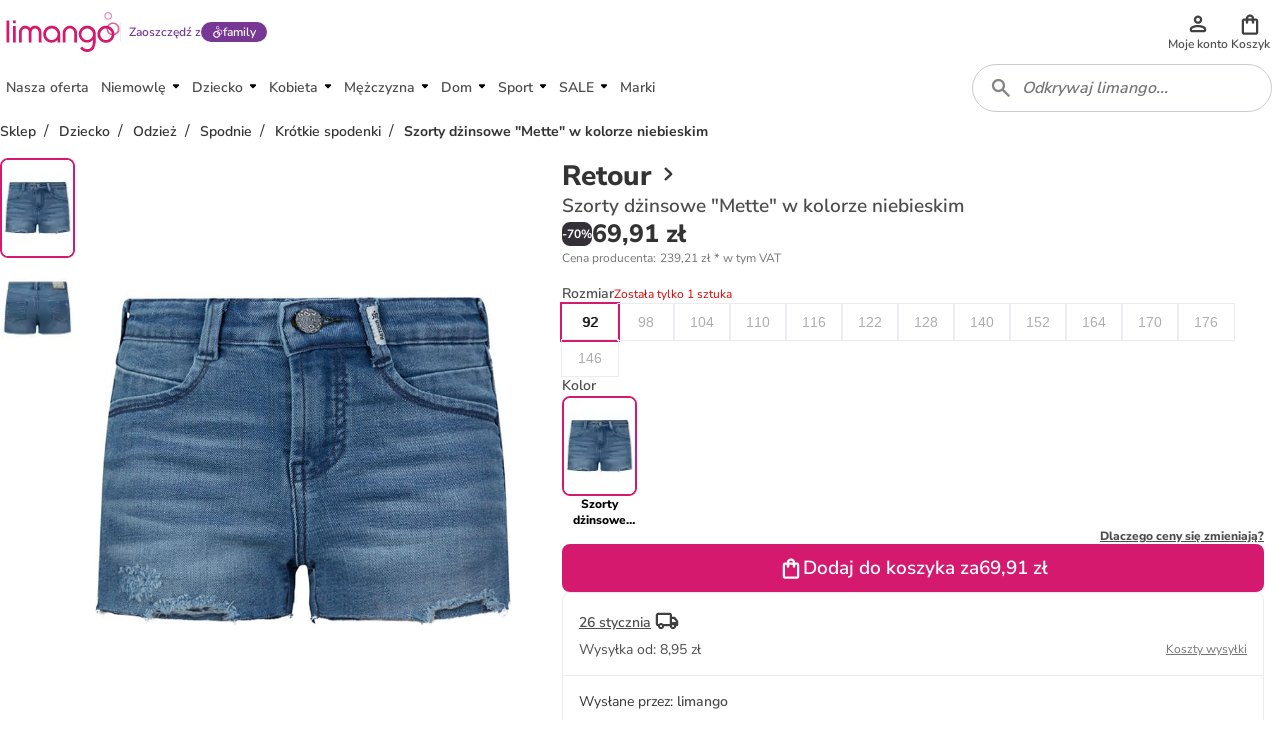

--- FILE ---
content_type: text/html; charset=utf-8
request_url: https://www.limango.pl/shop/retour/szorty-dzinsowe-mette-w-kolorze-niebieskim-2-12874992
body_size: 92241
content:
<!DOCTYPE html><html data-lang="PL" lang="PL"><head><link rel="dns-prefetch" href="https://shop-frontend-api.limango.com" class="jsx-edf5034d8671d769"/><link rel="preconnect" href="https://shop-frontend-api.limango.com" crossorigin="" class="jsx-edf5034d8671d769"/><link rel="dns-prefetch" href="https://limango-res.cloudinary.com" class="jsx-edf5034d8671d769"/><link rel="preconnect" href="https://limango-res.cloudinary.com" crossorigin="" class="jsx-edf5034d8671d769"/><script defer="" src="https://cnstrc.com/js/cust/limango_FN8sJI.js"></script><link rel="preload" as="image" href="/logo.svg"/><link rel="preload" as="image" href="/logo.svg"/><meta http-equiv="Cache-Control" content="public, s-maxage=10, stale-while-revalidate=59"/><meta name="robots" content="index, follow"/><meta name="googlebot" content="index, follow"/><title>Retour Szorty dżinsowe &quot;Mette&quot; w kolorze niebieskim - najlepsze wyprzedaże w limango</title><meta property="og:title" content="Retour Szorty dżinsowe &quot;Mette&quot; w kolorze niebieskim - najlepsze wyprzedaże w limango"/><meta name="description" content="Retour Szorty dżinsowe &quot;Mette&quot; w kolorze niebieskim od 69.91 zł ⭐ Kupuj tanio w limango ❤ Zamów online w limango ✔ Dostawa pod wskazany adres ❤"/><meta property="og:description" content="Retour Szorty dżinsowe &quot;Mette&quot; w kolorze niebieskim od 69.91 zł ⭐ Kupuj tanio w limango ❤ Zamów online w limango ✔ Dostawa pod wskazany adres ❤"/><meta property="og:locale" content="pl-PL"/><meta property="og:image" content="https://limango-res.cloudinary.com/images/f_auto,fl_progressive,q_auto,t_product-large-720,/v1/product/12874992/1/retour-szorty-dzinsowe-mette-w-kolorze-niebieskim.jpg"/><link rel="canonical" href="https://www.limango.pl/shop/retour/szorty-dzinsowe-mette-w-kolorze-niebieskim-2-12874992"/><meta charSet="utf-8"/><meta http-equiv="x-ua-compatible" content="ie=edge"/><meta http-equiv="Accept-CH" content="DPR, Viewport-Width, Width"/><meta name="viewport" content="width=device-width, initial-scale=1, maximum-scale=1.0, user-scalable=no"/><link rel="preload" as="image" href="https://limango-res.cloudinary.com/images/f_auto,fl_progressive,q_auto,t_product-medium-360,/v1/product/12874992/1/retour-szorty-dzinsowe-mette-w-kolorze-niebieskim.jpg" imageSrcSet="https://limango-res.cloudinary.com/images/f_auto,fl_progressive,q_auto,t_product-medium-360,/v1/product/12874992/1/retour-szorty-dzinsowe-mette-w-kolorze-niebieskim.jpg 360w, https://limango-res.cloudinary.com/images/f_auto,fl_progressive,q_auto,t_product-large-720,/v1/product/12874992/1/retour-szorty-dzinsowe-mette-w-kolorze-niebieskim.jpg 720w" imageSizes="(min-width: 992px) 490px, (min-width: 576px) 350px, 65vw"/><link rel="preload" as="image" href="https://limango-res.cloudinary.com/images/f_auto,fl_progressive,q_auto,t_product-medium-360,/v1/product/12874992/2/retour-szorty-dzinsowe-mette-w-kolorze-niebieskim.jpg" imageSrcSet="https://limango-res.cloudinary.com/images/f_auto,fl_progressive,q_auto,t_product-medium-360,/v1/product/12874992/2/retour-szorty-dzinsowe-mette-w-kolorze-niebieskim.jpg 360w, https://limango-res.cloudinary.com/images/f_auto,fl_progressive,q_auto,t_product-large-720,/v1/product/12874992/2/retour-szorty-dzinsowe-mette-w-kolorze-niebieskim.jpg 720w" imageSizes="(min-width: 992px) 490px, (min-width: 576px) 350px, 65vw"/><link rel="preload" as="image" href="https://limango-res.cloudinary.com/images/f_auto,fl_progressive,q_auto,t_product-thumb-75,/v1/product/12874992/1/retour-szorty-dzinsowe-mette-w-kolorze-niebieskim.jpg"/><link rel="preload" as="image" href="https://limango-res.cloudinary.com/images/f_auto,fl_progressive,q_auto,t_product-thumb-75,/v1/product/12874992/2/retour-szorty-dzinsowe-mette-w-kolorze-niebieskim.jpg"/><link rel="preload" as="image" href="https://limango-res.cloudinary.com/images/f_auto,fl_progressive,q_auto,t_product-medium-360,/v1/product/12874992/1/retour-szorty-dzinsowe-mette-w-kolorze-niebieskim.jpg" imageSrcSet="https://limango-res.cloudinary.com/images/f_auto,fl_progressive,q_auto,t_product-medium-360,/v1/product/12874992/1/retour-szorty-dzinsowe-mette-w-kolorze-niebieskim.jpg 360w, https://limango-res.cloudinary.com/images/f_auto,fl_progressive,q_auto,t_product-large-720,/v1/product/12874992/1/retour-szorty-dzinsowe-mette-w-kolorze-niebieskim.jpg 720w" imageSizes="(min-width: 992px) 490px, (min-width: 576px) 350px, 65vw"/><link rel="preload" href="https://www.googletagmanager.com/gtm.js?id=GTM-5W2LRZ5" as="script"/><meta name="next-head-count" content="27"/><link href="https://d2uybm4uj2kuwv.cloudfront.net/fonts/NunitoSans-latin-400.woff2" rel="preload" as="font" type="font/woff2" crossorigin=""/><link href="https://d2uybm4uj2kuwv.cloudfront.net/fonts/NunitoSans-latin-ext-400.woff2" rel="preload" as="font" type="font/woff2" crossorigin=""/><link href="https://d2uybm4uj2kuwv.cloudfront.net/fonts/NunitoSans-latin-600.woff2" rel="preload" as="font" type="font/woff2" crossorigin=""/><link href="https://d2uybm4uj2kuwv.cloudfront.net/fonts/NunitoSans-latin-ext-600.woff2" rel="preload" as="font" type="font/woff2" crossorigin=""/><link href="https://d2uybm4uj2kuwv.cloudfront.net/fonts/NunitoSans-latin-700.woff2" rel="preload" as="font" type="font/woff2" crossorigin=""/><link href="https://d2uybm4uj2kuwv.cloudfront.net/fonts/NunitoSans-latin-ext-700.woff2" rel="preload" as="font" type="font/woff2" crossorigin=""/><link href="https://d2uybm4uj2kuwv.cloudfront.net/fonts/NunitoSans-latin-800.woff2" rel="preload" as="font" type="font/woff2" crossorigin=""/><link href="https://d2uybm4uj2kuwv.cloudfront.net/fonts/NunitoSans-latin-ext-800.woff2" rel="preload" as="font" type="font/woff2" crossorigin=""/><link rel="preload" as="image" href="/logo.svg"/><link rel="preload" as="image" href="/favicon.ico"/><link rel="dns-prefetch" href="events.limango.com"/><link rel="preconnect" href="events.limango.com" crossorigin=""/><link rel="dns-prefetch" href="https://d2uybm4uj2kuwv.cloudfront.net"/><link rel="preconnnect" href="https://d2uybm4uj2kuwv.cloudfront.net" crossorigin=""/><link rel="preload" as="script" href="https://app.usercentrics.eu/browser-ui/latest/loader.js"/><script type="text/javascript" id="usercentrics-cmp" data-settings-id="vx-pGBEaR" src="https://app.usercentrics.eu/browser-ui/latest/loader.js" async=""></script><link rel="preload" href="https://d2uybm4uj2kuwv.cloudfront.net/public/next-product-catalog/_next/static/css/f5d0223dcd4ed306.css" as="style"/><link rel="stylesheet" href="https://d2uybm4uj2kuwv.cloudfront.net/public/next-product-catalog/_next/static/css/f5d0223dcd4ed306.css" data-n-g=""/><noscript data-n-css=""></noscript><script defer="" nomodule="" src="https://d2uybm4uj2kuwv.cloudfront.net/public/next-product-catalog/_next/static/chunks/polyfills-c67a75d1b6f99dc8.js"></script><script src="https://d2uybm4uj2kuwv.cloudfront.net/public/next-product-catalog/_next/static/chunks/webpack-332d5bf14c337f11.js" defer=""></script><script src="https://d2uybm4uj2kuwv.cloudfront.net/public/next-product-catalog/_next/static/chunks/framework-fc1f2e8247ad02c2.js" defer=""></script><script src="https://d2uybm4uj2kuwv.cloudfront.net/public/next-product-catalog/_next/static/chunks/main-04f684d59705d3be.js" defer=""></script><script src="https://d2uybm4uj2kuwv.cloudfront.net/public/next-product-catalog/_next/static/chunks/pages/_app-4720119863935e66.js" defer=""></script><script src="https://d2uybm4uj2kuwv.cloudfront.net/public/next-product-catalog/_next/static/chunks/454-d84540212de6ae9a.js" defer=""></script><script src="https://d2uybm4uj2kuwv.cloudfront.net/public/next-product-catalog/_next/static/chunks/816-7d6307c8c8dcef61.js" defer=""></script><script src="https://d2uybm4uj2kuwv.cloudfront.net/public/next-product-catalog/_next/static/chunks/338-db06f56043854fb5.js" defer=""></script><script src="https://d2uybm4uj2kuwv.cloudfront.net/public/next-product-catalog/_next/static/chunks/268-ee126fefaaa2ec09.js" defer=""></script><script src="https://d2uybm4uj2kuwv.cloudfront.net/public/next-product-catalog/_next/static/chunks/305-5028601a7ee36673.js" defer=""></script><script src="https://d2uybm4uj2kuwv.cloudfront.net/public/next-product-catalog/_next/static/chunks/698-5fbd2f1423a6e892.js" defer=""></script><script src="https://d2uybm4uj2kuwv.cloudfront.net/public/next-product-catalog/_next/static/chunks/325-38945b5dd33f97d4.js" defer=""></script><script src="https://d2uybm4uj2kuwv.cloudfront.net/public/next-product-catalog/_next/static/chunks/648-21df0cad36fa220f.js" defer=""></script><script src="https://d2uybm4uj2kuwv.cloudfront.net/public/next-product-catalog/_next/static/chunks/841-00a94096b470e522.js" defer=""></script><script src="https://d2uybm4uj2kuwv.cloudfront.net/public/next-product-catalog/_next/static/chunks/67-28e1c0854246f00c.js" defer=""></script><script src="https://d2uybm4uj2kuwv.cloudfront.net/public/next-product-catalog/_next/static/chunks/428-282378df329bed1c.js" defer=""></script><script src="https://d2uybm4uj2kuwv.cloudfront.net/public/next-product-catalog/_next/static/chunks/pages/shop/%5Balias%5D/%5BproductSlug%5D-55546f5914fe914d.js" defer=""></script><script src="https://d2uybm4uj2kuwv.cloudfront.net/public/next-product-catalog/_next/static/ZmpsybWyBHFFHt-Zhrdfm/_buildManifest.js" defer=""></script><script src="https://d2uybm4uj2kuwv.cloudfront.net/public/next-product-catalog/_next/static/ZmpsybWyBHFFHt-Zhrdfm/_ssgManifest.js" defer=""></script><style id="__jsx-edf5034d8671d769">html,body{margin:0}*{-webkit-box-sizing:border-box;-moz-box-sizing:border-box;box-sizing:border-box}</style><style data-styled="" data-styled-version="5.3.5">.kpPueJ{font-family:Nunito Sans;font-size:var(--sizing-16);color:#333333;position:relative;z-index:2;}/*!sc*/
.kpPueJ a{-webkit-text-decoration:none;text-decoration:none;}/*!sc*/
data-styled.g5[id="sc-3438cd43-0"]{content:"kpPueJ,"}/*!sc*/
.ofILA{background-color:var(--color-surface-white);bottom:0;box-shadow:var(--shadow-default-inverted);display:-webkit-box;display:-webkit-flex;display:-ms-flexbox;display:flex;height:3.75rem;-webkit-box-pack:center;-webkit-justify-content:center;-ms-flex-pack:center;justify-content:center;position:fixed;-webkit-transition:all 300ms;transition:all 300ms;width:100%;overflow:hidden;padding-left:0.75rem;padding-right:0.75rem;isolation:isolate;z-index:3;}/*!sc*/
@media (min-width:992px){.ofILA{display:none;}}/*!sc*/
@media (max-width:992px){}/*!sc*/
data-styled.g7[id="sc-617789d8-0"]{content:"ofILA,"}/*!sc*/
.krNtJc{list-style:none;margin:0;padding:0;display:-webkit-box;display:-webkit-flex;display:-ms-flexbox;display:flex;width:100%;max-width:480px;}/*!sc*/
data-styled.g8[id="sc-617789d8-1"]{content:"krNtJc,"}/*!sc*/
.bmfUie{width:33.3%;position:relative;}/*!sc*/
.bmfUie::after{position:absolute;left:50%;-webkit-translate:-50%;translate:-50%;bottom:0;background-color:var(--color-text-brand);border-color:var(--color-text-brand);content:'';width:2rem;height:0.25rem;border-width:0.25rem;border-top-right-radius:0.25rem;border-top-left-radius:0.25rem;}/*!sc*/
.YAFSH{width:33.3%;}/*!sc*/
data-styled.g9[id="sc-617789d8-2"]{content:"bmfUie,YAFSH,"}/*!sc*/
.xvpkJ{display:-webkit-box;display:-webkit-flex;display:-ms-flexbox;display:flex;-webkit-box-pack:center;-webkit-justify-content:center;-ms-flex-pack:center;justify-content:center;-webkit-align-items:center;-webkit-box-align:center;-ms-flex-align:center;align-items:center;}/*!sc*/
.jevngO{display:-webkit-box;display:-webkit-flex;display:-ms-flexbox;display:flex;-webkit-box-pack:center;-webkit-justify-content:center;-ms-flex-pack:center;justify-content:center;-webkit-align-items:center;-webkit-box-align:center;-ms-flex-align:center;align-items:center;}/*!sc*/
.jevngO svg{width:1.5rem;height:1.5rem;}/*!sc*/
.jevngO svg path{fill:var(--color-surface-white);}/*!sc*/
.dEhIdO{display:-webkit-box;display:-webkit-flex;display:-ms-flexbox;display:flex;-webkit-box-pack:center;-webkit-justify-content:center;-ms-flex-pack:center;justify-content:center;-webkit-align-items:center;-webkit-box-align:center;-ms-flex-align:center;align-items:center;}/*!sc*/
.dEhIdO svg path{fill:var(--color-text-brand);}/*!sc*/
.ctiNIk{display:-webkit-box;display:-webkit-flex;display:-ms-flexbox;display:flex;-webkit-box-pack:center;-webkit-justify-content:center;-ms-flex-pack:center;justify-content:center;-webkit-align-items:center;-webkit-box-align:center;-ms-flex-align:center;align-items:center;}/*!sc*/
.ctiNIk svg path{fill:var(--color-icon-default);}/*!sc*/
.rcfql{display:-webkit-box;display:-webkit-flex;display:-ms-flexbox;display:flex;-webkit-box-pack:center;-webkit-justify-content:center;-ms-flex-pack:center;justify-content:center;-webkit-align-items:center;-webkit-box-align:center;-ms-flex-align:center;align-items:center;}/*!sc*/
.rcfql svg{width:24px;height:24px;}/*!sc*/
.ctgBGl{display:-webkit-box;display:-webkit-flex;display:-ms-flexbox;display:flex;-webkit-box-pack:center;-webkit-justify-content:center;-ms-flex-pack:center;justify-content:center;-webkit-align-items:center;-webkit-box-align:center;-ms-flex-align:center;align-items:center;}/*!sc*/
.ctgBGl svg{width:1.25rem;height:1.25rem;}/*!sc*/
.cwcVXY{display:-webkit-box;display:-webkit-flex;display:-ms-flexbox;display:flex;-webkit-box-pack:center;-webkit-justify-content:center;-ms-flex-pack:center;justify-content:center;-webkit-align-items:center;-webkit-box-align:center;-ms-flex-align:center;align-items:center;}/*!sc*/
.cwcVXY svg{width:auto;height:28px;}/*!sc*/
.cwcZne{display:-webkit-box;display:-webkit-flex;display:-ms-flexbox;display:flex;-webkit-box-pack:center;-webkit-justify-content:center;-ms-flex-pack:center;justify-content:center;-webkit-align-items:center;-webkit-box-align:center;-ms-flex-align:center;align-items:center;}/*!sc*/
.cwcZne svg{width:auto;height:40px;}/*!sc*/
.cwcWuK{display:-webkit-box;display:-webkit-flex;display:-ms-flexbox;display:flex;-webkit-box-pack:center;-webkit-justify-content:center;-ms-flex-pack:center;justify-content:center;-webkit-align-items:center;-webkit-box-align:center;-ms-flex-align:center;align-items:center;}/*!sc*/
.cwcWuK svg{width:auto;height:19px;}/*!sc*/
.bOui{display:-webkit-box;display:-webkit-flex;display:-ms-flexbox;display:flex;-webkit-box-pack:center;-webkit-justify-content:center;-ms-flex-pack:center;justify-content:center;-webkit-align-items:center;-webkit-box-align:center;-ms-flex-align:center;align-items:center;}/*!sc*/
.bOui svg{width:16px;height:16px;}/*!sc*/
.bOui svg path{fill:#333333;}/*!sc*/
.ileIgJ{display:-webkit-box;display:-webkit-flex;display:-ms-flexbox;display:flex;-webkit-box-pack:center;-webkit-justify-content:center;-ms-flex-pack:center;justify-content:center;-webkit-align-items:center;-webkit-box-align:center;-ms-flex-align:center;align-items:center;}/*!sc*/
.ileIgJ svg{width:inherit;height:inherit;}/*!sc*/
.cwcZkh{display:-webkit-box;display:-webkit-flex;display:-ms-flexbox;display:flex;-webkit-box-pack:center;-webkit-justify-content:center;-ms-flex-pack:center;justify-content:center;-webkit-align-items:center;-webkit-box-align:center;-ms-flex-align:center;align-items:center;}/*!sc*/
.cwcZkh svg{width:auto;height:30px;}/*!sc*/
data-styled.g10[id="sc-67dd4e9d-0"]{content:"xvpkJ,jevngO,dEhIdO,ctiNIk,rcfql,ctgBGl,cwcVXY,cwcZne,cwcWuK,bOui,ileIgJ,cwcZkh,"}/*!sc*/
.EiiUv{all:unset;position:absolute;left:calc(100% + 0.5rem);top:0;width:3rem;height:3rem;cursor:pointer;}/*!sc*/
data-styled.g11[id="sc-20c0740d-0"]{content:"EiiUv,"}/*!sc*/
.dUzury{--time:500ms;-webkit-transition:display var(--time) allow-discrete ease-in-out, overlay var(--time) allow-discrete ease-in-out;transition:display var(--time) allow-discrete ease-in-out, overlay var(--time) allow-discrete ease-in-out;border:none;margin:0;bottom:0;top:0;padding:0;height:auto;max-height:unset;overflow:visible;position:fixed;width:calc(100% - 3.5rem);max-width:480px;box-shadow:var(--shadow-large);-webkit-animation:dbltXh var(--time) forwards ease-in-out;animation:dbltXh var(--time) forwards ease-in-out;}/*!sc*/
@supports (font:-apple-system-body) and (-webkit-appearance:none){.dUzury{-webkit-transition:unset;transition:unset;}}/*!sc*/
.dUzury::backdrop{-webkit-animation:iYItfZ var(--time) forwards ease-in-out;animation:iYItfZ var(--time) forwards ease-in-out;}/*!sc*/
.dUzury[open]{-webkit-animation:gChfMJ var(--time) forwards ease-in-out;animation:gChfMJ var(--time) forwards ease-in-out;}/*!sc*/
.dUzury[open]::backdrop{-webkit-animation:gCuqAf var(--time) forwards ease-in-out;animation:gCuqAf var(--time) forwards ease-in-out;background:var(--color-black-55);}/*!sc*/
data-styled.g12[id="sc-20c0740d-1"]{content:"dUzury,"}/*!sc*/
.bxiqnu{height:100%;}/*!sc*/
data-styled.g13[id="sc-20c0740d-2"]{content:"bxiqnu,"}/*!sc*/
.dHjamj{cursor:pointer;}/*!sc*/
data-styled.g14[id="sc-e0c0d058-0"]{content:"dHjamj,"}/*!sc*/
.gFvAep{margin:0;padding:0;font-family:Nunito Sans;font-size:0.875rem;font-style:normal;line-height:1.25rem;font-weight:600;color:white;-webkit-text-decoration: none;text-decoration: none;text-align:initial;}/*!sc*/
@media (min-width:48rem){.gFvAep{font-size:0.875rem;line-height:1.25rem;}}/*!sc*/
data-styled.g17[id="sc-dfc3ba23-0"]{content:"gFvAep,"}/*!sc*/
.eHPQwd{position:relative;-webkit-transition:all 0.3s ease-in-out;transition:all 0.3s ease-in-out;display:-webkit-box;display:-webkit-flex;display:-ms-flexbox;display:flex;-webkit-box-pack:center;-webkit-justify-content:center;-ms-flex-pack:center;justify-content:center;-webkit-align-items:center;-webkit-box-align:center;-ms-flex-align:center;align-items:center;gap:var(--spacing-4);border-radius:var(--border-radius-large);background:transparent;border:var(--border-width-active) solid transparent;min-height:var(--sizing-48);height:auto;padding:0 var(--spacing-8);cursor:pointer;}/*!sc*/
.eHPQwd:enabled{cursor:pointer;}/*!sc*/
.eHPQwd:hover{background:transparent;border-color:transparent;}/*!sc*/
.eHPQwd:hover > *{color:var(--color-text-brand-hover);}/*!sc*/
.eHPQwd:focus-visible{outline:none;box-shadow:0 0 0 var(--spacing-2) var(--color-white-100), 0 0 0 var(--spacing-4) var(--color-neutral-900);background:transparent;border-color:transparent;background:var(--color-surface-white);border:var(--border-width-default) solid var(--color-border-medium);padding:0 calc(var(--spacing-8) + var(--border-width-default));}/*!sc*/
.eHPQwd:focus-visible > *{color:var(--color-text-brand-hover);}/*!sc*/
data-styled.g20[id="sc-7bfafd9e-0"]{content:"eHPQwd,"}/*!sc*/
.fXGlNy{opacity:1;-webkit-order:0;-ms-flex-order:0;order:0;}/*!sc*/
data-styled.g22[id="sc-7bfafd9e-2"]{content:"fXGlNy,"}/*!sc*/
.bSeJLs{display:-webkit-box;display:-webkit-flex;display:-ms-flexbox;display:flex;-webkit-align-items:center;-webkit-box-align:center;-ms-flex-align:center;align-items:center;height:3rem;position:relative;-webkit-transform:none;-ms-transform:none;transform:none;pointer-events:auto;}/*!sc*/
.bSeJLs:focus-visible{outline:none;box-shadow:var(--shadow-focus);}/*!sc*/
data-styled.g26[id="sc-91980c4-0"]{content:"bSeJLs,"}/*!sc*/
.cpmJgq{display:inline-block;position:relative;background-image:url(/logo.svg);background-repeat:no-repeat;background-position:center;background-size:contain;width:5.75rem;height:2rem;}/*!sc*/
@media (min-width:576px){.cpmJgq{width:6.4375rem;height:2.25rem;}}/*!sc*/
@media (min-width:768px){.cpmJgq{width:7.125rem;height:2.5rem;}}/*!sc*/
data-styled.g27[id="sc-91980c4-1"]{content:"cpmJgq,"}/*!sc*/
.jPcMiS{all:unset;display:-webkit-box;display:-webkit-flex;display:-ms-flexbox;display:flex;-webkit-flex-direction:column;-ms-flex-direction:column;flex-direction:column;gap:0.25rem;-webkit-align-items:center;-webkit-box-align:center;-ms-flex-align:center;align-items:center;-webkit-box-pack:center;-webkit-justify-content:center;-ms-flex-pack:center;justify-content:center;position:relative;height:4rem;cursor:pointer;}/*!sc*/
@media (min-width:992px){.jPcMiS{min-width:2.75rem;gap:0;width:auto;height:3rem;}}/*!sc*/
data-styled.g50[id="sc-98f0a221-0"]{content:"jPcMiS,"}/*!sc*/
.jSvpWA{width:100%;overflow:hidden;text-overflow:ellipsis;text-align:center;font-size:0.75rem;line-height:1rem;font-weight:600;color:var(--color-text-default);}/*!sc*/
data-styled.g51[id="sc-98f0a221-1"]{content:"jSvpWA,"}/*!sc*/
.cIKnwH{display:-webkit-box;display:-webkit-flex;display:-ms-flexbox;display:flex;-webkit-align-items:center;-webkit-box-align:center;-ms-flex-align:center;align-items:center;-webkit-box-pack:center;-webkit-justify-content:center;-ms-flex-pack:center;justify-content:center;position:relative;cursor:pointer;}/*!sc*/
.cIKnwH[data-count]::after{position:absolute;display:-webkit-box;display:-webkit-flex;display:-ms-flexbox;display:flex;-webkit-align-items:center;-webkit-box-align:center;-ms-flex-align:center;align-items:center;-webkit-box-pack:center;-webkit-justify-content:center;-ms-flex-pack:center;justify-content:center;content:attr(data-count);width:1.5rem;height:1.5rem;top:-0.675rem;right:-0.85rem;border:0.125rem solid var(--color-surface-white);border-radius:50%;background-color:var(--bg-color,var(--color-surface-error-small));color:var(--color-surface-white);font-size:0.75rem;line-height:1rem;font-weight:800;}/*!sc*/
.dCrxwb{display:-webkit-box;display:-webkit-flex;display:-ms-flexbox;display:flex;-webkit-align-items:center;-webkit-box-align:center;-ms-flex-align:center;align-items:center;-webkit-box-pack:center;-webkit-justify-content:center;-ms-flex-pack:center;justify-content:center;position:relative;cursor:pointer;}/*!sc*/
.dCrxwb > svg{width:1.25rem;height:1.25rem;}/*!sc*/
.dCrxwb[data-count]::after{position:absolute;display:-webkit-box;display:-webkit-flex;display:-ms-flexbox;display:flex;-webkit-align-items:center;-webkit-box-align:center;-ms-flex-align:center;align-items:center;-webkit-box-pack:center;-webkit-justify-content:center;-ms-flex-pack:center;justify-content:center;content:attr(data-count);width:1.5rem;height:1.5rem;top:-0.675rem;right:-0.85rem;border:0.125rem solid var(--color-surface-white);border-radius:50%;background-color:var(--bg-color,var(--color-surface-error-small));color:var(--color-surface-white);font-size:0.75rem;line-height:1rem;font-weight:800;}/*!sc*/
data-styled.g52[id="sc-76aac7c3-0"]{content:"cIKnwH,dCrxwb,"}/*!sc*/
.hxgGed{display:none;}/*!sc*/
@media (min-width:992px){.hxgGed{display:block;}}/*!sc*/
data-styled.g53[id="sc-cdb7dc2c-0"]{content:"hxgGed,"}/*!sc*/
.enuwOn{height:100%;position:relative;overflow:hidden;isolation:isolate;}/*!sc*/
.enuwOn *[data-disabled]{display:none;}/*!sc*/
.enuwOn *[data-disabled-pl]:lang(PL){display:none;}/*!sc*/
.enuwOn *[data-disabled-nl]:lang(NL){display:none;}/*!sc*/
.enuwOn *[data-disabled-de]:lang(DE){display:none;}/*!sc*/
data-styled.g54[id="sc-2fa7aeca-0"]{content:"enuwOn,"}/*!sc*/
.bULPDk{all:unset;cursor:pointer;width:2.75rem;height:3rem;margin:auto;display:-webkit-box;display:-webkit-flex;display:-ms-flexbox;display:flex;-webkit-box-pack:center;-webkit-justify-content:center;-ms-flex-pack:center;justify-content:center;-webkit-align-items:center;-webkit-box-align:center;-ms-flex-align:center;align-items:center;}/*!sc*/
.bULPDk > svg{width:1.5rem;height:1.5rem;}/*!sc*/
@media (min-width:768px){.bULPDk > svg{width:2rem;height:2rem;}}/*!sc*/
data-styled.g56[id="sc-2fa7aeca-2"]{content:"bULPDk,"}/*!sc*/
.bqndv{overflow:hidden;width:2.75rem;height:3rem;}/*!sc*/
@media (min-width:992px){.bqndv{display:none;}}/*!sc*/
data-styled.g57[id="sc-2fa7aeca-3"]{content:"bqndv,"}/*!sc*/
.oQMBo{position:relative;height:100%;}/*!sc*/
data-styled.g61[id="sc-4752e13c-0"]{content:"oQMBo,"}/*!sc*/
.ihqdUY{padding-left:1rem;height:3rem;display:-webkit-box;display:-webkit-flex;display:-ms-flexbox;display:flex;-webkit-align-items:center;-webkit-box-align:center;-ms-flex-align:center;align-items:center;font-size:1rem;line-height:1.5rem;font-weight:800;-webkit-box-pack:justify;-webkit-justify-content:space-between;-ms-flex-pack:justify;justify-content:space-between;position:relative;}/*!sc*/
.ihqdUY::after{position:absolute;left:0;height:50%;width:0.25rem;border-top-right-radius:var(--border-radius-default);border-bottom-right-radius:var(--border-radius-default);background:var(--color-border-brand);}/*!sc*/
data-styled.g62[id="sc-c69b7d49-0"]{content:"ihqdUY,"}/*!sc*/
.cCqofT{all:unset;display:block;padding:0.75rem;height:1.5rem;text-wrap:nowrap;background:inherit;font-weight:600;}/*!sc*/
.cCqofT:only-child{padding-left:0;width:100%;}/*!sc*/
data-styled.g63[id="sc-c69b7d49-1"]{content:"cCqofT,"}/*!sc*/
.kNOHjM{all:unset;text-wrap:nowrap;background:inherit;width:calc(100% - 3rem);text-overflow:ellipsis;overflow:hidden;font-weight:600;}/*!sc*/
data-styled.g64[id="sc-c69b7d49-2"]{content:"kNOHjM,"}/*!sc*/
.eylyss{visibility:hidden;opacity:0;-webkit-transition:opacity 0.3s ease-in-out;transition:opacity 0.3s ease-in-out;position:absolute;z-index:1;background-color:#333333;border:1px solid #333333;border-radius:4px;box-shadow:var(--shadow-large);left:50%;bottom:-16px;-webkit-transform:translate(-25%,100%);-ms-transform:translate(-25%,100%);transform:translate(-25%,100%);}/*!sc*/
.eylyss:after{position:absolute;content:'';width:17px;height:17px;z-index:2;background-image:url([data-uri]);background-repeat:no-repeat;background-position:center;-webkit-transform:translateX(-50%);-ms-transform:translateX(-50%);transform:translateX(-50%);top:-14.5px;left:25%;}/*!sc*/
.cOlLEH{visibility:hidden;opacity:0;-webkit-transition:opacity 0.3s ease-in-out;transition:opacity 0.3s ease-in-out;position:absolute;z-index:1;background-color:#333333;border:1px solid #333333;border-radius:4px;box-shadow:var(--shadow-large);left:50%;top:-16px;-webkit-transform:translate(-25%,-100%);-ms-transform:translate(-25%,-100%);transform:translate(-25%,-100%);}/*!sc*/
.cOlLEH:after{position:absolute;content:'';width:17px;height:17px;z-index:2;background-image:url([data-uri]);background-repeat:no-repeat;background-position:center;-webkit-transform:rotate(180deg) translateX(7px);-ms-transform:rotate(180deg) translateX(7px);transform:rotate(180deg) translateX(7px);bottom:-13.9px;left:25%;}/*!sc*/
.kKlVDv{visibility:hidden;opacity:0;-webkit-transition:opacity 0.3s ease-in-out;transition:opacity 0.3s ease-in-out;position:absolute;z-index:1;background-color:#333333;border:1px solid #333333;border-radius:4px;box-shadow:var(--shadow-large);left:50%;top:-16px;-webkit-transform:translate(-5%,-100%);-ms-transform:translate(-5%,-100%);transform:translate(-5%,-100%);}/*!sc*/
.kKlVDv:after{position:absolute;content:'';width:17px;height:17px;z-index:2;background-image:url([data-uri]);background-repeat:no-repeat;background-position:center;-webkit-transform:rotate(180deg) translateX(7px);-ms-transform:rotate(180deg) translateX(7px);transform:rotate(180deg) translateX(7px);bottom:-13.9px;left:5%;}/*!sc*/
data-styled.g67[id="sc-f0a96c2b-0"]{content:"eylyss,cOlLEH,kKlVDv,"}/*!sc*/
.iEbMjI{position:relative;display:-webkit-box;display:-webkit-flex;display:-ms-flexbox;display:flex;}/*!sc*/
data-styled.g68[id="sc-f0a96c2b-1"]{content:"iEbMjI,"}/*!sc*/
.fVTscl{display:-webkit-box;display:-webkit-flex;display:-ms-flexbox;display:flex;}/*!sc*/
data-styled.g69[id="sc-f0a96c2b-2"]{content:"fVTscl,"}/*!sc*/
.fuMisa{width:-webkit-max-content;width:-moz-max-content;width:max-content;max-width:min(50vw,250px);margin:12px 16px;}/*!sc*/
data-styled.g70[id="sc-85a1f437-0"]{content:"fuMisa,"}/*!sc*/
.ijgptS{height:100%;overflow-y:auto;position:relative;-ms-overflow-style:none;-webkit-scrollbar-width:none;-moz-scrollbar-width:none;-ms-scrollbar-width:none;scrollbar-width:none;}/*!sc*/
.ijgptS::-webkit-scrollbar{display:none;}/*!sc*/
data-styled.g78[id="sc-48199001-0"]{content:"ijgptS,"}/*!sc*/
.fwHht{display:-webkit-box;display:-webkit-flex;display:-ms-flexbox;display:flex;gap:1rem;-webkit-flex-direction:column;-ms-flex-direction:column;flex-direction:column;-webkit-box-pack:justify;-webkit-justify-content:space-between;-ms-flex-pack:justify;justify-content:space-between;position:relative;height:100%;-ms-overflow-style:none;-webkit-scrollbar-width:none;-moz-scrollbar-width:none;-ms-scrollbar-width:none;scrollbar-width:none;}/*!sc*/
.fwHht::-webkit-scrollbar{display:none;}/*!sc*/
data-styled.g79[id="sc-48199001-1"]{content:"fwHht,"}/*!sc*/
.cruSUQ{display:-webkit-box;display:-webkit-flex;display:-ms-flexbox;display:flex;-webkit-flex-direction:column;-ms-flex-direction:column;flex-direction:column;padding-bottom:1rem;}/*!sc*/
.cruSUQ:not(:only-child){border-bottom:2px solid var(--color-border-medium);}/*!sc*/
data-styled.g80[id="sc-48199001-2"]{content:"cruSUQ,"}/*!sc*/
.bHbKgp{display:-webkit-box;display:-webkit-flex;display:-ms-flexbox;display:flex;-webkit-flex-direction:column;-ms-flex-direction:column;flex-direction:column;width:100%;background-color:var(--color-surface-light);padding:1rem;gap:1rem;}/*!sc*/
data-styled.g81[id="sc-a4ebc7ee-0"]{content:"bHbKgp,"}/*!sc*/
.cbIGaL{display:-webkit-box;display:-webkit-flex;display:-ms-flexbox;display:flex;-webkit-align-items:center;-webkit-box-align:center;-ms-flex-align:center;align-items:center;gap:0.25rem;}/*!sc*/
data-styled.g82[id="sc-a4ebc7ee-1"]{content:"cbIGaL,"}/*!sc*/
.fHiFMb{display:-webkit-box;display:-webkit-flex;display:-ms-flexbox;display:flex;-webkit-flex-direction:column;-ms-flex-direction:column;flex-direction:column;width:100%;gap:0.5rem;}/*!sc*/
data-styled.g83[id="sc-a4ebc7ee-2"]{content:"fHiFMb,"}/*!sc*/
.YuoWV{font-size:0.875rem;line-height:1.25rem;font-weight:800;}/*!sc*/
data-styled.g84[id="sc-a4ebc7ee-3"]{content:"YuoWV,"}/*!sc*/
.drVRTJ{font-size:0.75rem;line-height:1rem;font-weight:600;}/*!sc*/
data-styled.g85[id="sc-a4ebc7ee-4"]{content:"drVRTJ,"}/*!sc*/
.gDGLsJ{font-size:1.1875rem;line-height:1.5rem;font-weight:600;background-color:var(--color-surface-family);border-radius:var(--border-radius-large);color:var(--color-text-white);cursor:pointer;display:-webkit-box;display:-webkit-flex;display:-ms-flexbox;display:flex;-webkit-box-pack:center;-webkit-justify-content:center;-ms-flex-pack:center;justify-content:center;margin-top:0.5rem;padding:0.75rem;-webkit-text-decoration:none;text-decoration:none;}/*!sc*/
data-styled.g86[id="sc-a4ebc7ee-5"]{content:"gDGLsJ,"}/*!sc*/
.UytZB{display:-webkit-box;display:-webkit-flex;display:-ms-flexbox;display:flex;position:relative;height:3rem;padding-inline:0.75rem;-webkit-box-pack:justify;-webkit-justify-content:space-between;-ms-flex-pack:justify;justify-content:space-between;width:100%;grid-row:1;grid-column:1;-webkit-transition:all 300ms;transition:all 300ms;-webkit-flex-direction:row;-ms-flex-direction:row;flex-direction:row;z-index:2;}/*!sc*/
.UytZB:has(button[data-testid='nav-hamuberge-button']){padding-left:0;}/*!sc*/
@media (min-width:576px){.UytZB{height:3.5rem;padding-inline:1.875rem;}.UytZB:has(button[data-testid='nav-hamuberge-button']){padding-left:1.125rem;}}/*!sc*/
@media (min-width:768px){.UytZB{height:4rem;padding-right:2.25rem;padding-left:2.125rem;}.UytZB:has(button[data-testid='nav-hamuberge-button']){padding-left:1.5rem;}}/*!sc*/
@media (min-width:992px){.UytZB{padding:0;padding-left:0.375rem;padding-right:0.5rem;}.UytZB:has(button[data-testid='nav-hamuberge-button']){padding-left:0.375rem;}}/*!sc*/
@media (min-width:320px){}/*!sc*/
data-styled.g90[id="sc-43ca8122-3"]{content:"UytZB,"}/*!sc*/
.dSQOKq{display:-webkit-box;display:-webkit-flex;display:-ms-flexbox;display:flex;-webkit-align-items:center;-webkit-box-align:center;-ms-flex-align:center;align-items:center;gap:0.25rem;height:100%;}/*!sc*/
.dSQOKq:has(button[data-testid='nav-hamuberge-button']){gap:0;}/*!sc*/
@media (min-width:576px){.dSQOKq:has(button[data-testid='nav-hamuberge-button']){gap:0.5rem;}}/*!sc*/
@media (min-width:768px){.dSQOKq{gap:0.5rem;}}/*!sc*/
data-styled.g91[id="sc-43ca8122-4"]{content:"dSQOKq,"}/*!sc*/
.eacLRn{display:-webkit-box;display:-webkit-flex;display:-ms-flexbox;display:flex;-webkit-align-items:center;-webkit-box-align:center;-ms-flex-align:center;align-items:center;gap:0.5rem;height:100%;}/*!sc*/
data-styled.g92[id="sc-43ca8122-5"]{content:"eacLRn,"}/*!sc*/
.gDiWLb{display:-webkit-box;display:-webkit-flex;display:-ms-flexbox;display:flex;-webkit-flex-direction:row;-ms-flex-direction:row;flex-direction:row;-webkit-align-items:center;-webkit-box-align:center;-ms-flex-align:center;align-items:center;gap:0.25rem;}/*!sc*/
@media (min-width:768px){.gDiWLb{gap:0.75rem;}}/*!sc*/
@media (min-width:992px){.gDiWLb{gap:0.5rem;}}/*!sc*/
@media (min-width:1200px){.gDiWLb{gap:1rem;}}/*!sc*/
data-styled.g93[id="sc-43ca8122-6"]{content:"gDiWLb,"}/*!sc*/
.fAlqzZ{display:-webkit-box;display:-webkit-flex;display:-ms-flexbox;display:flex;width:100%;height:3.5rem;-webkit-transition:all 300ms;transition:all 300ms;margin-top:-0.75rem;-webkit-box-pack:justify;-webkit-justify-content:space-between;-ms-flex-pack:justify;justify-content:space-between;-webkit-align-items:center;-webkit-box-align:center;-ms-flex-align:center;align-items:center;padding:0.75rem;padding-left:0;gap:0;}/*!sc*/
@media (min-width:576px){.fAlqzZ{height:4.5rem;padding:0.75rem 1.875rem 0.75rem 1.125rem;gap:0.5rem;}}/*!sc*/
@media (min-width:768px){.fAlqzZ{padding:0.75rem 2.25rem 0.75rem 1.5rem;}}/*!sc*/
@media (min-width:992px){.fAlqzZ{margin-top:-0.5rem;height:4rem;padding-right:0.5rem;padding-left:0;}}/*!sc*/
@media (min-width:320px){}/*!sc*/
data-styled.g94[id="sc-c2cbfa43-0"]{content:"fAlqzZ,"}/*!sc*/
.cTPCUo{display:none;gap:0.25rem;}/*!sc*/
@media (min-width:992px){.cTPCUo{display:-webkit-box;display:-webkit-flex;display:-ms-flexbox;display:flex;}}/*!sc*/
data-styled.g95[id="sc-c2cbfa43-1"]{content:"cTPCUo,"}/*!sc*/
.rYVkE{-webkit-flex:1 0 0;-ms-flex:1 0 0;flex:1 0 0;display:-webkit-box;display:-webkit-flex;display:-ms-flexbox;display:flex;}/*!sc*/
@media (min-width:992px){.rYVkE{-webkit-flex:initial;-ms-flex:initial;flex:initial;width:initial;}}/*!sc*/
data-styled.g96[id="sc-c2cbfa43-2"]{content:"rYVkE,"}/*!sc*/
.gMnpSW{width:100%;display:block;-webkit-flex-direction:row;-ms-flex-direction:row;flex-direction:row;-webkit-align-items:flex-start;-webkit-box-align:flex-start;-ms-flex-align:flex-start;align-items:flex-start;-webkit-box-pack:center;-webkit-justify-content:center;-ms-flex-pack:center;justify-content:center;position:relative;}/*!sc*/
@media (min-width:992px){.gMnpSW{display:none;}}/*!sc*/
data-styled.g97[id="sc-6eacd48b-0"]{content:"gMnpSW,"}/*!sc*/
.dwoCkr{position:relative;height:2rem;display:-webkit-box;display:-webkit-flex;display:-ms-flexbox;display:flex;-webkit-align-items:center;-webkit-box-align:center;-ms-flex-align:center;align-items:center;-webkit-column-gap:0.25rem;column-gap:0.25rem;border:1px solid var(--color-border-dark);border-radius:var(--border-radius-pill);padding:0.5rem;background:var(--color-surface-white);}/*!sc*/
@media (min-width:576px){.dwoCkr{height:3rem;}}/*!sc*/
@media (min-width:992px){.dwoCkr{max-width:23.25rem;}.dwoCkr:has(input:read-write){margin:unset;}}/*!sc*/
data-styled.g98[id="sc-6eacd48b-1"]{content:"dwoCkr,"}/*!sc*/
.kYvnLK{-webkit-flex:1;-ms-flex:1;flex:1;max-width:calc(100% - 4rem);border:none;outline:none;font-family:'Nunito Sans';color:var(--color-text-default);font-size:1rem;line-height:1.5rem;font-weight:600;padding:0;}/*!sc*/
.kYvnLK:placeholder-shown{font-size:1rem;line-height:1.5rem;font-weight:600;font-style:italic;}/*!sc*/
data-styled.g99[id="sc-6eacd48b-2"]{content:"kYvnLK,"}/*!sc*/
.hMCDja{position:relative;height:2rem;display:-webkit-box;display:-webkit-flex;display:-ms-flexbox;display:flex;-webkit-align-items:center;-webkit-box-align:center;-ms-flex-align:center;align-items:center;border:1px solid var(--color-border-medium);border-radius:var(--border-radius-pill);padding:0.75rem 1rem;background:var(--color-surface-white);}/*!sc*/
.hMCDja:has(input:read-write){margin:0.75rem 0.75rem 0 0.75rem;}/*!sc*/
@media (min-width:576px){.hMCDja{height:3rem;}}/*!sc*/
@media (min-width:992px){.hMCDja{max-width:23.25rem;}.hMCDja:has(input:read-write){margin:unset;}}/*!sc*/
data-styled.g127[id="sc-c6de1419-0"]{content:"hMCDja,"}/*!sc*/
.lmlwzy{-webkit-flex:1;-ms-flex:1;flex:1;max-width:calc(100% - 4rem);padding:0.0625rem;border:none;outline:none;font-family:'Nunito Sans';color:var(--color-text-default);font-size:1rem;line-height:1.5rem;font-weight:600;}/*!sc*/
.lmlwzy:placeholder-shown{font-size:1rem;line-height:1.5rem;font-weight:600;font-style:italic;}/*!sc*/
data-styled.g128[id="sc-c6de1419-1"]{content:"lmlwzy,"}/*!sc*/
.dwYsEK{margin-right:0.25rem;display:-webkit-box;display:-webkit-flex;display:-ms-flexbox;display:flex;-webkit-align-items:center;-webkit-box-align:center;-ms-flex-align:center;align-items:center;}/*!sc*/
@media (min-width:768px){.dwYsEK{margin-right:0.5rem;}}/*!sc*/
data-styled.g129[id="sc-c6de1419-2"]{content:"dwYsEK,"}/*!sc*/
.loLEFA{display:none;}/*!sc*/
@media (min-width:992px){.loLEFA{display:block;width:100%;}}/*!sc*/
data-styled.g131[id="sc-38a772b8-0"]{content:"loLEFA,"}/*!sc*/
.eykEBU{width:100%;}/*!sc*/
@media (min-width:992px){.eykEBU{width:18.75rem;}}/*!sc*/
@media (min-width:1400px){.eykEBU{width:22.75rem;}}/*!sc*/
data-styled.g138[id="sc-b56f8f91-0"]{content:"eykEBU,"}/*!sc*/
.crlNTB[data-show-l]{display:none;}/*!sc*/
@media (min-width:992px){.crlNTB[data-show-l]{display:-webkit-box;display:-webkit-flex;display:-ms-flexbox;display:flex;}.crlNTB[data-hide-l]{display:none;}}/*!sc*/
@media (min-width:1200px){.crlNTB[data-show-l]{display:none;}.crlNTB[data-hide-l]{display:-webkit-box;display:-webkit-flex;display:-ms-flexbox;display:flex;}}/*!sc*/
data-styled.g139[id="sc-3dece613-0"]{content:"crlNTB,"}/*!sc*/
.kSbZvn{padding:0.375rem;border-radius:0.25rem;height:3rem;display:-webkit-box;display:-webkit-flex;display:-ms-flexbox;display:flex;-webkit-align-items:center;-webkit-box-align:center;-ms-flex-align:center;align-items:center;-webkit-box-pack:center;-webkit-justify-content:center;-ms-flex-pack:center;justify-content:center;-webkit-text-decoration:none;text-decoration:none;font-size:0.875rem;line-height:1.25rem;font-weight:600;color:var(--color-text-default);}/*!sc*/
.kSbZvn:focus-visible{outline:none;box-shadow:var(--shadow-focus);}/*!sc*/
.kSbZvn:hover{-webkit-text-decoration:none;text-decoration:none;}/*!sc*/
data-styled.g140[id="sc-3dece613-1"]{content:"kSbZvn,"}/*!sc*/
.irtkak{all:unset;position:relative;box-sizing:border-box;cursor:unset;padding:0.375rem;border-radius:0.25rem;height:3rem;display:-webkit-box;display:-webkit-flex;display:-ms-flexbox;display:flex;-webkit-align-items:center;-webkit-box-align:center;-ms-flex-align:center;align-items:center;-webkit-box-pack:center;-webkit-justify-content:center;-ms-flex-pack:center;justify-content:center;-webkit-text-decoration:none;text-decoration:none;font-size:0.875rem;line-height:1.25rem;font-weight:600;color:var(--color-text-default);}/*!sc*/
.irtkak:focus-visible{outline:none;box-shadow:var(--shadow-focus);}/*!sc*/
.irtkak[data-show-l]{display:none;}/*!sc*/
@media (min-width:992px){.irtkak[data-show-l]{display:-webkit-box;display:-webkit-flex;display:-ms-flexbox;display:flex;}.irtkak[data-hide-l]{display:none;}}/*!sc*/
@media (min-width:1200px){.irtkak[data-show-l]{display:none;}.irtkak[data-hide-l]{display:-webkit-box;display:-webkit-flex;display:-ms-flexbox;display:flex;}}/*!sc*/
.irtkak:hover{-webkit-text-decoration:none;text-decoration:none;}/*!sc*/
data-styled.g141[id="sc-3dece613-2"]{content:"irtkak,"}/*!sc*/
.kwRwKo{position:relative;display:-webkit-box;display:-webkit-flex;display:-ms-flexbox;display:flex;-webkit-align-items:center;-webkit-box-align:center;-ms-flex-align:center;align-items:center;cursor:unset;white-space:nowrap;}/*!sc*/
.kwRwKo[data-label]::after{position:absolute;display:-webkit-box;display:-webkit-flex;display:-ms-flexbox;display:flex;-webkit-align-items:center;-webkit-box-align:center;-ms-flex-align:center;align-items:center;-webkit-box-pack:center;-webkit-justify-content:center;-ms-flex-pack:center;justify-content:center;top:-1rem;right:-1rem;padding:0.125rem 0.5rem;border-radius:0.25rem;content:attr(data-label);background-color:var(--color-surface-error-small);color:var(--color-text-white);font-size:0.75rem;line-height:1rem;font-weight:800;}/*!sc*/
data-styled.g142[id="sc-3dece613-3"]{content:"kwRwKo,"}/*!sc*/
.lhMzlY{width:0.875rem;overflow:hidden;height:1.5rem;}/*!sc*/
.lhMzlY > svg{margin-block:0.125rem;width:1.25rem;height:1.25rem;}/*!sc*/
data-styled.g143[id="sc-3dece613-4"]{content:"lhMzlY,"}/*!sc*/
.bclsDU{display:-webkit-box;display:-webkit-flex;display:-ms-flexbox;display:flex;-webkit-align-items:center;-webkit-box-align:center;-ms-flex-align:center;align-items:center;background-color:var(--color-surface-family);border-radius:var(--border-radius-pill);color:var(--color-text-white);height:1.25rem;width:4.125rem;gap:0.15625rem;padding:0.125rem 0.4375rem;-webkit-box-pack:center;-webkit-justify-content:center;-ms-flex-pack:center;justify-content:center;}/*!sc*/
data-styled.g159[id="sc-fb926de4-1"]{content:"bclsDU,"}/*!sc*/
.gYUfkN{display:none;}/*!sc*/
@media (min-width:576px){.gYUfkN{display:block;}}/*!sc*/
data-styled.g160[id="sc-fb926de4-2"]{content:"gYUfkN,"}/*!sc*/
.cyXZbV{display:-webkit-box;display:-webkit-flex;display:-ms-flexbox;display:flex;-webkit-flex-wrap:nowrap;-ms-flex-wrap:nowrap;flex-wrap:nowrap;-webkit-align-items:center;-webkit-box-align:center;-ms-flex-align:center;align-items:center;gap:0.375rem;border-left:0px solid black;height:1.25rem;padding-left:0;color:var(--color-surface-family);-webkit-text-decoration:none;text-decoration:none;cursor:pointer;font-size:0.75rem;line-height:1rem;font-weight:600;}/*!sc*/
@media (min-width:576px){.cyXZbV{border-left:1px solid var(--color-border-light);padding-left:0.5rem;}}/*!sc*/
data-styled.g161[id="sc-fb926de4-3"]{content:"cyXZbV,"}/*!sc*/
.inZYZO{position:relative;}/*!sc*/
data-styled.g164[id="sc-c94dc7-0"]{content:"inZYZO,"}/*!sc*/
.jVWHLN{display:none;}/*!sc*/
@media (min-width:768px){.jVWHLN{font-size:0.75rem;line-height:1rem;font-weight:600;color:var(--color-text-default);display:unset;}}/*!sc*/
data-styled.g165[id="sc-8497857d-0"]{content:"jVWHLN,"}/*!sc*/
.eZgxAu{all:unset;cursor:pointer;display:-webkit-box;display:-webkit-flex;display:-ms-flexbox;display:flex;-webkit-flex-direction:column;-ms-flex-direction:column;flex-direction:column;-webkit-box-pack:center;-webkit-justify-content:center;-ms-flex-pack:center;justify-content:center;position:relative;height:3rem;width:2.75rem;-webkit-align-items:center;-webkit-box-align:center;-ms-flex-align:center;align-items:center;}/*!sc*/
@media (min-width:768px){.eZgxAu{width:-webkit-fit-content;width:-moz-fit-content;width:fit-content;}}/*!sc*/
.eZgxAu:not([data-logged-in]) .sc-c94dc7-0::after{--border-width:0.125rem;content:'';display:block;position:absolute;top:-0.125rem;right:-0.125rem;background:var(--color-surface-brand);width:0.5rem;aspect-ratio:1;border-radius:50%;}/*!sc*/
@media (min-width:576px){.eZgxAu:not([data-logged-in]) .sc-c94dc7-0::after{top:0.125rem;}}/*!sc*/
data-styled.g167[id="sc-e633e878-1"]{content:"eZgxAu,"}/*!sc*/
.bvvJTX{all:unset;display:-webkit-box;display:-webkit-flex;display:-ms-flexbox;display:flex;-webkit-flex-direction:column;-ms-flex-direction:column;flex-direction:column;gap:0.25rem;-webkit-align-items:center;-webkit-box-align:center;-ms-flex-align:center;align-items:center;-webkit-box-pack:center;-webkit-justify-content:center;-ms-flex-pack:center;justify-content:center;position:relative;height:4rem;cursor:pointer;}/*!sc*/
@media (min-width:992px){.bvvJTX{min-width:auto;gap:0;width:auto;height:3rem;}}/*!sc*/
data-styled.g179[id="sc-900378dd-0"]{content:"bvvJTX,"}/*!sc*/
.dRuJRk{--bg-color:var(--color-surface-dark);}/*!sc*/
data-styled.g180[id="sc-900378dd-1"]{content:"dRuJRk,"}/*!sc*/
.eckVel{width:100%;overflow:hidden;text-overflow:ellipsis;text-align:center;font-size:0.75rem;line-height:1rem;font-weight:600;color:var(--color-text-default);}/*!sc*/
data-styled.g181[id="sc-900378dd-2"]{content:"eckVel,"}/*!sc*/
.euYhps{all:unset;-webkit-align-items:center;-webkit-box-align:center;-ms-flex-align:center;align-items:center;gap:0.25rem;cursor:pointer;display:-webkit-box;display:-webkit-flex;display:-ms-flexbox;display:flex;-webkit-flex-direction:column;-ms-flex-direction:column;flex-direction:column;height:4rem;-webkit-box-pack:center;-webkit-justify-content:center;-ms-flex-pack:center;justify-content:center;line-height:1rem;}/*!sc*/
data-styled.g182[id="sc-2c1b8331-0"]{content:"euYhps,"}/*!sc*/
.iQcHpf{width:100%;overflow:hidden;text-overflow:ellipsis;text-align:center;font-size:0.75rem;line-height:1rem;font-weight:600;color:var(--color-text-default);font-weight:800;}/*!sc*/
data-styled.g183[id="sc-2c1b8331-1"]{content:"iQcHpf,"}/*!sc*/
.lbuJsY{background:var(--color-surface-white);display:-webkit-box;display:-webkit-flex;display:-ms-flexbox;display:flex;isolation:isolate;-webkit-box-pack:center;-webkit-justify-content:center;-ms-flex-pack:center;justify-content:center;position:-webkit-sticky;position:sticky;top:0;width:100%;z-index:4;}/*!sc*/
data-styled.g227[id="sc-ba010ee2-0"]{content:"lbuJsY,"}/*!sc*/
.ksoWU{display:-webkit-box;display:-webkit-flex;display:-ms-flexbox;display:flex;-webkit-box-pack:center;-webkit-justify-content:center;-ms-flex-pack:center;justify-content:center;width:100%;position:relative;}/*!sc*/
data-styled.g228[id="sc-ba010ee2-1"]{content:"ksoWU,"}/*!sc*/
.dZdnLD{display:-webkit-box;display:-webkit-flex;display:-ms-flexbox;display:flex;-webkit-flex-direction:column;-ms-flex-direction:column;flex-direction:column;top:0;width:100%;max-width:87.5rem;padding-inline:0rem;}/*!sc*/
@media (min-width:992px){.dZdnLD{padding-inline:1.25rem;}}/*!sc*/
@media (min-width:1200px){.dZdnLD{padding-inline:2.125rem;}}/*!sc*/
@media (min-width:1400px){.dZdnLD{padding-inline:2.75rem;}}/*!sc*/
data-styled.g229[id="sc-ba010ee2-2"]{content:"dZdnLD,"}/*!sc*/
.dPPaLU{display:block;position:relative;width:100%;height:auto;color:transparent;}/*!sc*/
.dPPaLU[alt]::after{width:100%;height:100%;background-image:url([data-uri]);background-size:cover;background-repeat:no-repeat;background-position:center;font-size:0;content:'';position:absolute;left:0;top:0;}/*!sc*/
data-styled.g243[id="sc-894c2ccb-0"]{content:"dPPaLU,"}/*!sc*/
.dLREVI{font-size:1rem;font-weight:800;margin:unset;color:inherit;text-align:left;color:inherit;}/*!sc*/
.dLREVI a{color:inherit;-webkit-text-decoration:underline;text-decoration:underline;}/*!sc*/
@media screen and (min-width:62rem){.dLREVI{font-size:1rem;}}/*!sc*/
data-styled.g250[id="sc-cce8b8fe-0"]{content:"dLREVI,"}/*!sc*/
.buAjTr{margin:unset;font-family:Nunito Sans;font-size:0.875rem;font-weight:600;text-transform:none;color:#333333;display:block;opacity:1;word-spacing:normal;text-align:left;white-space:unset;}/*!sc*/
.iQHmib{margin:unset;font-family:Nunito Sans;font-size:0.875rem;font-weight:400;text-transform:none;color:inherit;display:block;opacity:1;word-spacing:normal;text-align:left;white-space:unset;}/*!sc*/
.hBdsyb{margin:unset;font-family:Nunito Sans;font-size:0.875rem;font-weight:600;text-transform:none;color:black;display:block;opacity:1;word-spacing:normal;text-align:left;white-space:unset;}/*!sc*/
.fYPwXT{margin:unset;font-family:Nunito Sans;font-size:0.75rem;font-weight:400;text-transform:none;color:gray;display:block;opacity:1;word-spacing:normal;text-align:center;white-space:unset;}/*!sc*/
data-styled.g251[id="sc-cce8b8fe-1"]{content:"buAjTr,iQHmib,hBdsyb,fYPwXT,"}/*!sc*/
.EjCSp > span > a{color:gray;-webkit-text-decoration:none;text-decoration:none;}/*!sc*/
data-styled.g252[id="sc-772d664d-0"]{content:"EjCSp,"}/*!sc*/
@media (min-width:48rem){@media (max-width:61.9375rem){.bMutlu{display:none;}}}/*!sc*/
@media (min-width:62rem){@media (max-width:74.9375rem){.bMutlu{display:none;}}}/*!sc*/
@media (min-width:75rem){.bMutlu{display:none;}}/*!sc*/
@media (max-width:35.9375rem){.iWAFTl{display:none;}}/*!sc*/
@media (min-width:36rem){@media (max-width:47.9375rem){.iWAFTl{display:none;}}}/*!sc*/
data-styled.g253[id="sc-4fbbdf29-0"]{content:"bMutlu,iWAFTl,"}/*!sc*/
.kFnoQn{margin-right:auto;margin-left:auto;max-width:100%;box-sizing:border-box;}/*!sc*/
@media only screen and (min-width:1rem){.kFnoQn{padding-left:0rem;padding-right:0rem;}}/*!sc*/
@media only screen and (min-width:36rem){.kFnoQn{padding-left:0rem;padding-right:0rem;}}/*!sc*/
@media only screen and (min-width:48rem){.kFnoQn{padding-left:0rem;padding-right:0rem;}}/*!sc*/
@media only screen and (min-width:62rem){.kFnoQn{padding-left:0rem;padding-right:0rem;}}/*!sc*/
@media only screen and (min-width:75rem){.kFnoQn{padding-left:0rem;padding-right:0rem;}}/*!sc*/
@media only screen and (min-width:1rem){.kFnoQn{width:100%;}}/*!sc*/
@media only screen and (min-width:36rem){.kFnoQn{width:33.75rem;}}/*!sc*/
@media only screen and (min-width:48rem){.kFnoQn{width:45rem;}}/*!sc*/
@media only screen and (min-width:62rem){.kFnoQn{width:60rem;}}/*!sc*/
@media only screen and (min-width:75rem){.kFnoQn{width:71.25rem;}}/*!sc*/
data-styled.g254[id="sc-bczRLJ"]{content:"kFnoQn,"}/*!sc*/
@media only screen and (min-width:87.5rem){.bFelSp{width:82.5rem;padding-left:0;padding-right:0;}}/*!sc*/
data-styled.g260[id="sc-932b0fd0-2"]{content:"bFelSp,"}/*!sc*/
.hgFfYg{display:-webkit-box;display:-webkit-flex;display:-ms-flexbox;display:flex;-webkit-flex-direction:row;-ms-flex-direction:row;flex-direction:row;-webkit-box-pack:start;-webkit-justify-content:flex-start;-ms-flex-pack:start;justify-content:flex-start;-webkit-align-items:flex-start;-webkit-box-align:flex-start;-ms-flex-align:flex-start;align-items:flex-start;width:unset;height:unset;-webkit-flex-wrap:wrap;-ms-flex-wrap:wrap;flex-wrap:wrap;overflow:unset;-webkit-box-flex:unset;-webkit-flex-grow:unset;-ms-flex-positive:unset;flex-grow:unset;-webkit-flex-shrink:unset;-ms-flex-negative:unset;flex-shrink:unset;gap:undefinedpx;}/*!sc*/
.ffzLbQ{display:-webkit-box;display:-webkit-flex;display:-ms-flexbox;display:flex;-webkit-flex-direction:row;-ms-flex-direction:row;flex-direction:row;-webkit-box-pack:start;-webkit-justify-content:flex-start;-ms-flex-pack:start;justify-content:flex-start;-webkit-align-items:center;-webkit-box-align:center;-ms-flex-align:center;align-items:center;width:unset;height:unset;-webkit-flex-wrap:nowrap;-ms-flex-wrap:nowrap;flex-wrap:nowrap;overflow:unset;-webkit-box-flex:unset;-webkit-flex-grow:unset;-ms-flex-positive:unset;flex-grow:unset;-webkit-flex-shrink:unset;-ms-flex-negative:unset;flex-shrink:unset;gap:undefinedpx;}/*!sc*/
.RiQKp{display:-webkit-box;display:-webkit-flex;display:-ms-flexbox;display:flex;-webkit-flex-direction:row;-ms-flex-direction:row;flex-direction:row;-webkit-box-pack:start;-webkit-justify-content:flex-start;-ms-flex-pack:start;justify-content:flex-start;-webkit-align-items:flex-start;-webkit-box-align:flex-start;-ms-flex-align:flex-start;align-items:flex-start;width:unset;height:unset;-webkit-flex-wrap:nowrap;-ms-flex-wrap:nowrap;flex-wrap:nowrap;overflow:unset;-webkit-box-flex:unset;-webkit-flex-grow:unset;-ms-flex-positive:unset;flex-grow:unset;-webkit-flex-shrink:unset;-ms-flex-negative:unset;flex-shrink:unset;gap:undefinedpx;}/*!sc*/
.jMFJvV{display:-webkit-box;display:-webkit-flex;display:-ms-flexbox;display:flex;-webkit-flex-direction:column;-ms-flex-direction:column;flex-direction:column;-webkit-box-pack:start;-webkit-justify-content:flex-start;-ms-flex-pack:start;justify-content:flex-start;-webkit-align-items:flex-start;-webkit-box-align:flex-start;-ms-flex-align:flex-start;align-items:flex-start;width:unset;height:unset;-webkit-flex-wrap:nowrap;-ms-flex-wrap:nowrap;flex-wrap:nowrap;overflow:unset;-webkit-box-flex:unset;-webkit-flex-grow:unset;-ms-flex-positive:unset;flex-grow:unset;-webkit-flex-shrink:unset;-ms-flex-negative:unset;flex-shrink:unset;gap:undefinedpx;}/*!sc*/
.lfSAVv{display:-webkit-box;display:-webkit-flex;display:-ms-flexbox;display:flex;-webkit-flex-direction:row;-ms-flex-direction:row;flex-direction:row;-webkit-box-pack:end;-webkit-justify-content:flex-end;-ms-flex-pack:end;justify-content:flex-end;-webkit-align-items:center;-webkit-box-align:center;-ms-flex-align:center;align-items:center;width:unset;height:unset;-webkit-flex-wrap:nowrap;-ms-flex-wrap:nowrap;flex-wrap:nowrap;overflow:unset;-webkit-box-flex:unset;-webkit-flex-grow:unset;-ms-flex-positive:unset;flex-grow:unset;-webkit-flex-shrink:unset;-ms-flex-negative:unset;flex-shrink:unset;gap:undefinedpx;}/*!sc*/
.jkTOCV{display:-webkit-box;display:-webkit-flex;display:-ms-flexbox;display:flex;-webkit-flex-direction:row;-ms-flex-direction:row;flex-direction:row;-webkit-box-pack:center;-webkit-justify-content:center;-ms-flex-pack:center;justify-content:center;-webkit-align-items:center;-webkit-box-align:center;-ms-flex-align:center;align-items:center;width:unset;height:unset;-webkit-flex-wrap:nowrap;-ms-flex-wrap:nowrap;flex-wrap:nowrap;overflow:unset;-webkit-box-flex:unset;-webkit-flex-grow:unset;-ms-flex-positive:unset;flex-grow:unset;-webkit-flex-shrink:unset;-ms-flex-negative:unset;flex-shrink:unset;gap:undefinedpx;}/*!sc*/
data-styled.g261[id="sc-932b0fd0-3"]{content:"hgFfYg,ffzLbQ,RiQKp,jMFJvV,lfSAVv,jkTOCV,"}/*!sc*/
.dwFaus{display:inline-block;padding-top:unset;padding-bottom:unset;padding-left:10px;padding-right:10px;}/*!sc*/
.hhwISs{display:inline-block;padding-top:unset;padding-bottom:unset;padding-left:5px;padding-right:5px;}/*!sc*/
.kkUHSI{display:inline-block;padding-top:5px;padding-bottom:5px;padding-left:unset;padding-right:unset;}/*!sc*/
.fKHLLo{display:inline-block;padding-top:unset;padding-bottom:unset;padding-left:7.5px;padding-right:7.5px;}/*!sc*/
.cATVTU{display:inline-block;padding-top:10px;padding-bottom:10px;padding-left:unset;padding-right:unset;}/*!sc*/
data-styled.g262[id="sc-cd48e4d3-0"]{content:"dwFaus,hhwISs,kkUHSI,fKHLLo,cATVTU,"}/*!sc*/
.jgurKr{border-top:1px solid #BFBFBF;width:100%;margin:15px 0;}/*!sc*/
data-styled.g263[id="sc-58bf2260-0"]{content:"jgurKr,"}/*!sc*/
.cJMzuW{display:-webkit-box;display:-webkit-flex;display:-ms-flexbox;display:flex;-webkit-flex-direction:column;-ms-flex-direction:column;flex-direction:column;-webkit-box-pack:center;-webkit-justify-content:center;-ms-flex-pack:center;justify-content:center;-webkit-align-items:center;-webkit-box-align:center;-ms-flex-align:center;align-items:center;}/*!sc*/
@media (min-width:48rem){.cJMzuW{-webkit-flex-direction:row;-ms-flex-direction:row;flex-direction:row;-webkit-box-pack:justify;-webkit-justify-content:space-between;-ms-flex-pack:justify;justify-content:space-between;}}/*!sc*/
data-styled.g264[id="sc-acd4183d-0"]{content:"cJMzuW,"}/*!sc*/
@media (min-width:48rem){.cKQOoa{display:grid;grid-template-columns:1fr 1fr 1fr;row-gap:24px;}}/*!sc*/
@media (min-width:62rem){.cKQOoa{display:-webkit-box;display:-webkit-flex;display:-ms-flexbox;display:flex;-webkit-box-pack:justify;-webkit-justify-content:space-between;-ms-flex-pack:justify;justify-content:space-between;gap:24px;}}/*!sc*/
data-styled.g265[id="sc-775728f1-0"]{content:"cKQOoa,"}/*!sc*/
.iBmnIz{-webkit-flex:1;-ms-flex:1;flex:1;}/*!sc*/
@media (min-width:48rem){.iBmnIz{padding:0;}}/*!sc*/
.sc-775728f1-1 + .sc-775728f1-1{border-top:1px solid #BFBFBF;}/*!sc*/
@media (min-width:48rem){.sc-775728f1-1 + .sc-775728f1-1{border-top:none;}}/*!sc*/
data-styled.g266[id="sc-775728f1-1"]{content:"iBmnIz,"}/*!sc*/
.XEYYq{color:#333333;}/*!sc*/
.sc-775728f1-2 + .sc-775728f1-2{border-top:1px solid #BFBFBF;}/*!sc*/
@media (min-width:48rem){.sc-775728f1-2 + .sc-775728f1-2{border-top:none;margin-top:20px;}}/*!sc*/
.XEYYq > ul{display:none;list-style:none;padding:0;margin:0 0 12px 0;}/*!sc*/
@media (min-width:48rem){.XEYYq > ul{display:block;margin:0;}}/*!sc*/
.XEYYq > ul li{display:block;white-space:nowrap;}/*!sc*/
.XEYYq > ul li a{display:block;height:32px;line-height:32px;padding:0 8px 0 16px;color:#333333;-webkit-text-decoration:none;text-decoration:none;}/*!sc*/
@media (min-width:48rem){.XEYYq > ul li a{display:inline-block;height:auto;line-height:19px;padding:0;margin-top:4px;}}/*!sc*/
.XEYYq > ul li a:hover{color:#A61456;}/*!sc*/
data-styled.g267[id="sc-775728f1-2"]{content:"XEYYq,"}/*!sc*/
.dBnSJd{display:-webkit-box;display:-webkit-flex;display:-ms-flexbox;display:flex;-webkit-box-pack:justify;-webkit-justify-content:space-between;-ms-flex-pack:justify;justify-content:space-between;-webkit-align-items:center;-webkit-box-align:center;-ms-flex-align:center;align-items:center;font-weight:normal;font-size:16px;line-height:22px;padding:10px 8px;position:relative;}/*!sc*/
@media (min-width:48rem){.dBnSJd{padding:0;}}/*!sc*/
data-styled.g268[id="sc-775728f1-3"]{content:"dBnSJd,"}/*!sc*/
.hJSVhg{position:absolute;top:0;right:0;width:100%;height:100%;}/*!sc*/
@media (min-width:48rem){.hJSVhg{display:none;}}/*!sc*/
.hJSVhg button{width:inherit;height:inherit;background:none;cursor:pointer;border:none;}/*!sc*/
.hJSVhg button svg{margin-right:8px;}/*!sc*/
data-styled.g269[id="sc-775728f1-4"]{content:"hJSVhg,"}/*!sc*/
.djRByP{font-weight:normal;}/*!sc*/
@media (min-width:48rem){.djRByP{font-weight:800;}}/*!sc*/
data-styled.g270[id="sc-775728f1-5"]{content:"djRByP,"}/*!sc*/
.bNxgZw{display:none;}/*!sc*/
@media (min-width:48rem){.bNxgZw{display:block;}}/*!sc*/
data-styled.g271[id="sc-775728f1-6"]{content:"bNxgZw,"}/*!sc*/
.hWTrNg{padding:25px 0;display:-webkit-box;display:-webkit-flex;display:-ms-flexbox;display:flex;-webkit-box-pack:space-evenly;-webkit-justify-content:space-evenly;-ms-flex-pack:space-evenly;justify-content:space-evenly;}/*!sc*/
@media (min-width:48rem){.hWTrNg{padding:10px 0 0 0;-webkit-box-pack:start;-webkit-justify-content:start;-ms-flex-pack:start;justify-content:start;-webkit-flex-direction:column;-ms-flex-direction:column;flex-direction:column;gap:10px;}}/*!sc*/
data-styled.g272[id="sc-775728f1-7"]{content:"hWTrNg,"}/*!sc*/
.CijCe{width:140px;height:47px;}/*!sc*/
data-styled.g273[id="sc-775728f1-8"]{content:"CijCe,"}/*!sc*/
.jUGABI{width:157px;height:47px;}/*!sc*/
@media (min-width:48rem){.jUGABI{width:140px;height:41px;}}/*!sc*/
data-styled.g274[id="sc-775728f1-9"]{content:"jUGABI,"}/*!sc*/
.cvBloO{display:-webkit-box;display:-webkit-flex;display:-ms-flexbox;display:flex;-webkit-flex-direction:column;-ms-flex-direction:column;flex-direction:column;-webkit-box-pack:center;-webkit-justify-content:center;-ms-flex-pack:center;justify-content:center;-webkit-flex-wrap:wrap;-ms-flex-wrap:wrap;flex-wrap:wrap;}/*!sc*/
@media (min-width:48rem){.cvBloO{-webkit-align-items:center;-webkit-box-align:center;-ms-flex-align:center;align-items:center;-webkit-flex-direction:row;-ms-flex-direction:row;flex-direction:row;-webkit-box-pack:justify;-webkit-justify-content:space-between;-ms-flex-pack:justify;justify-content:space-between;}}/*!sc*/
data-styled.g275[id="sc-d49addb7-0"]{content:"cvBloO,"}/*!sc*/
.bOdoOa{width:24%;margin:10px 0;display:-webkit-box;display:-webkit-flex;display:-ms-flexbox;display:flex;-webkit-box-pack:center;-webkit-justify-content:center;-ms-flex-pack:center;justify-content:center;}/*!sc*/
@media (min-width:48rem){.bOdoOa{margin:0 5px 0 0;width:auto;}}/*!sc*/
data-styled.g276[id="sc-d49addb7-1"]{content:"bOdoOa,"}/*!sc*/
@media (min-width:48rem){.cxFiIk{margin:5px 20px 5px 0;}}/*!sc*/
data-styled.g277[id="sc-d49addb7-2"]{content:"cxFiIk,"}/*!sc*/
.bGrcrz,.bGrcrz:hover{-webkit-text-decoration:none;text-decoration:none;}/*!sc*/
data-styled.g278[id="sc-d49addb7-3"]{content:"bGrcrz,"}/*!sc*/
@media (min-width:48rem){.gZThGM{display:none;}}/*!sc*/
data-styled.g279[id="sc-d49addb7-4"]{content:"gZThGM,"}/*!sc*/
.bDuGz{width:100%;box-shadow:0 3px 10px rgba(0,0,0,0.1);border-radius:0;background-color:#FFFFFF;-webkit-transition:box-shadow 0.25s ease-out;transition:box-shadow 0.25s ease-out;}/*!sc*/
.bDuGz:hover{box-shadow:0 3px 10px rgba(0,0,0,0.1);}/*!sc*/
data-styled.g281[id="sc-2b0c015c-0"]{content:"bDuGz,"}/*!sc*/
.boqGpC{padding:1rem;max-height:none;overflow:hidden;-webkit-transition:all .25s ease-in-out;transition:all .25s ease-in-out;}/*!sc*/
@media (min-width:62rem){.boqGpC{padding:1.5rem;}}/*!sc*/
.boqGpC *{-webkit-transition:opacity .25s ease-in-out;transition:opacity .25s ease-in-out;}/*!sc*/
data-styled.g282[id="sc-eCYdqJ"]{content:"boqGpC,"}/*!sc*/
.jxHAUQ{margin:0 auto;background-color:#FFFFFF;}/*!sc*/
@media (min-width:62rem){.jxHAUQ{max-width:1400px;}}/*!sc*/
data-styled.g286[id="sc-da86e29b-0"]{content:"jxHAUQ,"}/*!sc*/
.jmnQhY{display:none;}/*!sc*/
@media (min-width:992px){.jmnQhY{display:-webkit-box;display:-webkit-flex;display:-ms-flexbox;display:flex;}}/*!sc*/
data-styled.g291[id="sc-a2214218-2"]{content:"jmnQhY,"}/*!sc*/
.fesvpq:has(~ [data-role='sticky-cart']){box-shadow:none;}/*!sc*/
.fesvpq:has(~ * [data-mobile-filters-open]){z-index:0;}/*!sc*/
.fesvpq:has(~ * [data-mobile-filters-open]) ~ .sc-435c3dad-0{opacity:0;z-index:-1;}/*!sc*/
.fesvpq:has(~ * [data-mobile-filters-open]) ~ .sc-617789d8-0{opacity:0;z-index:-1;}/*!sc*/
.fesvpq:has(~ * .sc-235523a1-0){z-index:0;}/*!sc*/
data-styled.g293[id="sc-a2214218-4"]{content:"fesvpq,"}/*!sc*/
.sLkFz{color:var(--text-color,#333333);font-size:var(--font-size-md);font-weight:600;}/*!sc*/
.fBXOnN{color:var(--text-color,#333333);font-size:var(--font-size-md);font-weight:800;}/*!sc*/
data-styled.g304[id="sc-8d04a925-0"]{content:"sLkFz,fBXOnN,"}/*!sc*/
.hPPqBv{margin:unset;line-height:19px;margin-bottom:var(--spacing-8);}/*!sc*/
.hPPqBv:empty{min-height:1.1875rem;}/*!sc*/
data-styled.g310[id="sc-e0d7ae9e-5"]{content:"hPPqBv,"}/*!sc*/
.eOoxFs{margin:unset;line-height:19px;}/*!sc*/
.eOoxFs:empty{min-height:1.1875rem;}/*!sc*/
data-styled.g311[id="sc-e0d7ae9e-6"]{content:"eOoxFs,"}/*!sc*/
.fGXkjZ{margin-top:1rem;font-style:normal;font-size:var(--font-size-md);}/*!sc*/
data-styled.g312[id="sc-e0d7ae9e-7"]{content:"fGXkjZ,"}/*!sc*/
.iWjKnC{font-weight:bold;}/*!sc*/
data-styled.g313[id="sc-e0d7ae9e-8"]{content:"iWjKnC,"}/*!sc*/
.iLlrLh{font-weight:bold;}/*!sc*/
data-styled.g314[id="sc-e0d7ae9e-9"]{content:"iLlrLh,"}/*!sc*/
.euxyrc{display:-webkit-box;display:-webkit-flex;display:-ms-flexbox;display:flex;padding:var(--spacing-8) var(--spacing-16);margin-top:16px;}/*!sc*/
.euxyrc > *{margin:0 var(--spacing-8) 0 0;}/*!sc*/
data-styled.g316[id="sc-e0d7ae9e-11"]{content:"euxyrc,"}/*!sc*/
.kElPwF{background-color:#ECEDF3;padding-bottom:40px;padding-top:42px;}/*!sc*/
data-styled.g325[id="sc-81deedee-0"]{content:"kElPwF,"}/*!sc*/
.eqbKiE{padding-inline:1rem;}/*!sc*/
data-styled.g326[id="sc-81deedee-1"]{content:"eqbKiE,"}/*!sc*/
.hzwaJH{display:block;padding-bottom:0.5rem;}/*!sc*/
data-styled.g327[id="sc-81deedee-2"]{content:"hzwaJH,"}/*!sc*/
.jqmMGj{display:-webkit-box;display:-webkit-flex;display:-ms-flexbox;display:flex;-webkit-flex-direction:row;-ms-flex-direction:row;flex-direction:row;-webkit-flex-wrap:wrap;-ms-flex-wrap:wrap;flex-wrap:wrap;-webkit-column-gap:8px;column-gap:8px;}/*!sc*/
data-styled.g328[id="sc-81deedee-3"]{content:"jqmMGj,"}/*!sc*/
.gtbdev{color:#333333;font-size:var(--font-size-md);}/*!sc*/
.gtbdev.gtbdev{-webkit-text-decoration:underline;text-decoration:underline;}/*!sc*/
data-styled.g329[id="sc-9b0ad079-0"]{content:"gtbdev,"}/*!sc*/
.eIwouS{width:100%;display:grid;place-items:center;}/*!sc*/
.eIwouS .spinner{font-size:40px;width:40px;height:40px;border-radius:50%;}/*!sc*/
.eIwouS .spinner .line{fill:none;stroke:#D4196E;stroke-width:4;opacity:1;stroke-linecap:round;-webkit-transform-origin:50% 50%;-ms-transform-origin:50% 50%;transform-origin:50% 50%;-webkit-transform:rotate3d(0,0,1,0deg);-ms-transform:rotate3d(0,0,1,0deg);transform:rotate3d(0,0,1,0deg);-webkit-animation:2156ms spinner-arc ease-in-out infinite, 1829ms spinner-rotate linear infinite;animation:2156ms spinner-arc ease-in-out infinite, 1829ms spinner-rotate linear infinite;}/*!sc*/
.eIwouS .spinner .ring{fill:none;stroke:#000000;stroke-width:4;opacity:0.1;}/*!sc*/
@-webkit-keyframes spinner-rotate{to{-webkit-transform:rotate3d(0,0,1,360deg);-ms-transform:rotate3d(0,0,1,360deg);transform:rotate3d(0,0,1,360deg);}}/*!sc*/
@keyframes spinner-rotate{to{-webkit-transform:rotate3d(0,0,1,360deg);-ms-transform:rotate3d(0,0,1,360deg);transform:rotate3d(0,0,1,360deg);}}/*!sc*/
@-webkit-keyframes spinner-arc{from{stroke-dasharray:0 150;stroke-dashoffset:0;}to{stroke-dasharray:100 150;stroke-dashoffset:-140;}}/*!sc*/
@keyframes spinner-arc{from{stroke-dasharray:0 150;stroke-dashoffset:0;}to{stroke-dasharray:100 150;stroke-dashoffset:-140;}}/*!sc*/
data-styled.g342[id="sc-bb65c2b6-0"]{content:"eIwouS,"}/*!sc*/
.gDJbpP{display:-webkit-box;display:-webkit-flex;display:-ms-flexbox;display:flex;-webkit-flex-direction:column;-ms-flex-direction:column;flex-direction:column;}/*!sc*/
data-styled.g479[id="sc-d72f218a-0"]{content:"gDJbpP,"}/*!sc*/
.dKGnNz{display:-webkit-box;display:-webkit-flex;display:-ms-flexbox;display:flex;-webkit-flex-direction:row;-ms-flex-direction:row;flex-direction:row;-webkit-flex-wrap:wrap;-ms-flex-wrap:wrap;flex-wrap:wrap;gap:var(--dim-8);width:100%;}/*!sc*/
data-styled.g481[id="sc-d72f218a-2"]{content:"dKGnNz,"}/*!sc*/
.cvtpTg{display:-webkit-box;display:-webkit-flex;display:-ms-flexbox;display:flex;-webkit-flex-direction:row;-ms-flex-direction:row;flex-direction:row;-webkit-align-items:center;-webkit-box-align:center;-ms-flex-align:center;align-items:center;-webkit-box-pack:center;-webkit-justify-content:center;-ms-flex-pack:center;justify-content:center;min-width:3.5rem;height:2.25rem;padding:0.5rem 0.5rem;outline:1px solid var(--color-neutral-100);border-radius:0.25rem;background-color:unset;border:unset;color:var(--color-text-strong);font-size:var(--font-size-md);line-height:var(--dim-20);cursor:pointer;outline:2px solid var(--color-border-brand);text-shadow:1px 0 var(--color-text-strong);}/*!sc*/
.cvtpTg:focus-visible{outline:1px solid var(--color-neutral-900);}/*!sc*/
.hTWitS{display:-webkit-box;display:-webkit-flex;display:-ms-flexbox;display:flex;-webkit-flex-direction:row;-ms-flex-direction:row;flex-direction:row;-webkit-align-items:center;-webkit-box-align:center;-ms-flex-align:center;align-items:center;-webkit-box-pack:center;-webkit-justify-content:center;-ms-flex-pack:center;justify-content:center;min-width:3.5rem;height:2.25rem;padding:0.5rem 0.5rem;outline:1px solid var(--color-neutral-100);border-radius:0.25rem;background-color:unset;border:unset;color:var(--color-text-strong);font-size:var(--font-size-md);line-height:var(--dim-20);cursor:pointer;outline:1px solid var(--color-neutral-100);color:var(--color-text-disabled);}/*!sc*/
.hTWitS:focus-visible{outline:1px solid var(--color-neutral-900);}/*!sc*/
data-styled.g482[id="sc-499148bd-0"]{content:"cvtpTg,hTWitS,"}/*!sc*/
.fBoPhB{white-space:nowrap;padding-right:1ch;}/*!sc*/
data-styled.g538[id="sc-b5f760a-0"]{content:"fBoPhB,"}/*!sc*/
.jUPXpQ{display:block;-webkit-scrollbar-width:none;-moz-scrollbar-width:none;-ms-scrollbar-width:none;scrollbar-width:none;-ms-overflow-style:none;}/*!sc*/
.jUPXpQ::-webkit-scrollbar{display:none;}/*!sc*/
data-styled.g539[id="sc-b5f760a-1"]{content:"jUPXpQ,"}/*!sc*/
.kjjiYO{color:#333333;-webkit-text-decoration:none;text-decoration:none;cursor:pointer;white-space:nowrap;padding-right:0.8ch;}/*!sc*/
@media (min-width:62rem){.kjjiYO{position:static;white-space:inherit;text-overflow:unset;overflow:inherit;padding-right:1ch;}}/*!sc*/
.kjjiYO:after{content:'/';}/*!sc*/
@media (min-width:62rem){.kjjiYO:after{position:static;}}/*!sc*/
@media (max-width:61.9375rem){.kjjiYO:first-child:after{content:'';}.kjjiYO:not(:first-child,:nth-last-child(2),:last-child){display:none;}}/*!sc*/
@media (min-width:62rem){.kjjiYO:first-child{display:none;}}/*!sc*/
.kjjiYO:last-child{white-space:nowrap;text-overflow:unset;overflow:inherit;margin-right:0;}/*!sc*/
@media (min-width:62rem){.kjjiYO:last-child{white-space:inherit;}}/*!sc*/
.kjjiYO:last-child:after{content:none;}/*!sc*/
.kjjiYO:last-child span{font-weight:bold;color:#BFBFBF;}/*!sc*/
@media (min-width:62rem){.kjjiYO:last-child span{color:#333333;}}/*!sc*/
.kjjiYO:first-child{padding-right:0;}/*!sc*/
data-styled.g540[id="sc-a8631436-0"]{content:"kjjiYO,"}/*!sc*/
.ikbqDT{display:inline;}/*!sc*/
.ikbqDT span{font-weight:bold;color:#BFBFBF;}/*!sc*/
@media (min-width:62rem){.ikbqDT span{color:#333333;}}/*!sc*/
data-styled.g541[id="sc-a8631436-1"]{content:"ikbqDT,"}/*!sc*/
.hcZLdi{position:absolute;height:100%;width:100%;top:0;left:0;border-radius:0.5rem;background-image:url(''),url('https://limango-res.cloudinary.com/images/f_auto,fl_progressive,q_auto,t_product-large-720,/v1/product/12874992/1/retour-szorty-dzinsowe-mette-w-kolorze-niebieskim.jpg');background-color:white;background-repeat:no-repeat,no-repeat;background-position:var(--background-position),var(--background-position);background-size:var(--background-size),var(--background-size);-webkit-transition:opacity 0.3s ease-in-out;transition:opacity 0.3s ease-in-out;opacity:0;}/*!sc*/
.hcZLdi:hover{cursor:-webkit-zoom-in;cursor:-moz-zoom-in;cursor:zoom-in;opacity:1;}/*!sc*/
data-styled.g553[id="sc-b4873ffa-0"]{content:"hcZLdi,"}/*!sc*/
.kiCXqR{all:unset;box-sizing:border-box;background:var(--color-accent);min-height:3rem;border-radius:var(--border-radius-large);display:-webkit-box;display:-webkit-flex;display:-ms-flexbox;display:flex;gap:0.25rem;color:var(--color-white-100);line-height:1.5rem;font-weight:600;font-size:19px;-webkit-box-pack:center;-webkit-justify-content:center;-ms-flex-pack:center;justify-content:center;-webkit-align-items:center;-webkit-box-align:center;-ms-flex-align:center;align-items:center;-webkit-flex-wrap:wrap;-ms-flex-wrap:wrap;flex-wrap:wrap;width:100%;padding:var(--spacing-6) var(--spacing-4);cursor:pointer;}/*!sc*/
.kiCXqR:focus-visible{outline:2px solid var(--color-neutral-900);}/*!sc*/
.kiCXqR:disabled{cursor:initial;color:var(--color-text-white);background:var(--color-neutral-200);}/*!sc*/
.kiCXqR:focus-visible{outline:2px solid var(--color-neutral-900);}/*!sc*/
data-styled.g683[id="sc-5c1579fa-0"]{content:"kiCXqR,"}/*!sc*/
.hurpaC{display:-webkit-box;display:-webkit-flex;display:-ms-flexbox;display:flex;-webkit-box-pack:center;-webkit-justify-content:center;-ms-flex-pack:center;justify-content:center;-webkit-align-items:center;-webkit-box-align:center;-ms-flex-align:center;align-items:center;white-space:nowrap;-webkit-flex-wrap:nowrap;-ms-flex-wrap:nowrap;flex-wrap:nowrap;}/*!sc*/
data-styled.g684[id="sc-5c1579fa-1"]{content:"hurpaC,"}/*!sc*/
.dpKvYk{-webkit-translate:0 -2px;translate:0 -2px;}/*!sc*/
.dpKvYk path{fill:var(--color-surface-white);fill-opacity:unset;}/*!sc*/
data-styled.g685[id="sc-5c1579fa-2"]{content:"dpKvYk,"}/*!sc*/
.dVCiOG{display:-webkit-box;display:-webkit-flex;display:-ms-flexbox;display:flex;-webkit-flex-direction:row;-ms-flex-direction:row;flex-direction:row;position:relative;}/*!sc*/
data-styled.g687[id="sc-33db6bb2-0"]{content:"dVCiOG,"}/*!sc*/
.cIJmCj{display:-webkit-box;display:-webkit-flex;display:-ms-flexbox;display:flex;-webkit-align-items:flex-start;-webkit-box-align:flex-start;-ms-flex-align:flex-start;align-items:flex-start;-webkit-align-self:center;-ms-flex-item-align:center;align-self:center;-webkit-align-content:start;-ms-flex-line-pack:start;align-content:start;-webkit-flex-direction:row;-ms-flex-direction:row;flex-direction:row;overflow-x:auto;gap:8px;margin:-5px -5px;padding:5px 5px;-webkit-flex-wrap:wrap;-ms-flex-wrap:wrap;flex-wrap:wrap;-webkit-scrollbar-width:none;-moz-scrollbar-width:none;-ms-scrollbar-width:none;scrollbar-width:none;-webkit-flex-wrap:wrap;-ms-flex-wrap:wrap;flex-wrap:wrap;overflow-x:unset;overflow-y:auto;-webkit-align-items:unset;-webkit-box-align:unset;-ms-flex-align:unset;align-items:unset;-webkit-align-self:unset;-ms-flex-item-align:unset;align-self:unset;}/*!sc*/
@media (min-width:62rem){.cIJmCj{gap:16px;}}/*!sc*/
.cIJmCj::-webkit-scrollbar{display:none;}/*!sc*/
data-styled.g688[id="sc-33db6bb2-1"]{content:"cIJmCj,"}/*!sc*/
.eyWCJx{display:none;position:absolute;border-radius:0;background:white;-webkit-transition:all 0.5s ease-in;transition:all 0.5s ease-in;z-index:2;top:0;left:-8%;width:120%;}/*!sc*/
.eyWCJx:hover{background:white;}/*!sc*/
.eyWCJx:focus-visible{background-color:white;}/*!sc*/
@media (min-width:62rem){.eyWCJx{display:none;}}/*!sc*/
data-styled.g689[id="sc-33db6bb2-2"]{content:"eyWCJx,"}/*!sc*/
.gRnjgP{display:none;position:absolute;border-radius:0;background:white;-webkit-transition:all 0.5s ease-in;transition:all 0.5s ease-in;z-index:2;bottom:0;left:-8%;height:unset;width:120%;}/*!sc*/
.gRnjgP:hover{background:white;}/*!sc*/
.gRnjgP:focus-visible{background-color:white;}/*!sc*/
@media (min-width:62rem){.gRnjgP{display:none;}}/*!sc*/
data-styled.g690[id="sc-33db6bb2-3"]{content:"gRnjgP,"}/*!sc*/
.gRaVzc{margin-block:1rem;}/*!sc*/
data-styled.g692[id="sc-1f0fc43e-0"]{content:"gRaVzc,"}/*!sc*/
.jqfvEw{margin-block:0.25rem;font-weight:bold;font-size:0.875rem;line-height:1.25rem;font-weight:600;color:var(--color-text-default);}/*!sc*/
data-styled.g693[id="sc-1f0fc43e-1"]{content:"jqfvEw,"}/*!sc*/
.dguMip{display:-webkit-box;display:-webkit-flex;display:-ms-flexbox;display:flex;-webkit-flex-direction:column;-ms-flex-direction:column;flex-direction:column;width:75px;box-sizing:border-box;gap:4px;}/*!sc*/
.dguMip:hover{cursor:pointer;}/*!sc*/
data-styled.g694[id="sc-8424bc5b-0"]{content:"dguMip,"}/*!sc*/
.iuJSLm{all:unset;height:100px;width:75px;position:relative;border:1px solid transparent;border-radius:0.5rem;box-sizing:border-box;border:var(--border-width-active) solid var(--color-border-brand);border-radius:8px;}/*!sc*/
.iuJSLm{overflow:hidden;}/*!sc*/
.iuJSLm.iuJSLm{cursor:default;}/*!sc*/
.iuJSLm:focus{border:2px solid #333333;border-radius:8px;}/*!sc*/
data-styled.g695[id="sc-8424bc5b-1"]{content:"iuJSLm,"}/*!sc*/
.dfjzkD{-webkit-text-decoration:none;text-decoration:none;color:black;text-align:center;font-size:0.75rem;line-height:1rem;max-width:75px;overflow:hidden;text-overflow:ellipsis;display:-webkit-box;-webkit-line-clamp:2;line-clamp:2;-webkit-box-orient:vertical;font-weight:600;font-weight:800;}/*!sc*/
data-styled.g696[id="sc-8424bc5b-2"]{content:"dfjzkD,"}/*!sc*/
.denWWB{border:var(--border-width-default) solid var(--color-border-light);border-radius:var(--border-radius-large);margin-block:var(--spacing-16) var(--spacing-32);}/*!sc*/
data-styled.g699[id="sc-763d97fe-0"]{content:"denWWB,"}/*!sc*/
.fzbRsf{padding:var(--spacing-16);border-top:var(--border-width-default) solid var(--color-border-light);}/*!sc*/
.fzbRsf:first-child{border-top:0;}/*!sc*/
data-styled.g700[id="sc-763d97fe-1"]{content:"fzbRsf,"}/*!sc*/
.fstYJy{display:-webkit-box;display:-webkit-flex;display:-ms-flexbox;display:flex;margin-block-end:var(--spacing-4);-webkit-align-items:flex-end;-webkit-box-align:flex-end;-ms-flex-align:flex-end;align-items:flex-end;}/*!sc*/
data-styled.g701[id="sc-763d97fe-2"]{content:"fstYJy,"}/*!sc*/
.kYiYYL{padding-inline-end:var(--sizing-4);color:var(--color-text-default);-webkit-text-decoration:underline;text-decoration:underline;font-size:0.875rem;line-height:1.25rem;font-weight:600;}/*!sc*/
data-styled.g702[id="sc-2e8284bf-0"]{content:"kYiYYL,"}/*!sc*/
.bgdQfi{font-size:1rem;line-height:1.5rem;font-weight:600;}/*!sc*/
data-styled.g703[id="sc-2e8284bf-1"]{content:"bgdQfi,"}/*!sc*/
.fXDvue{font-size:var(--font-size-md);margin-block-end:var(--spacing-4);}/*!sc*/
data-styled.g704[id="sc-5ac7448d-0"]{content:"fXDvue,"}/*!sc*/
.hieZxF{font-size:0.875rem;line-height:1.25rem;font-weight:600;color:var(--color-text-default);}/*!sc*/
data-styled.g705[id="sc-5ac7448d-1"]{content:"hieZxF,"}/*!sc*/
.epWKvH{display:-webkit-box;display:-webkit-flex;display:-ms-flexbox;display:flex;-webkit-box-pack:justify;-webkit-justify-content:space-between;-ms-flex-pack:justify;justify-content:space-between;-webkit-align-items:flex-end;-webkit-box-align:flex-end;-ms-flex-align:flex-end;align-items:flex-end;}/*!sc*/
data-styled.g710[id="sc-df4d6c31-0"]{content:"epWKvH,"}/*!sc*/
.dgtXxX{visibility:visible;}/*!sc*/
data-styled.g711[id="sc-df4d6c31-1"]{content:"dgtXxX,"}/*!sc*/
.eJwciy{padding-inline-start:var(--spacing-8);}/*!sc*/
data-styled.g712[id="sc-df4d6c31-2"]{content:"eJwciy,"}/*!sc*/
.hTwVpR{all:unset;margin-left:auto;cursor:pointer;white-space:nowrap;-webkit-text-decoration:underline;text-decoration:underline;color:var(--color-text-muted);font-size:var(--font-size-sm);border-radius:var(--border-radius-default);}/*!sc*/
.hTwVpR:hover{-webkit-text-decoration:none;text-decoration:none;}/*!sc*/
.hTwVpR:focus-visible{outline:2px solid var(--color-neutral-900);background-color:var(--color-surface-white);}/*!sc*/
data-styled.g713[id="sc-df4d6c31-3"]{content:"hTwVpR,"}/*!sc*/
.dHZkiV{font-size:var(--font-size-md);color:var(--color-text-default);}/*!sc*/
data-styled.g714[id="sc-df4d6c31-4"]{content:"dHZkiV,"}/*!sc*/
.jVyBLS{font-size:16px;}/*!sc*/
data-styled.g716[id="sc-df4d6c31-6"]{content:"jVyBLS,"}/*!sc*/
.iYpGzt{display:-webkit-box;display:-webkit-flex;display:-ms-flexbox;display:flex;-webkit-box-pack:justify;-webkit-justify-content:space-between;-ms-flex-pack:justify;justify-content:space-between;-webkit-align-items:flex-end;-webkit-box-align:flex-end;-ms-flex-align:flex-end;align-items:flex-end;font-size:var(--font-size-md);}/*!sc*/
data-styled.g717[id="sc-9a59e872-0"]{content:"iYpGzt,"}/*!sc*/
.avBmU{color:var(--color-text-muted);}/*!sc*/
data-styled.g718[id="sc-9a59e872-1"]{content:"avBmU,"}/*!sc*/
.kvIMSe a{all:unset;-webkit-text-decoration:underline;text-decoration:underline;color:var(--color-text-muted);cursor:pointer;font-size:var(--font-size-sm);border-radius:var(--border-radius-default);}/*!sc*/
.kvIMSe a:hover{-webkit-text-decoration:none;text-decoration:none;}/*!sc*/
.kvIMSe a:focus-visible{outline:2px solid var(--color-neutral-900);background-color:var(--color-surface-white);}/*!sc*/
data-styled.g719[id="sc-9a59e872-2"]{content:"kvIMSe,"}/*!sc*/
.hjunjm{display:none;}/*!sc*/
@media (min-width:992px){.hjunjm{display:-webkit-box;display:-webkit-flex;display:-ms-flexbox;display:flex;position:relative;height:464px;max-height:464px;min-height:0;gap:16px;}}/*!sc*/
@media (min-width:1200px){.hjunjm{height:654px;max-height:654px;}}/*!sc*/
data-styled.g720[id="sc-7bb27c42-0"]{content:"hjunjm,"}/*!sc*/
.haFCuS{width:75px;}/*!sc*/
@media (min-width:992px){.haFCuS{height:464px;max-height:464px;}}/*!sc*/
@media (min-width:1200px){.haFCuS{height:654px;max-height:654px;}}/*!sc*/
data-styled.g721[id="sc-7bb27c42-1"]{content:"haFCuS,"}/*!sc*/
.dVlZfj{position:relative;width:348px;}/*!sc*/
@media (min-width:1200px){.dVlZfj{width:455px;}}/*!sc*/
data-styled.g722[id="sc-7bb27c42-2"]{content:"dVlZfj,"}/*!sc*/
.eVRwTz{display:block;min-width:0;max-width:100%;width:100%;border-radius:0.5rem;-webkit-align-self:flex-start;-ms-flex-item-align:start;align-self:flex-start;}/*!sc*/
data-styled.g723[id="sc-7bb27c42-3"]{content:"eVRwTz,"}/*!sc*/
.hdeXXJ{all:unset;box-sizing:border-box;border:1px solid transparent;border-radius:8px;height:100px;min-height:100px;width:75px;border:var(--border-width-active) solid var(--color-border-brand);border-radius:8px;}/*!sc*/
.hdeXXJ{overflow:hidden;}/*!sc*/
.hdeXXJ:last-child{margin-bottom:10px;}/*!sc*/
.hdeXXJ:focus{border:2px solid #333333;border-radius:8px;}/*!sc*/
.hdeXXJ.hdeXXJ{cursor:default;}/*!sc*/
.eUvGWi{all:unset;box-sizing:border-box;border:1px solid transparent;border-radius:8px;height:100px;min-height:100px;width:75px;}/*!sc*/
.eUvGWi{overflow:hidden;}/*!sc*/
.eUvGWi:last-child{margin-bottom:10px;}/*!sc*/
.eUvGWi:focus{border:2px solid #333333;border-radius:8px;}/*!sc*/
.eUvGWi:hover{cursor:pointer;box-shadow:0 3px 10px rgba(0,0,0,0.1);border:1px solid #F2F2F2;}/*!sc*/
data-styled.g724[id="sc-1be0bbe7-0"]{content:"hdeXXJ,eUvGWi,"}/*!sc*/
.ixJJaG{width:100%;height:100%;}/*!sc*/
data-styled.g725[id="sc-1be0bbe7-1"]{content:"ixJJaG,"}/*!sc*/
.gjiejW{position:relative;overflow-x:auto;display:-webkit-box;display:-webkit-flex;display:-ms-flexbox;display:flex;-webkit-flex:none;-ms-flex:none;flex:none;-webkit-flex-direction:row;-ms-flex-direction:row;flex-direction:row;gap:0.5rem;width:100%;}/*!sc*/
.gjiejW button:only-child{justify-self:center;margin-inline:auto;}/*!sc*/
@media (min-width:62rem){.gjiejW{display:none;}}/*!sc*/
data-styled.g733[id="sc-ea84300-0"]{content:"gjiejW,"}/*!sc*/
.gRBXZH{all:unset;box-sizing:border-box;min-width:61vw;aspect-ratio:3 / 4;}/*!sc*/
.gRBXZH img{height:100%;border-radius:0.5rem;}/*!sc*/
@media (min-width:36rem){.gRBXZH{min-width:unset;height:458px;}}/*!sc*/
.gRBXZH:first-child{margin-left:0.5rem;}/*!sc*/
@media (min-width:36rem){.gRBXZH:first-child{margin-left:1rem;}}/*!sc*/
@media (min-width:48rem){.gRBXZH:first-child{margin-left:1.5rem;}}/*!sc*/
.gRBXZH:last-child{margin-right:0.5rem;}/*!sc*/
@media (min-width:36rem){.gRBXZH:last-child{margin-right:1rem;}}/*!sc*/
@media (min-width:48rem){.gRBXZH:last-child{margin-right:1.5rem;}}/*!sc*/
data-styled.g734[id="sc-ea84300-1"]{content:"gRBXZH,"}/*!sc*/
.iILYvE{position:relative;}/*!sc*/
data-styled.g736[id="sc-ea84300-3"]{content:"iILYvE,"}/*!sc*/
.hyQhEN{display:-webkit-box;display:-webkit-flex;display:-ms-flexbox;display:flex;gap:0.5rem;-webkit-align-items:center;-webkit-box-align:center;-ms-flex-align:center;align-items:center;margin-block:1rem 0.25rem;}/*!sc*/
data-styled.g747[id="sc-64662677-0"]{content:"hyQhEN,"}/*!sc*/
.fyXRQT{display:grid;place-items:center;height:1.5rem;border-radius:var(--border-radius-large);font-size:0.75rem;font-weight:700;text-align:center;color:var(--color-surface-white);background:var(--color-surface-very-dark);padding-inline:0.5rem;}/*!sc*/
data-styled.g748[id="sc-64662677-1"]{content:"fyXRQT,"}/*!sc*/
.bBkYch{font-size:1.5625rem;line-height:2rem;font-weight:800;color:var(--color-price);}/*!sc*/
data-styled.g749[id="sc-64662677-2"]{content:"bBkYch,"}/*!sc*/
.gHrXgF{display:-webkit-box;display:-webkit-flex;display:-ms-flexbox;display:flex;gap:0.25rem;font-size:12px;line-height:16px;font-weight:500;color:var(--color-text-muted);}/*!sc*/
.gHrXgF .sc-f0a96c2b-2{-webkit-flex-wrap:wrap;-ms-flex-wrap:wrap;flex-wrap:wrap;}/*!sc*/
data-styled.g750[id="sc-64662677-3"]{content:"gHrXgF,"}/*!sc*/
.iDGfbp{margin-bottom:var(--spacing-16);}/*!sc*/
.iDGfbp:hover{z-index:10;}/*!sc*/
data-styled.g751[id="sc-64662677-4"]{content:"iDGfbp,"}/*!sc*/
.gxvisb{padding:0 var(--spacing-4);}/*!sc*/
data-styled.g752[id="sc-64662677-5"]{content:"gxvisb,"}/*!sc*/
.etouVp{display:-webkit-box;display:-webkit-flex;display:-ms-flexbox;display:flex;-webkit-flex-wrap:nowrap;-ms-flex-wrap:nowrap;flex-wrap:nowrap;white-space:nowrap;}/*!sc*/
data-styled.g754[id="sc-64662677-7"]{content:"etouVp,"}/*!sc*/
.hhOArR{width:100%;margin:0 auto;margin:var(--spacing-16) 0;}/*!sc*/
data-styled.g755[id="sc-c20779ee-0"]{content:"hhOArR,"}/*!sc*/
.sc-c20779ee-0 .sc-c20779ee-1{padding:0;}/*!sc*/
data-styled.g756[id="sc-c20779ee-1"]{content:"gkoCMx,"}/*!sc*/
.eluxsh{width:100%;}/*!sc*/
data-styled.g757[id="sc-c20779ee-2"]{content:"eluxsh,"}/*!sc*/
.jbqkCQ{-webkit-transition:all 0.3s ease;transition:all 0.3s ease;}/*!sc*/
.jbqkCQ:only-of-type{border-bottom:1px solid var(--color-border-light);}/*!sc*/
.jbqkCQ:not(:last-of-type):has(+ details),.jbqkCQ:has(+ details):not(:last-of-type){border-bottom:1px solid var(--color-border-light);}/*!sc*/
data-styled.g758[id="sc-c20779ee-3"]{content:"jbqkCQ,"}/*!sc*/
.gvKYhN{list-style:none;display:-webkit-box;display:-webkit-flex;display:-ms-flexbox;display:flex;-webkit-box-pack:justify;-webkit-justify-content:space-between;-ms-flex-pack:justify;justify-content:space-between;-webkit-align-items:center;-webkit-box-align:center;-ms-flex-align:center;align-items:center;cursor:pointer;padding:var(--spacing-16) var(--spacing-12);color:var(--color-text-default);background-color:transparent;margin:var(--dim-2);font-size:19px;font-weight:600;line-height:24px;}/*!sc*/
@media (min-width:992px){.gvKYhN:hover{background-color:var(--color-surface-light);}}/*!sc*/
.gvKYhN:focus-visible{outline:2px solid var(--color-neutral-900);background-color:var(--color-surface-white);}/*!sc*/
.gvKYhN::-webkit-details-marker{display:none;}/*!sc*/
.sc-c20779ee-3[open] .sc-c20779ee-4{background-color:transparent;}/*!sc*/
.sc-c20779ee-3[open] .sc-c20779ee-4:hover{background-color:var(--color-surface-white);box-shadow:0 2px 8px 0 rgba(235,0,0,0.06);}/*!sc*/
.sc-c20779ee-3[open] .sc-c20779ee-4:focus-visible{box-shadow:none;}/*!sc*/
data-styled.g759[id="sc-c20779ee-4"]{content:"gvKYhN,"}/*!sc*/
.fLYJHB{line-height:24px;padding:var(--spacing-16) var(--spacing-12);color:var(--color-text-default);font-size:1rem;line-height:1.5rem;font-weight:600;-webkit-transition:max-height 0.3s ease,padding 0.3s ease;transition:max-height 0.3s ease,padding 0.3s ease;}/*!sc*/
data-styled.g760[id="sc-c20779ee-5"]{content:"fLYJHB,"}/*!sc*/
.bJPJgL{-webkit-transition:-webkit-transform 0.3s ease;-webkit-transition:transform 0.3s ease;transition:transform 0.3s ease;height:24px;}/*!sc*/
.sc-c20779ee-3 .sc-c20779ee-6{-webkit-transform:rotate(180deg);-ms-transform:rotate(180deg);transform:rotate(180deg);}/*!sc*/
.sc-c20779ee-3[open] .sc-c20779ee-6{-webkit-transform:rotate(0deg);-ms-transform:rotate(0deg);transform:rotate(0deg);}/*!sc*/
data-styled.g761[id="sc-c20779ee-6"]{content:"bJPJgL,"}/*!sc*/
.kxNUIN{padding-inline:1rem;width:100%;margin:auto;max-width:87.5rem;--color-accent:var(--color-surface-brand);--color-accent-icon:var(--color-icon-brand);--color-accent-light:var(--color-surface-brand-light);--color-discount:var(--color-icon-default);--color-price:var(--color-text-strong);}/*!sc*/
@media (min-width:576px){.kxNUIN{padding-inline:2rem;}}/*!sc*/
@media (min-width:768px){.kxNUIN{padding-inline:2.25rem;}}/*!sc*/
@media (min-width:992px){.kxNUIN{padding-inline:1.625rem;}}/*!sc*/
@media (min-width:1200px){.kxNUIN{padding-inline:2.5rem;}}/*!sc*/
@media (min-width:1400px){.kxNUIN{padding-inline:3rem;}}/*!sc*/
data-styled.g765[id="sc-bc1984e0-0"]{content:"kxNUIN,"}/*!sc*/
.ftPZhE{display:grid;position:relative;}/*!sc*/
@media (min-width:992px){.ftPZhE{grid-template-columns:439px minmax(0,1fr);gap:1rem;}}/*!sc*/
@media (min-width:1200px){.ftPZhE{grid-template-columns:546px minmax(0,1fr);gap:1rem;}}/*!sc*/
data-styled.g766[id="sc-bc1984e0-1"]{content:"ftPZhE,"}/*!sc*/
.dkVXyf{position:relative;overflow:hidden;}/*!sc*/
data-styled.g767[id="sc-bc1984e0-2"]{content:"dkVXyf,"}/*!sc*/
.hYxZwO{position:relative;width:100%;}/*!sc*/
@media (min-width:992px){.hYxZwO{width:calc(100% - 1rem);}}/*!sc*/
data-styled.g768[id="sc-bc1984e0-3"]{content:"hYxZwO,"}/*!sc*/
.bLJHPS{margin-bottom:var(--spacing-16);}/*!sc*/
data-styled.g769[id="sc-bc1984e0-4"]{content:"bLJHPS,"}/*!sc*/
.eicqXN{all:unset;display:block;width:100%;}/*!sc*/
data-styled.g770[id="sc-bc1984e0-5"]{content:"eicqXN,"}/*!sc*/
.dGJbIV{all:unset;cursor:pointer;display:-webkit-inline-box;display:-webkit-inline-flex;display:-ms-inline-flexbox;display:inline-flex;line-height:24px;}/*!sc*/
.dGJbIV:hover,.dGJbIV:hover path{color:var(--color-accent);fill:var(--color-accent);}/*!sc*/
data-styled.g771[id="sc-bc1984e0-6"]{content:"dGJbIV,"}/*!sc*/
.btArAk{margin:0;font-size:1.5625rem;line-height:2rem;font-weight:800;color:var(--color-text-strong);}/*!sc*/
@media (min-width:992px){.btArAk{font-size:1.75rem;line-height:2.25rem;font-weight:800;}}/*!sc*/
data-styled.g772[id="sc-bc1984e0-7"]{content:"btArAk,"}/*!sc*/
.CVEkN{margin:0;font-size:1.1875rem;line-height:1.5rem;font-weight:600;color:var(--color-black-70);}/*!sc*/
data-styled.g773[id="sc-bc1984e0-8"]{content:"CVEkN,"}/*!sc*/
.NpXWm{height:32px;width:32px;}/*!sc*/
data-styled.g774[id="sc-bc1984e0-9"]{content:"NpXWm,"}/*!sc*/
.eLWBQJ{position:relative;}/*!sc*/
@media (max-width:992px){.eLWBQJ{margin-top:1rem;}}/*!sc*/
@media (max-width:768px){.eLWBQJ{padding-right:var(--spacing-48);}}/*!sc*/
data-styled.g775[id="sc-bc1984e0-10"]{content:"eLWBQJ,"}/*!sc*/
.cLVmCT{display:-webkit-box;display:-webkit-flex;display:-ms-flexbox;display:flex;-webkit-flex-direction:column;-ms-flex-direction:column;flex-direction:column;position:absolute;bottom:0;right:0;}/*!sc*/
@media (min-width:992px){.cLVmCT{bottom:unset;top:0;}}/*!sc*/
data-styled.g776[id="sc-bc1984e0-11"]{content:"cLVmCT,"}/*!sc*/
.cfRfLZ{all:unset;cursor:pointer;background:var(--color-surface-white);border-radius:100%;width:2.75rem;aspect-ratio:1;margin:auto;display:grid;place-items:center;}/*!sc*/
.cfRfLZ:hover svg path{fill:var(--color-accent-icon);}/*!sc*/
.cfRfLZ:focus-visible{outline:2px solid var(--color-neutral-900);background-color:var(--color-surface-white);}/*!sc*/
data-styled.g777[id="sc-bc1984e0-12"]{content:"cfRfLZ,"}/*!sc*/
@media (min-width:992px){.eeJkuF{display:none;}}/*!sc*/
data-styled.g780[id="sc-eb5e2da9-0"]{content:"eeJkuF,"}/*!sc*/
.kYfOmE{display:-webkit-inline-box;display:-webkit-inline-flex;display:-ms-inline-flexbox;display:inline-flex;gap:0.5rem;margin-block:0 0.5rem;-webkit-align-items:center;-webkit-box-align:center;-ms-flex-align:center;align-items:center;width:100%;}/*!sc*/
data-styled.g791[id="sc-a635ff02-0"]{content:"kYfOmE,"}/*!sc*/
.kHnRwC{font-weight:bold;font-size:0.875rem;line-height:1.25rem;font-weight:600;color:var(--color-text-default);}/*!sc*/
data-styled.g792[id="sc-a635ff02-1"]{content:"kHnRwC,"}/*!sc*/
.llCdL{display:inline-block;color:var(--color-text-error-small);font-size:12px;line-height:16px;}/*!sc*/
data-styled.g793[id="sc-a635ff02-2"]{content:"llCdL,"}/*!sc*/
.dBLOmO{all:unset;margin-left:auto;cursor:pointer;font-size:0.75rem;line-height:1rem;font-weight:800;-webkit-text-decoration:underline;text-decoration:underline;padding:0;border-radius:var(--border-radius-default);color:var(--color-text-default);}/*!sc*/
.dBLOmO:hover{-webkit-text-decoration:none;text-decoration:none;}/*!sc*/
.dBLOmO:focus-visible{outline:2px solid var(--color-neutral-900);}/*!sc*/
data-styled.g797[id="sc-2f1da290-0"]{content:"dBLOmO,"}/*!sc*/
.jYWmFO{display:-webkit-box;display:-webkit-flex;display:-ms-flexbox;display:flex;margin-block:var(--spacing-16) var(--spacing-20);}/*!sc*/
data-styled.g798[id="sc-2f1da290-1"]{content:"jYWmFO,"}/*!sc*/
.cfOBbf{width:100%;height:100%;display:-webkit-box;display:-webkit-flex;display:-ms-flexbox;display:flex;min-height:300px;}/*!sc*/
data-styled.g799[id="sc-3123c3a0-0"]{content:"cfOBbf,"}/*!sc*/
.huQjSj{position:relative;width:100%;min-height:150px;margin-bottom:-150px;}/*!sc*/
data-styled.g800[id="sc-3123c3a0-1"]{content:"huQjSj,"}/*!sc*/
.bIeGvb{position:absolute;left:50%;top:50%;-webkit-transform:translate(-50%,-50%);-ms-transform:translate(-50%,-50%);transform:translate(-50%,-50%);}/*!sc*/
data-styled.g801[id="sc-3123c3a0-2"]{content:"bIeGvb,"}/*!sc*/
.jggpzJ{background:var(--color-neutral-25);padding:var(--spacing-24) 0;}/*!sc*/
@media (max-width:576px){.jggpzJ{padding:var(--spacing-20) 0;}}/*!sc*/
data-styled.g802[id="sc-3123c3a0-3"]{content:"jggpzJ,"}/*!sc*/
.ciOjCm{position:relative;padding-inline:1rem;width:100%;margin:auto;max-width:87.5rem;isolation:isolate;}/*!sc*/
@media (min-width:576px){.ciOjCm{padding-inline:2rem;}}/*!sc*/
@media (min-width:768px){.ciOjCm{padding-inline:2.25rem;}}/*!sc*/
@media (min-width:992px){.ciOjCm{padding-inline:1.625rem;}}/*!sc*/
@media (min-width:1200px){.ciOjCm{padding-inline:2.5rem;}}/*!sc*/
@media (min-width:1400px){.ciOjCm{padding-inline:3rem;}}/*!sc*/
data-styled.g803[id="sc-3123c3a0-4"]{content:"ciOjCm,"}/*!sc*/
.dmBrNz{font-weight:700;font-size:var(--font-size-md);}/*!sc*/
.dmBrNz:last-of-type{display:none;}/*!sc*/
data-styled.g868[id="sc-evZas"]{content:"dmBrNz,"}/*!sc*/
@-webkit-keyframes iYItfZ{from{background-color:var(--color-black-55);}to{background-color:rgba(0,0,0,0);}}/*!sc*/
@keyframes iYItfZ{from{background-color:var(--color-black-55);}to{background-color:rgba(0,0,0,0);}}/*!sc*/
data-styled.g956[id="sc-keyframes-iYItfZ"]{content:"iYItfZ,"}/*!sc*/
@-webkit-keyframes dbltXh{from{left:0;}to{left:-100%;}}/*!sc*/
@keyframes dbltXh{from{left:0;}to{left:-100%;}}/*!sc*/
data-styled.g957[id="sc-keyframes-dbltXh"]{content:"dbltXh,"}/*!sc*/
@-webkit-keyframes gChfMJ{from{left:-100%;}to{left:0;}}/*!sc*/
@keyframes gChfMJ{from{left:-100%;}to{left:0;}}/*!sc*/
data-styled.g958[id="sc-keyframes-gChfMJ"]{content:"gChfMJ,"}/*!sc*/
@-webkit-keyframes gCuqAf{from{background-color:rgba(0,0,0,0);}to{background-color:var(--color-black-55);}}/*!sc*/
@keyframes gCuqAf{from{background-color:rgba(0,0,0,0);}to{background-color:var(--color-black-55);}}/*!sc*/
data-styled.g959[id="sc-keyframes-gCuqAf"]{content:"gCuqAf,"}/*!sc*/
</style></head><body><div id="__next" data-reactroot=""><div class="sc-3438cd43-0 kpPueJ"><div><div class="sc-ba010ee2-0 lbuJsY sc-a2214218-4 fesvpq"><div class="sc-ba010ee2-1 ksoWU"><div class="sc-ba010ee2-2 dZdnLD"><div class="sc-43ca8122-3 UytZB"><div class="sc-43ca8122-4 dSQOKq"><div class="sc-43ca8122-5 eacLRn"><a href="/" aria-label="Limango homepage" data-testid="nav-limango-logo" class="sc-91980c4-0 bSeJLs"><span role="img" aria-label="Limango logo" class="sc-91980c4-1 cpmJgq"></span></a><a href="/family" data-testid="nav-family-badge" class="sc-fb926de4-3 cyXZbV"><span class="sc-fb926de4-2 gYUfkN">Zaoszczędź z</span><div class="sc-fb926de4-1 bclsDU"><svg xmlns="http://www.w3.org/2000/svg" width="10" height="12" fill="none" viewBox="0 0 10 12"><path fill="#fff" d="M4.611 3.355c-.323 0-.64-.094-.908-.269A1.6 1.6 0 0 1 3.1 2.37a1.56 1.56 0 0 1-.093-.922c.063-.31.219-.594.448-.817.228-.223.52-.375.837-.436a1.67 1.67 0 0 1 .944.092c.299.121.554.326.733.589a1.57 1.57 0 0 1-.206 2.012c-.306.298-.72.466-1.153.467m0-2.698a1.15 1.15 0 0 0-.63.184 1.1 1.1 0 0 0-.418.494 1.08 1.08 0 0 0 .241 1.204 1.156 1.156 0 0 0 1.232.243c.207-.084.384-.225.509-.406s.191-.395.192-.613c0-.292-.119-.572-.33-.779A1.15 1.15 0 0 0 4.611.66zM6.595 8.879c-.531 0-1.05-.155-1.492-.446a2.65 2.65 0 0 1-.989-1.187 2.6 2.6 0 0 1-.153-1.528c.104-.514.36-.985.735-1.355s.854-.622 1.375-.724a2.7 2.7 0 0 1 1.55.15c.491.201.91.54 1.205.975s.452.947.452 1.47a2.63 2.63 0 0 1-.787 1.869 2.7 2.7 0 0 1-1.896.776m0-4.638c-.4 0-.791.117-1.124.336a2 2 0 0 0-.745.894 1.97 1.97 0 0 0 .438 2.173 2.05 2.05 0 0 0 2.205.432c.369-.151.685-.407.907-.735a1.97 1.97 0 0 0-.253-2.516 2.04 2.04 0 0 0-1.428-.584"></path><path fill="#fff" fill-rule="evenodd" d="M6.768 9.997a3.43 3.43 0 0 0-.185-3.554 3.5 3.5 0 0 0-1.572-1.27 3.54 3.54 0 0 0-2.02-.196c-.678.134-1.3.463-1.79.946-.407.403-.708.9-.875 1.445a3.43 3.43 0 0 0 .646 3.204c.366.44.836.784 1.369 1.001a3.54 3.54 0 0 0 3.287-.325c.478-.318.87-.748 1.14-1.25M5.352 6.704c.445.44.695 1.036.695 1.658s-.25 1.219-.695 1.659a2.38 2.38 0 0 1-1.676.687 2.38 2.38 0 0 1-1.677-.687 2.33 2.33 0 0 1-.694-1.659c0-.622.25-1.218.694-1.658a2.38 2.38 0 0 1 1.677-.687c.629 0 1.232.247 1.676.687" clip-rule="evenodd"></path></svg> <span translate="no">family</span></div></a></div></div><div class="sc-43ca8122-6 gDiWLb"><a href="https://www.limango.pl/login?redirect_url=/shop/retour/szorty-dzinsowe-mette-w-kolorze-niebieskim-2-12874992" class="sc-e633e878-1 eZgxAu"><div class="sc-67dd4e9d-0 xvpkJ sc-c94dc7-0 inZYZO"><svg xmlns="http://www.w3.org/2000/svg" width="24" height="24" fill="none" viewBox="0 0 24 24"><path fill="#000" fill-opacity="0.75" d="M12 11.9q-1.75 0-2.975-1.238T7.8 7.7q0-1.75 1.225-2.975Q10.249 3.5 12 3.5q1.75 0 2.975 1.225T16.2 7.7q0 1.725-1.225 2.962T12 11.9m5.925 8.4H6.075q-.95 0-1.612-.662a2.2 2.2 0 0 1-.663-1.613V17.3q0-.925.463-1.675.462-.75 1.237-1.15 1.575-.8 3.2-1.188A14.2 14.2 0 0 1 12 12.9q1.676 0 3.3.387 1.625.388 3.2 1.163.776.4 1.238 1.163.462.762.462 1.687v.725q0 .95-.662 1.613-.663.662-1.613.662m-11.85-2.275h11.85v-.7a.94.94 0 0 0-.137-.5.8.8 0 0 0-.363-.325A11.6 11.6 0 0 0 12 15.175q-1.4 0-2.762.325a11.6 11.6 0 0 0-2.663 1 .8.8 0 0 0-.362.325.94.94 0 0 0-.138.5zM12 9.625q.8 0 1.363-.563t.562-1.362q0-.8-.562-1.363A1.86 1.86 0 0 0 12 5.775q-.801 0-1.362.562-.563.563-.563 1.363t.563 1.362q.562.563 1.362.563"></path></svg></div><span class="sc-8497857d-0 jVWHLN">Moje konto</span></a><div class="sc-cdb7dc2c-0 hxgGed"><div role="button" aria-expanded="false" aria-haspopup="menu" tabindex="0" class="sc-e0c0d058-0 dHjamj"><a href="/checkout" class="sc-98f0a221-0 jPcMiS" data-testid="nav-cart-button"><div class="sc-67dd4e9d-0 xvpkJ sc-76aac7c3-0 cIKnwH"><svg xmlns="http://www.w3.org/2000/svg" width="24" height="24" fill="none" viewBox="0 0 24 24"><path fill="#000" fill-opacity="0.75" d="M6.075 22.82q-.95 0-1.612-.675A2.24 2.24 0 0 1 3.8 20.52V8.77q0-.95.663-1.613a2.2 2.2 0 0 1 1.612-.662H7.85q.025-1.7 1.238-2.9 1.212-1.2 2.912-1.2t2.913 1.2 1.237 2.9h1.775q.949 0 1.613.662.662.663.662 1.613v11.75q0 .95-.662 1.625-.663.675-1.613.675zm0-2.3h11.85V8.77H16.15v1.875q0 .475-.337.8a1.13 1.13 0 0 1-.813.325q-.476 0-.812-.325a1.07 1.07 0 0 1-.338-.8V8.77h-3.7v1.875q0 .475-.338.8A1.13 1.13 0 0 1 9 11.77q-.476 0-.812-.325a1.07 1.07 0 0 1-.338-.8V8.77H6.075zM10.15 6.495h3.7q0-.75-.55-1.288A1.8 1.8 0 0 0 12 4.67q-.75 0-1.3.537-.55.538-.55 1.288"></path></svg></div><span class="sc-98f0a221-1 jSvpWA">Koszyk</span></a></div></div></div></div><div class="sc-c2cbfa43-0 fAlqzZ"><div class="sc-2fa7aeca-3 bqndv"><button type="button" data-testid="nav-hamuberge-button" aria-label="Open the menu" class="sc-2fa7aeca-2 bULPDk"><svg xmlns="http://www.w3.org/2000/svg" width="24" height="24" fill="none" viewBox="0 0 24 24"><path fill="#000" fill-opacity="0.75" d="M4 18.227q-.48 0-.808-.33-.33-.329-.33-.807 0-.48.33-.808.33-.33.808-.33h16q.478 0 .808.33.33.329.33.808 0 .478-.33.808t-.808.33zm0-5.09q-.48 0-.808-.329-.33-.33-.33-.808 0-.48.33-.808.33-.33.808-.33h16q.478 0 .808.33t.33.808q0 .48-.33.808a1.1 1.1 0 0 1-.808.33zm0-5.09q-.48 0-.808-.329-.33-.329-.33-.808 0-.478.33-.808T4 5.772h16q.478 0 .808.33t.33.808q0 .48-.33.808-.33.33-.808.33z"></path></svg></button><dialog aria-modal="true" aria-label="Navigation Menu" aria-live="polite" class="sc-20c0740d-1 dUzury"><div class="sc-20c0740d-2 bxiqnu"><nav class="sc-2fa7aeca-0 enuwOn"><div id="nested-categories-container" class="sc-4752e13c-0 oQMBo"><div class="sc-48199001-0 ijgptS"><div class="sc-48199001-1 fwHht"><div><div class="sc-48199001-2 cruSUQ"><div class="sc-c69b7d49-0 ihqdUY"><a href="/" aria-label="Nasza oferta" class="sc-c69b7d49-1 cCqofT">Nasza oferta</a></div><div class="sc-c69b7d49-0 ihqdUY"><button class="sc-c69b7d49-2 kNOHjM">Niemowlę</button><a href="https://www.limango.pl/shop/niemowle" aria-label="Niemowlę" class="sc-c69b7d49-1 cCqofT"><svg xmlns="http://www.w3.org/2000/svg" width="24" height="24" fill="none" viewBox="0 0 24 24"><path fill="#000" fill-opacity="0.75" d="M19.85 11.657q0 .224-.074.423-.074.2-.242.373l-6.493 6.492a1.1 1.1 0 0 1-.811.342q-.47 0-.811-.342a1.1 1.1 0 0 1-.342-.798q0-.457.342-.799l4.553-4.553H5.262q-.479 0-.795-.33a1.12 1.12 0 0 1-.317-.808q0-.478.33-.808.329-.33.807-.33h10.685l-4.553-4.552a1.1 1.1 0 0 1-.342-.8q0-.456.342-.798t.81-.342.812.342l6.493 6.493q.167.168.242.37t.074.425"></path></svg></a></div><div class="sc-c69b7d49-0 ihqdUY"><button class="sc-c69b7d49-2 kNOHjM">Dziecko</button><a href="https://www.limango.pl/shop/dziecko" aria-label="Dziecko" class="sc-c69b7d49-1 cCqofT"><svg xmlns="http://www.w3.org/2000/svg" width="24" height="24" fill="none" viewBox="0 0 24 24"><path fill="#000" fill-opacity="0.75" d="M19.85 11.657q0 .224-.074.423-.074.2-.242.373l-6.493 6.492a1.1 1.1 0 0 1-.811.342q-.47 0-.811-.342a1.1 1.1 0 0 1-.342-.798q0-.457.342-.799l4.553-4.553H5.262q-.479 0-.795-.33a1.12 1.12 0 0 1-.317-.808q0-.478.33-.808.329-.33.807-.33h10.685l-4.553-4.552a1.1 1.1 0 0 1-.342-.8q0-.456.342-.798t.81-.342.812.342l6.493 6.493q.167.168.242.37t.074.425"></path></svg></a></div><div class="sc-c69b7d49-0 ihqdUY"><button class="sc-c69b7d49-2 kNOHjM">Kobieta</button><a href="https://www.limango.pl/shop/kobieta" aria-label="Kobieta" class="sc-c69b7d49-1 cCqofT"><svg xmlns="http://www.w3.org/2000/svg" width="24" height="24" fill="none" viewBox="0 0 24 24"><path fill="#000" fill-opacity="0.75" d="M19.85 11.657q0 .224-.074.423-.074.2-.242.373l-6.493 6.492a1.1 1.1 0 0 1-.811.342q-.47 0-.811-.342a1.1 1.1 0 0 1-.342-.798q0-.457.342-.799l4.553-4.553H5.262q-.479 0-.795-.33a1.12 1.12 0 0 1-.317-.808q0-.478.33-.808.329-.33.807-.33h10.685l-4.553-4.552a1.1 1.1 0 0 1-.342-.8q0-.456.342-.798t.81-.342.812.342l6.493 6.493q.167.168.242.37t.074.425"></path></svg></a></div><div class="sc-c69b7d49-0 ihqdUY"><button class="sc-c69b7d49-2 kNOHjM">Mężczyzna</button><a href="https://www.limango.pl/shop/mezczyzna" aria-label="Mężczyzna" class="sc-c69b7d49-1 cCqofT"><svg xmlns="http://www.w3.org/2000/svg" width="24" height="24" fill="none" viewBox="0 0 24 24"><path fill="#000" fill-opacity="0.75" d="M19.85 11.657q0 .224-.074.423-.074.2-.242.373l-6.493 6.492a1.1 1.1 0 0 1-.811.342q-.47 0-.811-.342a1.1 1.1 0 0 1-.342-.798q0-.457.342-.799l4.553-4.553H5.262q-.479 0-.795-.33a1.12 1.12 0 0 1-.317-.808q0-.478.33-.808.329-.33.807-.33h10.685l-4.553-4.552a1.1 1.1 0 0 1-.342-.8q0-.456.342-.798t.81-.342.812.342l6.493 6.493q.167.168.242.37t.074.425"></path></svg></a></div><div class="sc-c69b7d49-0 ihqdUY"><button class="sc-c69b7d49-2 kNOHjM">Dom</button><a href="https://www.limango.pl/shop/dom" aria-label="Dom" class="sc-c69b7d49-1 cCqofT"><svg xmlns="http://www.w3.org/2000/svg" width="24" height="24" fill="none" viewBox="0 0 24 24"><path fill="#000" fill-opacity="0.75" d="M19.85 11.657q0 .224-.074.423-.074.2-.242.373l-6.493 6.492a1.1 1.1 0 0 1-.811.342q-.47 0-.811-.342a1.1 1.1 0 0 1-.342-.798q0-.457.342-.799l4.553-4.553H5.262q-.479 0-.795-.33a1.12 1.12 0 0 1-.317-.808q0-.478.33-.808.329-.33.807-.33h10.685l-4.553-4.552a1.1 1.1 0 0 1-.342-.8q0-.456.342-.798t.81-.342.812.342l6.493 6.493q.167.168.242.37t.074.425"></path></svg></a></div><div class="sc-c69b7d49-0 ihqdUY"><button class="sc-c69b7d49-2 kNOHjM">Sport</button><a href="https://www.limango.pl/shop/outdoor-sport" aria-label="Sport" class="sc-c69b7d49-1 cCqofT"><svg xmlns="http://www.w3.org/2000/svg" width="24" height="24" fill="none" viewBox="0 0 24 24"><path fill="#000" fill-opacity="0.75" d="M19.85 11.657q0 .224-.074.423-.074.2-.242.373l-6.493 6.492a1.1 1.1 0 0 1-.811.342q-.47 0-.811-.342a1.1 1.1 0 0 1-.342-.798q0-.457.342-.799l4.553-4.553H5.262q-.479 0-.795-.33a1.12 1.12 0 0 1-.317-.808q0-.478.33-.808.329-.33.807-.33h10.685l-4.553-4.552a1.1 1.1 0 0 1-.342-.8q0-.456.342-.798t.81-.342.812.342l6.493 6.493q.167.168.242.37t.074.425"></path></svg></a></div><div class="sc-c69b7d49-0 ihqdUY"><button class="sc-c69b7d49-2 kNOHjM">SALE</button><a href="https://www.limango.pl/shop/sale-special" aria-label="SALE" class="sc-c69b7d49-1 cCqofT"><svg xmlns="http://www.w3.org/2000/svg" width="24" height="24" fill="none" viewBox="0 0 24 24"><path fill="#000" fill-opacity="0.75" d="M19.85 11.657q0 .224-.074.423-.074.2-.242.373l-6.493 6.492a1.1 1.1 0 0 1-.811.342q-.47 0-.811-.342a1.1 1.1 0 0 1-.342-.798q0-.457.342-.799l4.553-4.553H5.262q-.479 0-.795-.33a1.12 1.12 0 0 1-.317-.808q0-.478.33-.808.329-.33.807-.33h10.685l-4.553-4.552a1.1 1.1 0 0 1-.342-.8q0-.456.342-.798t.81-.342.812.342l6.493 6.493q.167.168.242.37t.074.425"></path></svg></a></div><div class="sc-c69b7d49-0 ihqdUY"><a href="https://www.limango.pl/brands" aria-label="Marki" class="sc-c69b7d49-1 cCqofT">Marki</a></div></div></div><div class="sc-a4ebc7ee-0 bHbKgp"><div class="sc-a4ebc7ee-1 cbIGaL"><a href="/" aria-label="Limango homepage" data-testid="nav-limango-logo" class="sc-91980c4-0 bSeJLs"><span role="img" aria-label="Limango logo" class="sc-91980c4-1 cpmJgq"></span></a><svg xmlns="http://www.w3.org/2000/svg" width="54" height="17" fill="none" viewBox="0 0 54 17"><rect width="52.517" height="16.281" x="0.952" y="0.063" fill="#773795" rx="8.141"></rect><path fill="#fff" d="M12.511 5.519c-.326 0-.646-.095-.917-.273a1.63 1.63 0 0 1-.608-.726 1.59 1.59 0 0 1 .358-1.764 1.68 1.68 0 0 1 1.8-.35c.301.123.559.331.74.597a1.596 1.596 0 0 1-.208 2.042c-.31.303-.728.473-1.165.474m0-2.737a1.16 1.16 0 0 0-.635.186 1.13 1.13 0 0 0-.423.501 1.1 1.1 0 0 0 .243 1.222 1.163 1.163 0 0 0 1.244.246c.21-.084.388-.227.514-.411a1.104 1.104 0 0 0-.139-1.412 1.15 1.15 0 0 0-.804-.33zM14.515 11.123a2.73 2.73 0 0 1-1.507-.451 2.7 2.7 0 0 1-.999-1.205 2.66 2.66 0 0 1 .588-2.925 2.736 2.736 0 0 1 2.955-.582c.495.203.918.547 1.216.989a2.665 2.665 0 0 1-.338 3.387 2.73 2.73 0 0 1-1.915.787m0-4.705c-.404 0-.8.118-1.136.34a2.03 2.03 0 0 0-.752.908 2 2 0 0 0 .442 2.204 2.062 2.062 0 0 0 2.226.438c.374-.152.693-.412.917-.745a2.01 2.01 0 0 0-.255-2.552 2.06 2.06 0 0 0-1.442-.593"></path><path fill="#fff" fill-rule="evenodd" d="M14.69 12.258a3.5 3.5 0 0 0-.188-3.606 3.53 3.53 0 0 0-1.587-1.289 3.56 3.56 0 0 0-3.848.762 3.51 3.51 0 0 0-.967 3.172c.113.567.366 1.097.736 1.544s.844.796 1.382 1.016a3.56 3.56 0 0 0 3.32-.33 3.5 3.5 0 0 0 1.152-1.269m-1.43-3.34a2.37 2.37 0 0 1 0 3.364 2.4 2.4 0 0 1-3.387 0 2.37 2.37 0 0 1 0-3.365 2.4 2.4 0 0 1 3.387 0" clip-rule="evenodd"></path><path fill="#fff" d="M23.328 6.972h1.008v.96h-1.008v3.303h-1.06V7.931h-.69v-.959h.69v-.64c0-.994.574-1.598 1.538-1.598.512 0 .848.267.848.267l-.353.799s-.177-.107-.39-.107c-.362 0-.583.285-.583.746zM28.45 6.972h1.06v4.263h-1.06v-.47c-.318.364-.778.577-1.326.577-1.185 0-2.068-.96-2.068-2.238 0-1.28.883-2.238 2.068-2.238.548 0 1.008.213 1.326.586zm-1.167 3.357c.663 0 1.167-.524 1.167-1.225s-.504-1.226-1.167-1.226-1.167.524-1.167 1.226c0 .701.504 1.225 1.167 1.225M35.483 6.866c1.06 0 1.75.799 1.75 2.025v2.344h-1.06V8.891c0-.613-.337-1.013-.85-1.013s-.848.4-.848 1.013v2.344h-1.06V8.891c0-.613-.337-1.013-.85-1.013s-.848.4-.848 1.013v2.344h-1.06V6.972h1.06v.32a1.34 1.34 0 0 1 1.008-.426c.592 0 1.07.248 1.379.692.3-.444.787-.692 1.379-.692M38.439 11.235V6.972h1.06v4.263zm.53-5.009a.624.624 0 0 1-.636-.64c0-.363.274-.638.636-.638.363 0 .637.275.637.639s-.274.64-.637.64M42.467 10.33l.354.799s-.301.213-.743.213c-.858 0-1.379-.542-1.379-1.44V4.842h1.06v4.955c0 .365.16.587.425.587.142 0 .283-.054.283-.054M46.409 6.972h1.167l-2.855 6.181h-1.167l1.158-2.504-1.698-3.677h1.167l1.114 2.407z"></path></svg></div><div class="sc-a4ebc7ee-2 fHiFMb"><span class="sc-a4ebc7ee-3 YuoWV">Czy nie jesteś jeszcze członkiem<!-- --> <span translate="no">limango family</span>?</span><span class="sc-a4ebc7ee-4 drVRTJ">Najwyższy czas! Zarejestruj się za darmo już teraz i korzystaj z ekskluzywnych promocji, zbieraj punkty i ciesz się dodatkowymi zniżkami.</span></div><a href="/family" class="sc-a4ebc7ee-5 gDGLsJ">Odkryj korzyści</a></div></div></div></div></nav></div><button aria-label="Close" class="sc-20c0740d-0 EiiUv"><div class="sc-67dd4e9d-0 jevngO"><svg xmlns="http://www.w3.org/2000/svg" width="24" height="24" fill="none" viewBox="0 0 24 24"><path fill="#000" fill-opacity="0.75" d="m12 13.6-4.8 4.8a1.09 1.09 0 0 1-.8.325q-.475 0-.8-.325a1.09 1.09 0 0 1-.325-.8q0-.475.325-.8l4.8-4.8-4.8-4.8a1.09 1.09 0 0 1-.325-.8q0-.475.325-.8t.8-.325.8.325l4.8 4.8 4.8-4.8q.325-.325.8-.325t.8.325.325.8-.325.8L13.6 12l4.8 4.8q.325.325.325.8t-.325.8a1.09 1.09 0 0 1-.8.325q-.475 0-.8-.325z"></path></svg></div></button></dialog></div><div class="sc-c2cbfa43-1 cTPCUo"><div role="button" data-testid="category-link-wrapper" class="sc-3dece613-0 crlNTB"><a href="/" data-active="false" class="sc-3dece613-1 kSbZvn" data-testid="category-link-Nasza oferta"><span class="sc-3dece613-3 kwRwKo">Nasza oferta</span></a></div><div role="button" data-testid="category-link-wrapper" class="sc-3dece613-0 crlNTB"><a href="https://www.limango.pl/shop/niemowle" data-active="false" class="sc-3dece613-1 kSbZvn" data-testid="category-link-Niemowlę"><span class="sc-3dece613-3 kwRwKo">Niemowlę</span><div class="sc-3dece613-4 lhMzlY"><svg xmlns="http://www.w3.org/2000/svg" width="24" height="24" fill="none" viewBox="0 0 24 24"><path fill="#000" d="m11.2 14.4-2.6-2.6q-.525-.55-.225-1.25t1.05-.7h5.15q.775 0 1.075.7t-.25 1.25l-2.6 2.6q-.176.175-.375.25a1.2 1.2 0 0 1-.425.075 1.2 1.2 0 0 1-.425-.075 1.06 1.06 0 0 1-.375-.25"></path></svg></div></a></div><div role="button" data-testid="category-link-wrapper" class="sc-3dece613-0 crlNTB"><a href="https://www.limango.pl/shop/dziecko" data-active="false" class="sc-3dece613-1 kSbZvn" data-testid="category-link-Dziecko"><span class="sc-3dece613-3 kwRwKo">Dziecko</span><div class="sc-3dece613-4 lhMzlY"><svg xmlns="http://www.w3.org/2000/svg" width="24" height="24" fill="none" viewBox="0 0 24 24"><path fill="#000" d="m11.2 14.4-2.6-2.6q-.525-.55-.225-1.25t1.05-.7h5.15q.775 0 1.075.7t-.25 1.25l-2.6 2.6q-.176.175-.375.25a1.2 1.2 0 0 1-.425.075 1.2 1.2 0 0 1-.425-.075 1.06 1.06 0 0 1-.375-.25"></path></svg></div></a></div><div role="button" data-testid="category-link-wrapper" class="sc-3dece613-0 crlNTB"><a href="https://www.limango.pl/shop/kobieta" data-active="false" class="sc-3dece613-1 kSbZvn" data-testid="category-link-Kobieta"><span class="sc-3dece613-3 kwRwKo">Kobieta</span><div class="sc-3dece613-4 lhMzlY"><svg xmlns="http://www.w3.org/2000/svg" width="24" height="24" fill="none" viewBox="0 0 24 24"><path fill="#000" d="m11.2 14.4-2.6-2.6q-.525-.55-.225-1.25t1.05-.7h5.15q.775 0 1.075.7t-.25 1.25l-2.6 2.6q-.176.175-.375.25a1.2 1.2 0 0 1-.425.075 1.2 1.2 0 0 1-.425-.075 1.06 1.06 0 0 1-.375-.25"></path></svg></div></a></div><div role="button" data-testid="category-link-wrapper" class="sc-3dece613-0 crlNTB"><a href="https://www.limango.pl/shop/mezczyzna" data-active="false" class="sc-3dece613-1 kSbZvn" data-testid="category-link-Mężczyzna"><span class="sc-3dece613-3 kwRwKo">Mężczyzna</span><div class="sc-3dece613-4 lhMzlY"><svg xmlns="http://www.w3.org/2000/svg" width="24" height="24" fill="none" viewBox="0 0 24 24"><path fill="#000" d="m11.2 14.4-2.6-2.6q-.525-.55-.225-1.25t1.05-.7h5.15q.775 0 1.075.7t-.25 1.25l-2.6 2.6q-.176.175-.375.25a1.2 1.2 0 0 1-.425.075 1.2 1.2 0 0 1-.425-.075 1.06 1.06 0 0 1-.375-.25"></path></svg></div></a></div><div role="button" data-testid="category-link-wrapper" class="sc-3dece613-0 crlNTB"><a href="https://www.limango.pl/shop/dom" data-active="false" class="sc-3dece613-1 kSbZvn" data-testid="category-link-Dom"><span class="sc-3dece613-3 kwRwKo">Dom</span><div class="sc-3dece613-4 lhMzlY"><svg xmlns="http://www.w3.org/2000/svg" width="24" height="24" fill="none" viewBox="0 0 24 24"><path fill="#000" d="m11.2 14.4-2.6-2.6q-.525-.55-.225-1.25t1.05-.7h5.15q.775 0 1.075.7t-.25 1.25l-2.6 2.6q-.176.175-.375.25a1.2 1.2 0 0 1-.425.075 1.2 1.2 0 0 1-.425-.075 1.06 1.06 0 0 1-.375-.25"></path></svg></div></a></div><div data-hide-l="true" role="button" data-testid="category-link-wrapper" class="sc-3dece613-0 crlNTB"><a href="https://www.limango.pl/shop/outdoor-sport" data-active="false" class="sc-3dece613-1 kSbZvn" data-testid="category-link-Sport"><span class="sc-3dece613-3 kwRwKo">Sport</span><div class="sc-3dece613-4 lhMzlY"><svg xmlns="http://www.w3.org/2000/svg" width="24" height="24" fill="none" viewBox="0 0 24 24"><path fill="#000" d="m11.2 14.4-2.6-2.6q-.525-.55-.225-1.25t1.05-.7h5.15q.775 0 1.075.7t-.25 1.25l-2.6 2.6q-.176.175-.375.25a1.2 1.2 0 0 1-.425.075 1.2 1.2 0 0 1-.425-.075 1.06 1.06 0 0 1-.375-.25"></path></svg></div></a></div><div data-hide-l="true" role="button" data-testid="category-link-wrapper" class="sc-3dece613-0 crlNTB"><a href="https://www.limango.pl/shop/sale-special" data-active="false" class="sc-3dece613-1 kSbZvn" data-testid="category-link-SALE"><span class="sc-3dece613-3 kwRwKo">SALE</span><div class="sc-3dece613-4 lhMzlY"><svg xmlns="http://www.w3.org/2000/svg" width="24" height="24" fill="none" viewBox="0 0 24 24"><path fill="#000" d="m11.2 14.4-2.6-2.6q-.525-.55-.225-1.25t1.05-.7h5.15q.775 0 1.075.7t-.25 1.25l-2.6 2.6q-.176.175-.375.25a1.2 1.2 0 0 1-.425.075 1.2 1.2 0 0 1-.425-.075 1.06 1.06 0 0 1-.375-.25"></path></svg></div></a></div><div data-hide-l="true" role="button" data-testid="category-link-wrapper" class="sc-3dece613-0 crlNTB"><a href="https://www.limango.pl/brands" data-active="false" class="sc-3dece613-1 kSbZvn" data-testid="category-link-Marki"><span class="sc-3dece613-3 kwRwKo">Marki</span></a></div><button data-show-l="true" class="sc-3dece613-2 irtkak"><span class="sc-3dece613-3 kwRwKo">Więcej</span><div class="sc-3dece613-4 lhMzlY"><svg xmlns="http://www.w3.org/2000/svg" width="24" height="24" fill="none" viewBox="0 0 24 24"><path fill="#000" d="m11.2 14.4-2.6-2.6q-.525-.55-.225-1.25t1.05-.7h5.15q.775 0 1.075.7t-.25 1.25l-2.6 2.6q-.176.175-.375.25a1.2 1.2 0 0 1-.425.075 1.2 1.2 0 0 1-.425-.075 1.06 1.06 0 0 1-.375-.25"></path></svg></div></button></div><div class="sc-c2cbfa43-2 rYVkE"><div class="sc-b56f8f91-0 eykEBU"><div class="sc-6eacd48b-0 gMnpSW"><label data-cnstrc-search-form="" class="sc-6eacd48b-1 dwoCkr"><div class="sc-67dd4e9d-0 xvpkJ"><svg xmlns="http://www.w3.org/2000/svg" width="24" height="24" fill="var(--color-icon-default)" viewBox="0 0 24 24"><path fill="#858585" d="m18.8 20.425-5.55-5.55q-.75.575-1.725.925t-2.075.35q-2.775 0-4.7-1.938T2.825 9.5 4.75 4.787Q6.675 2.85 9.45 2.85t4.713 1.937Q16.1 6.725 16.1 9.5a6.3 6.3 0 0 1-.337 2.075 5.7 5.7 0 0 1-.913 1.7l5.575 5.6q.3.3.3.763 0 .462-.325.787a1.1 1.1 0 0 1-.812.325q-.488 0-.788-.325M9.45 13.85q1.825 0 3.1-1.263T13.825 9.5 12.55 6.412Q11.275 5.15 9.45 5.15T6.363 6.412Q5.1 7.675 5.1 9.5t1.263 3.087Q7.624 13.85 9.45 13.85"></path></svg></div><input type="text" id="mobile-input" placeholder="Odkrywaj limango..." aria-label="Search input" aria-autocomplete="list" data-cnstrc-search-input="" data-testid="search-input" class="sc-6eacd48b-2 kYvnLK"/></label></div><div class="sc-38a772b8-0 loLEFA"><label data-is-active="" data-cnstrc-search-form="" class="sc-c6de1419-0 hMCDja"><div class="sc-c6de1419-2 dwYsEK"><svg xmlns="http://www.w3.org/2000/svg" width="24" height="24" fill="var(--color-icon-default)" viewBox="0 0 24 24"><path fill="#858585" d="m18.8 20.425-5.55-5.55q-.75.575-1.725.925t-2.075.35q-2.775 0-4.7-1.938T2.825 9.5 4.75 4.787Q6.675 2.85 9.45 2.85t4.713 1.937Q16.1 6.725 16.1 9.5a6.3 6.3 0 0 1-.337 2.075 5.7 5.7 0 0 1-.913 1.7l5.575 5.6q.3.3.3.763 0 .462-.325.787a1.1 1.1 0 0 1-.812.325q-.488 0-.788-.325M9.45 13.85q1.825 0 3.1-1.263T13.825 9.5 12.55 6.412Q11.275 5.15 9.45 5.15T6.363 6.412Q5.1 7.675 5.1 9.5t1.263 3.087Q7.624 13.85 9.45 13.85"></path></svg></div><input type="text" id="desktop-input" placeholder="Odkrywaj limango..." value="" role="combobox" aria-expanded="false" aria-controls="nav-search-list" aria-label="Search input" aria-autocomplete="list" data-cnstrc-search-input="" data-testid="search-input" class="sc-c6de1419-1 lmlwzy"/></label></div></div></div></div></div></div></div><script type="application/ld+json">{"@context":"http://schema.org","@type":"Product","description":"- pas: szerokość regulowana wewnętrzną gumką i guzikiem\r - zapięcie: guzik i suwak\r - szlufki na pasek: tak\r - kieszenie: 5 klasycznych\r - krój: prosty\r - look: used\r - przetarcia: tak\r - naszywki: ze skóry syntetycznej","name":"Szorty dżinsowe \"Mette\" w kolorze niebieskim","image":["https://limango-res.cloudinary.com/images/f_auto,fl_progressive,q_auto,t_product-large-720,/v1/product/12874992/1/retour-szorty-dzinsowe-mette-w-kolorze-niebieskim.jpg","https://limango-res.cloudinary.com/images/f_auto,fl_progressive,q_auto,t_product-large-720,/v1/product/12874992/2/retour-szorty-dzinsowe-mette-w-kolorze-niebieskim.jpg"],"offers":{"@type":"Offer","availability":"https://schema.org/InStock","price":69.91,"priceCurrency":"PLN","url":"https://www.limango.pl/shop/retour/szorty-dzinsowe-mette-w-kolorze-niebieskim-2-12874992"},"brand":{"@type":"Brand","name":"Retour"}}</script><script type="application/ld+json">{"@context":"http://schema.org","@type":"BreadcrumbList","itemListElement":[{"@type":"ListItem","position":1,"item":{"@id":"https://www.limango.pl/"},"name":"Sklep"},{"@type":"ListItem","position":2,"item":{"@id":"https://www.limango.pl/shop/dziecko"},"name":"Dziecko"},{"@type":"ListItem","position":3,"item":{"@id":"https://www.limango.pl/shop/odziez-dziecieca"},"name":"Odzież"},{"@type":"ListItem","position":4,"item":{"@id":"https://www.limango.pl/shop/spodnie-dzieciece"},"name":"Spodnie"},{"@type":"ListItem","position":5,"item":{"@id":"https://www.limango.pl/shop/dzieciece-krotkie-spodenki"},"name":"Krótkie spodenki"},{"@type":"ListItem","position":6,"name":"Szorty dżinsowe \"Mette\" w kolorze niebieskim"}]}</script><div data-cnstrc-product-detail="" data-cnstrc-item-id="2_12874992" data-cnstrc-item-superprod-id="12874992" data-cnstrc-item-name="Szorty dżinsowe &quot;Mette&quot; w kolorze niebieskim" data-cnstrc-item-price="69.91" data-cnstrc-item-variation-id="2_39073153" data-cnstrc-item-super-variation-id="39073153" class="sc-bc1984e0-0 kxNUIN"><div class="sc-bc1984e0-4 bLJHPS"><div data-testid="breadcrumbs" class="sc-b5f760a-1 jUPXpQ"><a href="https://www.limango.pl/shop/dzieciece-krotkie-spodenki" class="sc-a8631436-0 kjjiYO"></a><a href="/" class="sc-a8631436-0 kjjiYO"><span class="sc-8d04a925-0 sc-b5f760a-0 sLkFz fBoPhB">Sklep</span></a><a href="https://www.limango.pl/shop/dziecko" class="sc-a8631436-0 kjjiYO"><span class="sc-8d04a925-0 sc-b5f760a-0 sLkFz fBoPhB">Dziecko</span></a><a href="https://www.limango.pl/shop/odziez-dziecieca" class="sc-a8631436-0 kjjiYO"><span class="sc-8d04a925-0 sc-b5f760a-0 sLkFz fBoPhB">Odzież</span></a><a href="https://www.limango.pl/shop/spodnie-dzieciece" class="sc-a8631436-0 kjjiYO"><span class="sc-8d04a925-0 sc-b5f760a-0 sLkFz fBoPhB">Spodnie</span></a><a href="https://www.limango.pl/shop/dzieciece-krotkie-spodenki" class="sc-a8631436-0 kjjiYO"><span class="sc-8d04a925-0 sc-b5f760a-0 sLkFz fBoPhB">Krótkie spodenki</span></a><div class="sc-a8631436-1 ikbqDT"><span class="sc-8d04a925-0 sc-b5f760a-0 sLkFz fBoPhB">Szorty dżinsowe &quot;Mette&quot; w kolorze niebieskim</span></div></div></div><main class="sc-bc1984e0-1 ftPZhE"><div class="sc-bc1984e0-2 dkVXyf"><div class="sc-ea84300-3 iILYvE"><div class="sc-ea84300-0 gjiejW"><button type="button" class="sc-ea84300-1 gRBXZH"><img loading="eager" class="sc-894c2ccb-0 dPPaLU" src="https://limango-res.cloudinary.com/images/f_auto,fl_progressive,q_auto,t_product-medium-360,/v1/product/12874992/1/retour-szorty-dzinsowe-mette-w-kolorze-niebieskim.jpg" srcSet="https://limango-res.cloudinary.com/images/f_auto,fl_progressive,q_auto,t_product-medium-360,/v1/product/12874992/1/retour-szorty-dzinsowe-mette-w-kolorze-niebieskim.jpg 360w, https://limango-res.cloudinary.com/images/f_auto,fl_progressive,q_auto,t_product-large-720,/v1/product/12874992/1/retour-szorty-dzinsowe-mette-w-kolorze-niebieskim.jpg 720w" sizes="(min-width: 992px) 490px, (min-width: 576px) 350px, 65vw" alt="Retour Szorty dżinsowe &quot;Mette&quot; w kolorze niebieskim"/></button><button type="button" class="sc-ea84300-1 gRBXZH"><img loading="eager" class="sc-894c2ccb-0 dPPaLU" src="https://limango-res.cloudinary.com/images/f_auto,fl_progressive,q_auto,t_product-medium-360,/v1/product/12874992/2/retour-szorty-dzinsowe-mette-w-kolorze-niebieskim.jpg" srcSet="https://limango-res.cloudinary.com/images/f_auto,fl_progressive,q_auto,t_product-medium-360,/v1/product/12874992/2/retour-szorty-dzinsowe-mette-w-kolorze-niebieskim.jpg 360w, https://limango-res.cloudinary.com/images/f_auto,fl_progressive,q_auto,t_product-large-720,/v1/product/12874992/2/retour-szorty-dzinsowe-mette-w-kolorze-niebieskim.jpg 720w" sizes="(min-width: 992px) 490px, (min-width: 576px) 350px, 65vw" alt="Retour Szorty dżinsowe &quot;Mette&quot; w kolorze niebieskim"/></button></div></div><div class="sc-7bb27c42-0 hjunjm"><div class="sc-33db6bb2-0 dVCiOG sc-7bb27c42-1 haFCuS"><button type="button" class="sc-7bfafd9e-0 eHPQwd sc-33db6bb2-2 eyWCJx"><div class="sc-67dd4e9d-0 dEhIdO sc-7bfafd9e-2 fXGlNy" order="0"><svg xmlns="http://www.w3.org/2000/svg" width="24" height="24" fill="none" viewBox="0 0 24 24"><path fill="#000" fill-opacity="0.75" d="M12 20.09q-.48 0-.808-.33-.33-.33-.33-.808V8.267l-4.534 4.535a1.1 1.1 0 0 1-.807.341q-.467 0-.809-.341a1.1 1.1 0 0 1-.342-.8q0-.46.342-.804l6.492-6.492q.173-.173.372-.245.2-.072.425-.072t.435.072.36.245l6.492 6.492q.342.345.342.803 0 .46-.342.8a1.1 1.1 0 0 1-.81.342 1.1 1.1 0 0 1-.806-.341l-4.535-4.535v10.685q0 .48-.329.808a1.1 1.1 0 0 1-.808.33"></path></svg></div></button><div data-testid="children-list" class="sc-33db6bb2-1 cIJmCj"><button data-testid="miniature-picture" class="sc-1be0bbe7-0 hdeXXJ"><img loading="eager" class="sc-894c2ccb-0 dPPaLU sc-1be0bbe7-1 ixJJaG" src="https://limango-res.cloudinary.com/images/f_auto,fl_progressive,q_auto,t_product-thumb-75,/v1/product/12874992/1/retour-szorty-dzinsowe-mette-w-kolorze-niebieskim.jpg" alt="Retour Szorty dżinsowe &quot;Mette&quot; w kolorze niebieskim"/></button><button data-testid="miniature-picture" class="sc-1be0bbe7-0 eUvGWi"><img loading="eager" class="sc-894c2ccb-0 dPPaLU sc-1be0bbe7-1 ixJJaG" src="https://limango-res.cloudinary.com/images/f_auto,fl_progressive,q_auto,t_product-thumb-75,/v1/product/12874992/2/retour-szorty-dzinsowe-mette-w-kolorze-niebieskim.jpg" alt="Retour Szorty dżinsowe &quot;Mette&quot; w kolorze niebieskim"/></button></div><button type="button" class="sc-7bfafd9e-0 eHPQwd sc-33db6bb2-3 gRnjgP"><div class="sc-67dd4e9d-0 dEhIdO sc-7bfafd9e-2 fXGlNy" order="0"><svg xmlns="http://www.w3.org/2000/svg" width="24" height="24" fill="none" viewBox="0 0 24 24"><path fill="#000" fill-opacity="0.75" d="M12 19.61q-.224 0-.423-.074a1.1 1.1 0 0 1-.373-.242l-6.492-6.492a1.1 1.1 0 0 1-.342-.812q0-.469.342-.81.342-.343.799-.343.456 0 .798.342l4.554 4.553V5.022q0-.478.329-.795.33-.317.808-.317.48 0 .808.33.33.329.33.808v10.684l4.553-4.553q.342-.342.798-.342.457 0 .8.342.34.342.34.811t-.34.812l-6.493 6.492a1 1 0 0 1-.37.242q-.203.075-.426.075"></path></svg></div></button></div><div class="sc-7bb27c42-2 dVlZfj"><img loading="eager" class="sc-894c2ccb-0 dPPaLU sc-7bb27c42-3 eVRwTz" src="https://limango-res.cloudinary.com/images/f_auto,fl_progressive,q_auto,t_product-medium-360,/v1/product/12874992/1/retour-szorty-dzinsowe-mette-w-kolorze-niebieskim.jpg" srcSet="https://limango-res.cloudinary.com/images/f_auto,fl_progressive,q_auto,t_product-medium-360,/v1/product/12874992/1/retour-szorty-dzinsowe-mette-w-kolorze-niebieskim.jpg 360w, https://limango-res.cloudinary.com/images/f_auto,fl_progressive,q_auto,t_product-large-720,/v1/product/12874992/1/retour-szorty-dzinsowe-mette-w-kolorze-niebieskim.jpg 720w" sizes="(min-width: 992px) 490px, (min-width: 576px) 350px, 65vw" alt="Retour Szorty dżinsowe &quot;Mette&quot; w kolorze niebieskim"/><div style="--background-position:0% 0%;--background-size:auto auto" data-testid="zoom-component" class="sc-b4873ffa-0 hcZLdi"></div></div></div></div><div class="sc-bc1984e0-3 hYxZwO"><div class="sc-bc1984e0-10 eLWBQJ"><h1 class="sc-bc1984e0-5 eicqXN"><a href="https://www.limango.pl/shop/retour" class="sc-bc1984e0-6 dGJbIV"><div class="sc-bc1984e0-7 btArAk">Retour</div><div class="sc-67dd4e9d-0 xvpkJ sc-bc1984e0-9 NpXWm"><svg xmlns="http://www.w3.org/2000/svg" width="16" height="16" fill="none" viewBox="0 0 16 16"><path fill="#333" stroke="#333" stroke-width="0.5" d="M11.951 8.695a1 1 0 0 0 .22-.318l-.393-.892.173-.18-5.485-5.272a1.02 1.02 0 0 0-.709-.283c-.264 0-.519.1-.708.283a.96.96 0 0 0-.299.695c0 .262.109.512.298.694L9.811 8l-4.763 4.578a.98.98 0 0 0-.298.694.95.95 0 0 0 .298.695 1 1 0 0 0 .71.283 1.03 1.03 0 0 0 .708-.283z"></path></svg></div></a><div class="sc-bc1984e0-8 CVEkN">Szorty dżinsowe &quot;Mette&quot; w kolorze niebieskim</div></h1><div class="sc-bc1984e0-11 cLVmCT"><button data-testid="share-button" class="sc-bc1984e0-12 sc-eb5e2da9-0 cfRfLZ eeJkuF"><svg xmlns="http://www.w3.org/2000/svg" width="24" height="24" fill="none" viewBox="0 0 24 24"><path fill="#000" fill-opacity="0.7" d="M17.49 15c-.77 0-1.46.3-1.99.77l-6.05-3.3c.02-.15.05-.31.05-.47s-.02-.32-.05-.47l6.05-3.3c.53.48 1.22.77 1.99.77 1.66 0 3-1.34 3-3s-1.34-3-3-3-3 1.34-3 3c0 .16.02.32.05.47l-6.05 3.3C7.96 9.29 7.26 9 6.5 9c-1.66 0-3 1.34-3 3s1.34 3 3 3c.77 0 1.46-.3 1.99-.77l6.05 3.3c-.02.15-.05.31-.05.47 0 1.66 1.34 3 3 3s3-1.34 3-3-1.34-3-3-3m0-10c.55 0 1 .45 1 1s-.45 1-1 1-1-.45-1-1 .45-1 1-1m-11 8c-.55 0-1-.45-1-1s.45-1 1-1 1 .45 1 1-.45 1-1 1m11 6c-.55 0-1-.45-1-1s.45-1 1-1 1 .45 1 1-.45 1-1 1"></path></svg></button></div></div><div class="sc-64662677-4 iDGfbp"><div class="sc-64662677-0 hyQhEN"><div translate="no" class="sc-64662677-1 fyXRQT">-<!-- -->70<!-- -->%</div><span class="sc-64662677-2 bBkYch">69,91 zł</span></div><div class="sc-64662677-3 gHrXgF"><div class="sc-f0a96c2b-1 iEbMjI"><div class="sc-f0a96c2b-0 eylyss" color="black"><div role="tooltip" class="sc-85a1f437-0 fuMisa"><p color="white" class="sc-dfc3ba23-0 gFvAep">Rekomendowana, niewiążąca cena detaliczna producenta, jaką wskazał nam nasz dostawca. Wartość procentowa oznacza różnicę pomiędzy naszą ceną a  rekomendowaną ceną detaliczną producenta.</p></div></div><div role="button" data-testid="popover-tooltip" tabindex="0" class="sc-f0a96c2b-2 fVTscl"><div class="sc-64662677-7 etouVp">Cena producenta<!-- -->:<div class="sc-64662677-5 gxvisb">239,21 zł<!-- --> *</div>w tym VAT</div></div></div></div></div><div class="sc-a635ff02-0 kYfOmE"><div class="sc-a635ff02-1 kHnRwC">Rozmiar</div><span class="sc-a635ff02-2 llCdL">Została tylko 1 sztuka</span></div><div class="sc-d72f218a-0 gDJbpP"><div data-testid="sizes-wrapper" class="sc-d72f218a-2 dKGnNz"><button data-testid="single-size" class="sc-499148bd-0 cvtpTg">92</button><button data-testid="single-size" class="sc-499148bd-0 hTWitS">98</button><button data-testid="single-size" class="sc-499148bd-0 hTWitS">104</button><button data-testid="single-size" class="sc-499148bd-0 hTWitS">110</button><button data-testid="single-size" class="sc-499148bd-0 hTWitS">116</button><button data-testid="single-size" class="sc-499148bd-0 hTWitS">122</button><button data-testid="single-size" class="sc-499148bd-0 hTWitS">128</button><button data-testid="single-size" class="sc-499148bd-0 hTWitS">140</button><button data-testid="single-size" class="sc-499148bd-0 hTWitS">152</button><button data-testid="single-size" class="sc-499148bd-0 hTWitS">164</button><button data-testid="single-size" class="sc-499148bd-0 hTWitS">170</button><button data-testid="single-size" class="sc-499148bd-0 hTWitS">176</button><button data-testid="single-size" class="sc-499148bd-0 hTWitS">146</button></div></div><div class="sc-1f0fc43e-0 gRaVzc"><div class="sc-1f0fc43e-1 jqfvEw">Kolor</div><div class="sc-33db6bb2-0 dVCiOG"><button type="button" class="sc-7bfafd9e-0 eHPQwd sc-33db6bb2-2 eyWCJx"><div class="sc-67dd4e9d-0 dEhIdO sc-7bfafd9e-2 fXGlNy" order="0"><svg xmlns="http://www.w3.org/2000/svg" width="24" height="24" fill="none" viewBox="0 0 24 24"><path fill="#000" fill-opacity="0.75" d="M12 20.09q-.48 0-.808-.33-.33-.33-.33-.808V8.267l-4.534 4.535a1.1 1.1 0 0 1-.807.341q-.467 0-.809-.341a1.1 1.1 0 0 1-.342-.8q0-.46.342-.804l6.492-6.492q.173-.173.372-.245.2-.072.425-.072t.435.072.36.245l6.492 6.492q.342.345.342.803 0 .46-.342.8a1.1 1.1 0 0 1-.81.342 1.1 1.1 0 0 1-.806-.341l-4.535-4.535v10.685q0 .48-.329.808a1.1 1.1 0 0 1-.808.33"></path></svg></div></button><div data-testid="children-list" class="sc-33db6bb2-1 cIJmCj"><div data-testid="variant-wrapper" class="sc-8424bc5b-0 dguMip"><img loading="lazy" class="sc-894c2ccb-0 dPPaLU sc-8424bc5b-1 iuJSLm" src="[data-uri]" alt="Retour Szorty dżinsowe &quot;Mette&quot; w kolorze niebieskim"/><span class="sc-8424bc5b-2 dfjzkD">Szorty dżinsowe &quot;Mette&quot; w kolorze niebieskim</span></div></div><button type="button" class="sc-7bfafd9e-0 eHPQwd sc-33db6bb2-3 gRnjgP"><div class="sc-67dd4e9d-0 dEhIdO sc-7bfafd9e-2 fXGlNy" order="0"><svg xmlns="http://www.w3.org/2000/svg" width="24" height="24" fill="none" viewBox="0 0 24 24"><path fill="#000" fill-opacity="0.75" d="M12 19.61q-.224 0-.423-.074a1.1 1.1 0 0 1-.373-.242l-6.492-6.492a1.1 1.1 0 0 1-.342-.812q0-.469.342-.81.342-.343.799-.343.456 0 .798.342l4.554 4.553V5.022q0-.478.329-.795.33-.317.808-.317.48 0 .808.33.33.329.33.808v10.684l4.553-4.553q.342-.342.798-.342.457 0 .8.342.34.342.34.811t-.34.812l-6.493 6.492a1 1 0 0 1-.37.242q-.203.075-.426.075"></path></svg></div></button></div></div><div class="sc-2f1da290-1 jYWmFO"><button data-testid="why-price-difference-button" class="sc-2f1da290-0 dBLOmO">Dlaczego ceny się zmieniają?</button></div><button data-testid="add-to-cart-wide-button" data-cnstrc-btn="add_to_cart" class="sc-5c1579fa-0 kiCXqR"><div class="sc-5c1579fa-1 hurpaC"><svg xmlns="http://www.w3.org/2000/svg" width="24" height="24" fill="none" viewBox="0 0 24 24" class="sc-5c1579fa-2 dpKvYk"><path fill="#000" fill-opacity="0.75" d="M6.075 22.82q-.95 0-1.612-.675A2.24 2.24 0 0 1 3.8 20.52V8.77q0-.95.663-1.613a2.2 2.2 0 0 1 1.612-.662H7.85q.025-1.7 1.238-2.9 1.212-1.2 2.912-1.2t2.913 1.2 1.237 2.9h1.775q.949 0 1.613.662.662.663.662 1.613v11.75q0 .95-.662 1.625-.663.675-1.613.675zm0-2.3h11.85V8.77H16.15v1.875q0 .475-.337.8a1.13 1.13 0 0 1-.813.325q-.476 0-.812-.325a1.07 1.07 0 0 1-.338-.8V8.77h-3.7v1.875q0 .475-.338.8A1.13 1.13 0 0 1 9 11.77q-.476 0-.812-.325a1.07 1.07 0 0 1-.338-.8V8.77H6.075zM10.15 6.495h3.7q0-.75-.55-1.288A1.8 1.8 0 0 0 12 4.67q-.75 0-1.3.537-.55.538-.55 1.288"></path></svg>Dodaj do koszyka za</div><div class="sc-5c1579fa-1 hurpaC">69,91 zł</div></button><div class="sc-763d97fe-0 denWWB"><div class="sc-763d97fe-1 fzbRsf"><div class="sc-763d97fe-2 fstYJy"><div class="sc-2e8284bf-0 kYiYYL"><div class="sc-f0a96c2b-1 iEbMjI"><div class="sc-f0a96c2b-0 cOlLEH" color="black"><div role="tooltip" class="sc-85a1f437-0 fuMisa"><p color="white" class="sc-dfc3ba23-0 gFvAep"><span class="sc-2e8284bf-1 bgdQfi">Aby obniżyć koszty magazynowania i tym samym oferować najlepsze oferty, produkty są zamawiane u partnerów po wygaśnięciu oferty.</span></p></div></div><div role="button" data-testid="popover-tooltip" tabindex="0" class="sc-f0a96c2b-2 fVTscl">26 stycznia</div></div></div><div class="sc-67dd4e9d-0 ctiNIk"><svg xmlns="http://www.w3.org/2000/svg" width="24" height="24" fill="none" viewBox="0 0 24 24"><path fill="#000" d="M6.05 20.175q-1.275 0-2.162-.875a2.96 2.96 0 0 1-.913-2.125q-.925-.025-1.537-.675-.613-.65-.613-1.6V6.1q0-.95.663-1.613A2.2 2.2 0 0 1 3.1 3.825h11.725q.925 0 1.512.712.588.713.763 1.563v1.625h2.35q.3 0 .525.112.225.113.4.338l2.575 3.45q.125.15.175.313.05.162.05.362v3.75q0 .475-.325.8a1.09 1.09 0 0 1-.8.325h-.975a2.96 2.96 0 0 1-.912 2.125q-.888.875-2.163.875t-2.162-.875a2.96 2.96 0 0 1-.913-2.125h-5.8a2.96 2.96 0 0 1-.912 2.125q-.888.875-2.163.875m0-2.075a.97.97 0 0 0 .713-.288.97.97 0 0 0 .287-.712.97.97 0 0 0-.287-.712.97.97 0 0 0-.713-.288.97.97 0 0 0-.712.288.97.97 0 0 0-.288.712q0 .424.288.712a.97.97 0 0 0 .712.288M3.1 6.1v8.8h.825q.425-.4.95-.65T6.05 14q.625 0 1.163.25.537.25.962.65h6.65V6.1zm14.9 12q.424 0 .712-.288A.97.97 0 0 0 19 17.1a.97.97 0 0 0-.288-.712A.97.97 0 0 0 18 16.1a.97.97 0 0 0-.712.288.97.97 0 0 0-.288.712q0 .424.288.712A.97.97 0 0 0 18 18.1m-.9-5.1h4.05l-2.25-3h-1.8z"></path></svg></div></div><div class="sc-df4d6c31-0 epWKvH"><div><div class="sc-f0a96c2b-1 iEbMjI"><div class="sc-f0a96c2b-0 kKlVDv" color="black"><div role="tooltip" class="sc-85a1f437-0 fuMisa"><p color="white" class="sc-dfc3ba23-0 gFvAep"><div class="sc-df4d6c31-6 jVyBLS">Darmowa dostawa przy zamówieniach od 299 zł. Koszt dostawy przy zamówieniu poniżej 299 zł - od 8.95 zł.</div></p></div></div><div role="button" data-testid="popover-tooltip" tabindex="0" class="sc-f0a96c2b-2 fVTscl"><div class="sc-df4d6c31-4 dHZkiV"> <!-- -->8,95 zł</div></div></div></div><div class="sc-df4d6c31-1 dgtXxX"><div class="sc-df4d6c31-2 eJwciy"><button data-testid="shipping-costs" class="sc-df4d6c31-3 hTwVpR">Koszty wysyłki</button></div></div></div></div><div class="sc-763d97fe-1 fzbRsf"><div class="sc-5ac7448d-0 fXDvue"> <b class="sc-5ac7448d-1 hieZxF">limango</b></div><div class="sc-9a59e872-0 iYpGzt"><div class="sc-9a59e872-1 avBmU">30 dni na zwrot</div><div class="sc-9a59e872-2 kvIMSe"><a href="https://www.limango.pl/konto/faq" target="_blank" rel="noreferrer" data-testid="go-to-faq">Sprawdź FAQ</a></div></div></div></div><div data-testid="product-details-accordion" class="sc-c20779ee-0 sc-c20779ee-1 hhOArR gkoCMx"><details data-testid="product-details-accordion-details" class="sc-c20779ee-3 jbqkCQ"><summary data-testid="product-details-accordion-accordion-summary" class="sc-c20779ee-4 gvKYhN"><span class="sc-c20779ee-2 eluxsh">Pielęgnacja i Materiał</span><div class="sc-c20779ee-6 bJPJgL"><svg xmlns="http://www.w3.org/2000/svg" width="24" height="24" fill="none" viewBox="0 0 24 24"><path fill="#000" d="M6.6 14.775a1.09 1.09 0 0 1-.325-.8q0-.475.325-.8l4.6-4.6q.176-.175.375-.25A1.2 1.2 0 0 1 12 8.25q.225 0 .425.075t.375.25l4.625 4.625q.325.325.313.775t-.338.8q-.325.3-.8.3t-.8-.3L12 10.95 8.175 14.8q-.325.3-.775.3t-.8-.325"></path></svg></div></summary><div data-testid="product-details-accordion-accordion-content" class="sc-c20779ee-5 fLYJHB"><p class="sc-8d04a925-0 sc-e0d7ae9e-5 sLkFz hPPqBv">- 97% bawełna</p><p class="sc-8d04a925-0 sc-e0d7ae9e-5 sLkFz hPPqBv">- 3% elastan</p><div class="sc-e0d7ae9e-11 euxyrc"><div class="sc-67dd4e9d-0 rcfql"><svg xmlns="http://www.w3.org/2000/svg" width="24" height="24" fill="none" viewBox="0 0 24 24"><path fill="#444" d="M11.79 3a.6.6 0 0 0-.302.085.6.6 0 0 0-.221.234L8.168 9.021l.867.957 2.755-5.056 2.756 5.063.866-.958-3.104-5.695a.6.6 0 0 0-.219-.233.6.6 0 0 0-.299-.086zM9.468 18.08l-1.161 1.278h6.967l-1.161-1.277zm5.932-6.53 3.55 6.524H16.4l1.154 1.277h2.449c.16 0 .313-.067.425-.187a.661.661 0 0 0 .026-.873l-4.211-7.706zM3.072 19.037a.6.6 0 0 0 .22.233c.09.056.193.086.298.087h2.443l1.16-1.277H4.632l3.55-6.532-.873-.958-4.211 7.803a.67.67 0 0 0-.03.638zM5.208 7.035a.56.56 0 0 0-.149.383.56.56 0 0 0 .15.383l2.286 2.516.866.958 2.503 2.783.216.236-.216.237-3.25 3.575-1.16 1.277-1.264 1.392a.56.56 0 0 0-.149.383.56.56 0 0 0 .15.383.5.5 0 0 0 .36.153.5.5 0 0 0 .361-.166l1.95-2.145 1.167-1.277 2.539-2.79.21-.236.223.236 2.527 2.79 1.167 1.277 1.956 2.145a.52.52 0 0 0 .359.168.5.5 0 0 0 .365-.152.55.55 0 0 0 .158-.381.57.57 0 0 0-.142-.388l-1.264-1.392-1.161-1.277-3.249-3.575-.217-.237.211-.236 2.527-2.77.86-.958 2.287-2.516a.56.56 0 0 0 .153-.385.56.56 0 0 0-.147-.387.5.5 0 0 0-.363-.164.5.5 0 0 0-.365.157l-2.076 2.286-.873.957-2.707 2.963-.217.236-.21-.242-2.708-2.97L8 9.309 5.93 7.035a.5.5 0 0 0-.36-.16.48.48 0 0 0-.362.16"></path></svg></div><div class="sc-67dd4e9d-0 rcfql"><svg xmlns="http://www.w3.org/2000/svg" width="24" height="24" fill="none" viewBox="0 0 24 24"><path fill="#444" d="M20.77 20.245v-1.697l-1.203-.722v1.805H14.11a7.5 7.5 0 0 0 4.091-2.647l-1.035-.602a6.233 6.233 0 0 1-9.626 0l-1.035.602a7.44 7.44 0 0 0 4.091 2.647H5.121v-1.805l-1.203.722v1.697a.6.6 0 0 0 .602.601h15.643a.6.6 0 0 0 .601-.601zm0-13.94V4.601A.6.6 0 0 0 20.17 4H4.526a.6.6 0 0 0-.602.602v1.702l1.203.722V5.221h5.463A7.4 7.4 0 0 0 6.5 7.87l1.023.601a6.22 6.22 0 0 1 9.626 0l1.041-.601a7.44 7.44 0 0 0-4.091-2.648h5.457v1.805zm0 10.137V8.404l-1.203.722v1.534a7.6 7.6 0 0 0-.433-1.275l-1.035.601a6.26 6.26 0 0 1 0 4.814l1.035.601q.272-.612.433-1.263v1.522zM3.924 8.41v8.032l1.203-.734v-1.522q.15.652.421 1.264l1.047-.602a6.19 6.19 0 0 1 0-4.813L5.56 9.433q-.27.612-.42 1.263V9.132zm1.203 9.055 1.204-.71 1.04-.602 4.693-2.851.301-.18.283.18 4.71 2.827 1.036.602 1.203.71 1.203.722 2.004 1.203a.604.604 0 0 0 .905-.155.6.6 0 0 0-.303-.868l-2.636-1.54-1.203-.722-.566-.343-1.035-.601-4.157-2.545-.3-.18.3-.17 4.152-2.508L19 9.132l.566-.337 1.203-.734 2.63-1.576a.601.601 0 1 0-.602-1.035l-2.004 1.203-1.203.722-1.203.722-1.023.602-4.693 2.84-.289.18-.313-.18L7.365 8.71l-1.034-.602-1.204-.722-1.203-.722-2.01-1.203a.602.602 0 0 0-.601 1.035l2.629 1.582 1.203.722.554.343 1.035.602 4.127 2.503.3.18-.3.163-4.163 2.502-1.035.602-.56.343-1.203.722-2.605 1.607a.602.602 0 1 0 .62 1.028l2.009-1.203z"></path></svg></div><div class="sc-67dd4e9d-0 rcfql"><svg xmlns="http://www.w3.org/2000/svg" width="24" height="24" fill="none" viewBox="0 0 24 24"><path fill="#444" d="m2.397 7.503 2.364 11.913a.6.6 0 0 0 .602.48h14.26a.6.6 0 0 0 .601-.48l2.707-13.688a.6.6 0 0 0-.48-.704.6.6 0 0 0-.705.47l-.198 1.004a5.45 5.45 0 0 0-4.633.361 4.26 4.26 0 0 1-4.103 0 5.42 5.42 0 0 0-5.415 0 4.28 4.28 0 0 1-3.881.138l-.3-1.504a.614.614 0 0 0-1.204.24l.36 1.77zm2.96 1.083c.951.02 1.889-.226 2.708-.71a4.25 4.25 0 0 1 4.09 0 5.1 5.1 0 0 0 2.708.722 5.1 5.1 0 0 0 2.696-.722 4.3 4.3 0 0 1 3.754-.18l-2.202 11.01H5.875L3.793 8.363a5.7 5.7 0 0 0 1.564.217zm3.887 7.19a.77.77 0 0 1-.554-.223 1.06 1.06 0 0 1-.276-.638l-1.083.133c.038.463.253.894.601 1.203a1.95 1.95 0 0 0 1.312.451 1.93 1.93 0 0 0 1.402-.541 1.76 1.76 0 0 0 .565-1.324 1.38 1.38 0 0 0-1.125-1.384 1.323 1.323 0 0 0 .421-2.208 1.74 1.74 0 0 0-1.323-.53 2.06 2.06 0 0 0-.867.181c-.244.11-.452.284-.601.505a2.3 2.3 0 0 0-.325.843l1.035.18a.95.95 0 0 1 .24-.601.69.69 0 0 1 .5-.199.6.6 0 0 1 .463.18.6.6 0 0 1 .18.47.72.72 0 0 1-.24.56 1 1 0 0 1-.698.204l-.12.902q.25-.069.51-.072a.72.72 0 0 1 .56.24.94.94 0 0 1 .265.705c.013.258-.073.512-.24.71a.76.76 0 0 1-.602.24zm4.404.926a1.6 1.6 0 0 0 1.324-.602c.448-.718.65-1.563.571-2.406a3.9 3.9 0 0 0-.565-2.407 1.61 1.61 0 0 0-1.324-.602 1.61 1.61 0 0 0-1.336.602 3.88 3.88 0 0 0-.565 2.377c-.08.818.104 1.64.523 2.346a1.67 1.67 0 0 0 1.384.686zm-.602-4.452a.9.9 0 0 1 .24-.463.566.566 0 0 1 .735 0c.134.141.224.319.259.511q.132.701.102 1.414.025.737-.12 1.462a.86.86 0 0 1-.241.463.565.565 0 0 1-.722 0 1 1 0 0 1-.265-.511 6.7 6.7 0 0 1-.102-1.42 6.4 6.4 0 0 1 .102-1.456zm4.26 1.396a1.32 1.32 0 0 0 1.005-.397 1.5 1.5 0 0 0 .379-1.101 1.53 1.53 0 0 0-.38-1.101 1.48 1.48 0 0 0-2.015 0 1.52 1.52 0 0 0-.379 1.1c-.026.404.108.802.373 1.108a1.35 1.35 0 0 0 1.011.397zm-.397-2.118a.493.493 0 0 1 .77 0c.111.18.164.39.15.601.014.212-.039.422-.15.602a.47.47 0 0 1-.385.18.46.46 0 0 1-.385-.18c-.11-.18-.16-.39-.144-.601-.02-.209.022-.418.12-.602z"></path></svg></div><div class="sc-67dd4e9d-0 rcfql"><svg xmlns="http://www.w3.org/2000/svg" width="24" height="24" fill="none" viewBox="0 0 24 24"><path fill="#444" d="M7.392 12.52q.95-.435 1.962-.691l-1.54-.782q-.476.165-.933.379c-2.677 1.251-3.7 3.104-4.001 4.693l1.504-.752a5.86 5.86 0 0 1 3.008-2.852zM6.117 5.603a.6.6 0 0 0 .602.601h14.066v.843l1.204-.602v-.842A.6.6 0 0 0 21.387 5H6.719a.6.6 0 0 0-.602.602M21.989 16.19V8.47l-1.204.602v1.444a37 37 0 0 0-2.238-.313l-2.088 1.053q2.181.114 4.332.482v3.85zm-7.046-6.18a25.6 25.6 0 0 0-4.488.35l1.895.962zm7.046 9.05v-.843l-1.204-.601v.842H4.011a5 5 0 0 1-.084-.842l-1.155.601q.05.536.192 1.053a.6.6 0 0 0 .602.421h17.82a.6.6 0 0 0 .603-.631m1.377-11.63a.602.602 0 1 0-.541-1.071l-.842.42-1.204.603-5.174 2.623-2.485 1.251-.433.223-.33.168-.332-.168-.216-.103-1.848-.932-8.074-4.091a.6.6 0 0 0-.812.27.6.6 0 0 0 .265.807l6.87 3.477 1.589.806.89.452.337.18-.336.163-6.498 3.285-1.384.704-1.468.74a.601.601 0 0 0 .277 1.143.6.6 0 0 0 .27-.06l.86-.446 1.204-.601 8.074-4.092.331-.168.331.168 8.098 4.092 1.204.601.842.422q.125.06.265.06a.601.601 0 0 0 .27-1.131l-1.383-.698-1.204-.602-6.768-3.43-.337-.162.337-.18 1.805-.92 2.165-1.06 2.804-1.414 1.204-.601z"></path></svg></div><div class="sc-67dd4e9d-0 rcfql"><svg xmlns="http://www.w3.org/2000/svg" width="24" height="24" fill="none" viewBox="0 0 24 24"><path fill="#444" d="M11.696 5.221a6.48 6.48 0 0 1 4.609 1.925l.962-.722A7.67 7.67 0 0 0 6.36 6.196l.975.734a6.49 6.49 0 0 1 4.362-1.709m4.609 11.07a6.48 6.48 0 0 1-8.965.217l-.987.746a7.683 7.683 0 0 0 10.908-.228zM5.078 7.809a7.63 7.63 0 0 0 0 7.822l.962-.734a6.46 6.46 0 0 1 0-6.36zm13.417 7.533a7.67 7.67 0 0 0 0-7.262l-.987.752a6.44 6.44 0 0 1 0 5.776zM21.72 4.337a.644.644 0 0 0-.879-.12l-3.309 2.466-.963.734-4.283 3.219-.32.24-.324-.24-4.585-3.472-.962-.74L3.128 4.21a.65.65 0 1 0-.788 1.011l2.936 2.226.963.722 4.332 3.273.319.24-.32.242-4.331 3.273-.963.722-2.936 2.226a.65.65 0 0 0 .391 1.173.65.65 0 0 0 .391-.133l2.967-2.238.962-.722 4.59-3.477.332-.24.319.24 4.283 3.237.963.722 3.31 2.509a.65.65 0 0 0 .781-1.035l-3.309-2.497-.962-.722-3.96-3.008-.372-.241.319-.24 3.97-3.009.963-.722 3.31-2.52a.644.644 0 0 0 .12-.885z"></path></svg></div></div></div></details><details data-testid="product-details-accordion-details" class="sc-c20779ee-3 jbqkCQ"><summary data-testid="product-details-accordion-accordion-summary" class="sc-c20779ee-4 gvKYhN"><span class="sc-c20779ee-2 eluxsh">Informacje o produkcie</span><div class="sc-c20779ee-6 bJPJgL"><svg xmlns="http://www.w3.org/2000/svg" width="24" height="24" fill="none" viewBox="0 0 24 24"><path fill="#000" d="M6.6 14.775a1.09 1.09 0 0 1-.325-.8q0-.475.325-.8l4.6-4.6q.176-.175.375-.25A1.2 1.2 0 0 1 12 8.25q.225 0 .425.075t.375.25l4.625 4.625q.325.325.313.775t-.338.8q-.325.3-.8.3t-.8-.3L12 10.95 8.175 14.8q-.325.3-.775.3t-.8-.325"></path></svg></div></summary><div data-testid="product-details-accordion-accordion-content" class="sc-c20779ee-5 fLYJHB"><p class="sc-8d04a925-0 sc-e0d7ae9e-6 sLkFz eOoxFs"><span class="sc-e0d7ae9e-9 iLlrLh">- pas</span><span>: szerokość regulowana wewnętrzną gumką i guzikiem</span></p><p class="sc-8d04a925-0 sc-e0d7ae9e-6 sLkFz eOoxFs"><span class="sc-e0d7ae9e-9 iLlrLh">- zapięcie</span><span>: guzik i suwak</span></p><p class="sc-8d04a925-0 sc-e0d7ae9e-6 sLkFz eOoxFs"><span class="sc-e0d7ae9e-9 iLlrLh">- szlufki na pasek</span><span>: tak</span></p><p class="sc-8d04a925-0 sc-e0d7ae9e-6 sLkFz eOoxFs"><span class="sc-e0d7ae9e-9 iLlrLh">- kieszenie</span><span>: 5 klasycznych</span></p><p class="sc-8d04a925-0 sc-e0d7ae9e-6 sLkFz eOoxFs"><span class="sc-e0d7ae9e-9 iLlrLh">- krój</span><span>: prosty</span></p><p class="sc-8d04a925-0 sc-e0d7ae9e-6 sLkFz eOoxFs"><span class="sc-e0d7ae9e-9 iLlrLh">- look</span><span>: used</span></p><p class="sc-8d04a925-0 sc-e0d7ae9e-6 sLkFz eOoxFs"><span class="sc-e0d7ae9e-9 iLlrLh">- przetarcia</span><span>: tak</span></p><p class="sc-8d04a925-0 sc-e0d7ae9e-6 sLkFz eOoxFs"><span class="sc-e0d7ae9e-9 iLlrLh">- naszywki</span><span>: ze skóry syntetycznej</span></p></div></details><details data-testid="product-details-accordion-details" class="sc-c20779ee-3 jbqkCQ"><summary data-testid="product-details-accordion-accordion-summary" class="sc-c20779ee-4 gvKYhN"><span class="sc-c20779ee-2 eluxsh">Szczegóły dotyczące bezpieczeństwa produktu</span><div class="sc-c20779ee-6 bJPJgL"><svg xmlns="http://www.w3.org/2000/svg" width="24" height="24" fill="none" viewBox="0 0 24 24"><path fill="#000" d="M6.6 14.775a1.09 1.09 0 0 1-.325-.8q0-.475.325-.8l4.6-4.6q.176-.175.375-.25A1.2 1.2 0 0 1 12 8.25q.225 0 .425.075t.375.25l4.625 4.625q.325.325.313.775t-.338.8q-.325.3-.8.3t-.8-.3L12 10.95 8.175 14.8q-.325.3-.775.3t-.8-.325"></path></svg></div></summary><div data-testid="product-details-accordion-accordion-content" class="sc-c20779ee-5 fLYJHB"><p class="sc-8d04a925-0 sc-e0d7ae9e-6 sLkFz eOoxFs"><span class="sc-e0d7ae9e-9 iLlrLh"></span><br/></p><address class="sc-e0d7ae9e-7 fGXkjZ"><p class="sc-8d04a925-0 sc-e0d7ae9e-6 sc-e0d7ae9e-8 sLkFz eOoxFs iWjKnC">Retour denim de luxe</p><p class="sc-8d04a925-0 sc-e0d7ae9e-6 sc-e0d7ae9e-8 sLkFz eOoxFs iWjKnC">De Maas<!-- --> <!-- -->17C</p><p class="sc-8d04a925-0 sc-e0d7ae9e-6 sc-e0d7ae9e-8 sLkFz eOoxFs iWjKnC">5684 PL<!-- --> <!-- -->Best</p><p class="sc-8d04a925-0 sc-e0d7ae9e-6 sc-e0d7ae9e-8 sLkFz eOoxFs iWjKnC">NL</p><p class="sc-8d04a925-0 sc-e0d7ae9e-6 sc-e0d7ae9e-8 sLkFz eOoxFs iWjKnC">Info@retourjeans.com</p></address></div></details></div></div></main></div><div class="sc-3123c3a0-3 jggpzJ"><div class="sc-3123c3a0-4 ciOjCm"><div class="sc-3123c3a0-0 cfOBbf"><div class="sc-3123c3a0-1 huQjSj"><div class="sc-3123c3a0-2 bIeGvb"><div class="sc-bb65c2b6-0 eIwouS spinner-wrapper" data-testid="spinner"><svg viewBox="0 0 50 50" class="spinner sc-bb65c2b6-0 eIwouS"><circle class="ring" cx="25" cy="25" r="22.5"></circle><circle class="line" cx="25" cy="25" r="22.5"></circle></svg></div></div></div></div><div class="sc-3123c3a0-0 cfOBbf"><div class="sc-3123c3a0-1 huQjSj"><div class="sc-3123c3a0-2 bIeGvb"><div class="sc-bb65c2b6-0 eIwouS spinner-wrapper" data-testid="spinner"><svg viewBox="0 0 50 50" class="spinner sc-bb65c2b6-0 eIwouS"><circle class="ring" cx="25" cy="25" r="22.5"></circle><circle class="line" cx="25" cy="25" r="22.5"></circle></svg></div></div></div></div><div class="sc-3123c3a0-0 cfOBbf"><div class="sc-3123c3a0-1 huQjSj"><div class="sc-3123c3a0-2 bIeGvb"><div class="sc-bb65c2b6-0 eIwouS spinner-wrapper" data-testid="spinner"><svg viewBox="0 0 50 50" class="spinner sc-bb65c2b6-0 eIwouS"><circle class="ring" cx="25" cy="25" r="22.5"></circle><circle class="line" cx="25" cy="25" r="22.5"></circle></svg></div></div></div></div><div class="sc-3123c3a0-0 cfOBbf"><div class="sc-3123c3a0-1 huQjSj"><div class="sc-3123c3a0-2 bIeGvb"><div class="sc-bb65c2b6-0 eIwouS spinner-wrapper" data-testid="spinner"><svg viewBox="0 0 50 50" class="spinner sc-bb65c2b6-0 eIwouS"><circle class="ring" cx="25" cy="25" r="22.5"></circle><circle class="line" cx="25" cy="25" r="22.5"></circle></svg></div></div></div></div></div></div><div class="sc-81deedee-0 kElPwF"><div class="sc-bczRLJ sc-932b0fd0-2 sc-81deedee-1 kFnoQn bFelSp eqbKiE"><span class="sc-8d04a925-0 sc-81deedee-2 fBXOnN hzwaJH">Zobacz również<!-- -->:</span><div class="sc-81deedee-3 jqmMGj"><a href="https://www.limango.pl/shop/dzieciece-krotkie-spodenki" class="sc-9b0ad079-0 gtbdev">Krótkie spodenki dziecięce wyprzedaż</a><span class="sc-evZas dmBrNz">|</span><a href="https://www.limango.pl/shop/odziez-dziecieca" class="sc-9b0ad079-0 gtbdev">Markowe ubrania dla dzieci wyprzedaż</a><span class="sc-evZas dmBrNz">|</span><a href="https://www.limango.pl/shop/spodnie-dzieciece" class="sc-9b0ad079-0 gtbdev">Spodnie dziecięce wyprzedaż</a><span class="sc-evZas dmBrNz">|</span></div></div></div><nav class="sc-617789d8-0 ofILA"><ul class="sc-617789d8-1 krNtJc"><li class="sc-617789d8-2 bmfUie"><a href="/" data-testid="nav-compaign-button" class="sc-2c1b8331-0 euYhps"><div class="sc-67dd4e9d-0 ctgBGl sc-76aac7c3-0 dCrxwb"><svg xmlns="http://www.w3.org/2000/svg" width="24" height="24" fill="none" viewBox="0 0 24 24"><path fill="#000" fill-opacity="0.75" d="M9.904 3q-.462 0-.776-.318a1.07 1.07 0 0 1-.313-.778q0-.461.313-.775.314-.315.776-.315h4.192q.462 0 .776.314.313.313.313.776 0 .461-.313.778a1.05 1.05 0 0 1-.776.318zM12 14.167q.464 0 .776-.313.314-.314.314-.776v-3.84q0-.463-.314-.775A1.05 1.05 0 0 0 12 8.149q-.464 0-.776.314a1.05 1.05 0 0 0-.314.776v3.839q0 .462.314.776.312.313.776.313m0 8.198a8.9 8.9 0 0 1-3.571-.727 9.4 9.4 0 0 1-2.925-1.977 9.4 9.4 0 0 1-1.98-2.923 8.9 8.9 0 0 1-.727-3.57q0-1.899.728-3.572a9.4 9.4 0 0 1 1.98-2.924 9.4 9.4 0 0 1 2.924-1.98A8.85 8.85 0 0 1 12 3.964q1.562 0 3.01.5a9.6 9.6 0 0 1 2.706 1.456l.706-.706q.31-.31.768-.311.459 0 .77.31.31.311.31.77 0 .457-.31.768l-.707.706a9.6 9.6 0 0 1 1.453 2.702 9.2 9.2 0 0 1 .497 3.008 8.9 8.9 0 0 1-.727 3.571 9.4 9.4 0 0 1-1.98 2.923 9.4 9.4 0 0 1-2.925 1.977 8.9 8.9 0 0 1-3.571.726m0-2.275q2.876 0 4.902-2.024 2.026-2.022 2.026-4.899 0-2.876-2.026-4.902Q14.876 6.24 12 6.239q-2.875 0-4.902 2.026-2.026 2.026-2.026 4.902t2.026 4.9T12 20.09"></path></svg></div><span class="sc-2c1b8331-1 iQcHpf">Sklep</span></a></li><li class="sc-617789d8-2 YAFSH"><a class="sc-900378dd-0 bvvJTX" data-testid="nav-wishlist-button" href="https://www.limango.pl/wishlist"><div class="sc-67dd4e9d-0 ctgBGl sc-76aac7c3-0 dCrxwb sc-900378dd-1 dRuJRk"><svg xmlns="http://www.w3.org/2000/svg" width="24" height="24" fill="none" viewBox="0 0 24 24"><path fill="#000" fill-opacity="0.75" fill-rule="evenodd" d="M13.273 4.627a5.555 5.555 0 0 1 7.854 0 5.556 5.556 0 0 1 .197 7.646l-.197.207-8.626 8.627-8.627-8.627a5.555 5.555 0 0 1 0-7.853 5.555 5.555 0 0 1 7.853 0l.773.772zM9.953 6.4a3.052 3.052 0 1 0-4.316 4.317L12.5 17.57l6.427-6.427h-.01l.426-.427a3.052 3.052 0 0 0-4.202-4.424l-.114.108-2.36 2.36-.177.177-.177-.178z" clip-rule="evenodd"></path></svg></div><span class="sc-900378dd-2 eckVel">Ulubione</span></a></li><li class="sc-617789d8-2 YAFSH"><a href="/checkout" class="sc-98f0a221-0 jPcMiS" data-testid="nav-cart-button"><div class="sc-67dd4e9d-0 ctgBGl sc-76aac7c3-0 dCrxwb"><svg xmlns="http://www.w3.org/2000/svg" width="24" height="24" fill="none" viewBox="0 0 24 24"><path fill="#000" fill-opacity="0.75" d="M6.075 22.82q-.95 0-1.612-.675A2.24 2.24 0 0 1 3.8 20.52V8.77q0-.95.663-1.613a2.2 2.2 0 0 1 1.612-.662H7.85q.025-1.7 1.238-2.9 1.212-1.2 2.912-1.2t2.913 1.2 1.237 2.9h1.775q.949 0 1.613.662.662.663.662 1.613v11.75q0 .95-.662 1.625-.663.675-1.613.675zm0-2.3h11.85V8.77H16.15v1.875q0 .475-.337.8a1.13 1.13 0 0 1-.813.325q-.476 0-.812-.325a1.07 1.07 0 0 1-.338-.8V8.77h-3.7v1.875q0 .475-.338.8A1.13 1.13 0 0 1 9 11.77q-.476 0-.812-.325a1.07 1.07 0 0 1-.338-.8V8.77H6.075zM10.15 6.495h3.7q0-.75-.55-1.288A1.8 1.8 0 0 0 12 4.67q-.75 0-1.3.537-.55.538-.55 1.288"></path></svg></div><span class="sc-98f0a221-1 jSvpWA">Koszyk</span></a></li></ul></nav><script>
(function(w, d, s, l, i) {
    w[l] = w[l] || [];
    w[l].push({
        'gtm.start': new Date().getTime(),
        event: 'gtm.js'
    });
    var f = d.getElementsByTagName(s)[0],
        j = d.createElement(s),
        dl = l != 'dataLayer' ? '&l=' + l : '';
    j.async = true;
    j.src =
        'https://www.googletagmanager.com/gtm.js?id=' + i + dl;
    f.parentNode.insertBefore(j, f);
})(window, document, 'script', 'dataLayer', 'GTM-5W2LRZ5')
</script></div><div class="sc-2b0c015c-0 bDuGz"><div class="sc-eCYdqJ boqGpC cardboxContent"><div class="sc-da86e29b-0 jxHAUQ"><div class="sc-d49addb7-0 cvBloO"><div class="sc-d49addb7-2 cxFiIk"><div wrap="wrap" class="sc-932b0fd0-3 hgFfYg"><div class="sc-d49addb7-1 bOdoOa"><a href="/konto/faq/platnosci"><div class="sc-67dd4e9d-0 cwcVXY"><svg xmlns="http://www.w3.org/2000/svg" width="48" height="29" fill="none" viewBox="0 0 48 29"><path fill="#fff" d="M0 .173h47.758v28.655H0z"></path><path fill="#fff" d="M0 2.91A2.737 2.737 0 0 1 2.737.173h42.284a2.737 2.737 0 0 1 2.737 2.737v23.18a2.737 2.737 0 0 1-2.737 2.737H2.737A2.737 2.737 0 0 1 0 26.09z"></path><path fill="#BFBFBF" d="M2.737 1.085h42.284V-.74H2.737zM46.845 2.91v23.18h1.825V2.91zm-1.824 25.005H2.737v1.825h42.284zM.912 26.09V2.91H-.912v23.18zm1.825 1.825A1.825 1.825 0 0 1 .912 26.09H-.912a3.65 3.65 0 0 0 3.649 3.65zm44.108-1.825a1.825 1.825 0 0 1-1.824 1.825v1.825a3.65 3.65 0 0 0 3.65-3.65zM45.022 1.085c1.008 0 1.825.817 1.825 1.825h1.824a3.65 3.65 0 0 0-3.65-3.65zM2.737-.74a3.65 3.65 0 0 0-3.65 3.65H.913c0-1.008.817-1.825 1.825-1.825z"></path><path fill="#333" d="M25.09 20.396h17.805c.646 0 1.09-.453 1.09-1.112 0-.617-.484-1.111-1.09-1.111H25.09c-.565 0-1.09.535-1.09 1.111 0 .618.485 1.112 1.09 1.112m-5.672 3.777h23.164c.788 0 1.418-.445 1.418-1 0-.593-.578-1-1.418-1H19.418c-.788 0-1.418.444-1.418 1 0 .518.683 1 1.418 1m4.464-16h-3.045V7.61L22.8 4.798h-1.91v-.716h2.938v.56L21.87 7.455h2.012zm3.156 0-.296-.974H25.25l-.297.974h-.934l1.444-4.108h1.06l1.45 4.108zm-.503-1.702-.465-1.497a5 5 0 0 1-.073-.274q-.092.359-.529 1.771zm-18.28 5.536h.286q.4 0 .6-.157.198-.159.198-.462 0-.305-.168-.45-.165-.146-.52-.146h-.395zm1.96-.65q0 .66-.414 1.01-.412.35-1.173.35h-.372v1.456h-.868v-4.091h1.307q.745 0 1.13.321.39.32.39.954m4.486.764q0 1.017-.504 1.562t-1.444.546c-.94 0-1.108-.182-1.444-.546q-.504-.546-.504-1.567t.504-1.559q.506-.54 1.45-.54.942 0 1.44.543.502.543.502 1.561m-2.986 0q0 .686.26 1.033t.778.347q1.038 0 1.038-1.38 0-1.382-1.033-1.382-.518 0-.78.35-.264.346-.263 1.032m3.833-2.04h1.274q.87 0 1.262.25.394.246.394.786 0 .367-.173.601a.68.68 0 0 1-.456.283v.028q.388.087.56.325t.173.632q0 .56-.406.873-.403.314-1.097.314h-1.53zm.868 1.62h.503q.353 0 .51-.108.16-.11.16-.361 0-.236-.174-.336-.171-.105-.543-.104h-.456zm0 .69v1.065h.565q.358 0 .529-.137.17-.137.17-.42 0-.51-.727-.509h-.537zm3.85-.493h.28q.412 0 .607-.137.195-.138.196-.431 0-.29-.201-.415-.2-.123-.619-.123h-.263zm0 .705v1.57H19.4v-4.091h1.192q.834 0 1.234.304.4.303.4.921 0 .36-.199.644-.198.28-.562.44.924 1.379 1.203 1.782h-.962l-.977-1.57zm5.42 1.57-.296-.974h-1.492l-.296.974h-.935l1.444-4.108h1.06l1.45 4.108zm-.503-1.702-.465-1.497a5 5 0 0 1-.072-.274q-.093.359-.53 1.771zm5.585 1.702h-1.102l-1.78-3.095h-.025q.053.819.053 1.17v1.925h-.775v-4.091h1.094l1.777 3.064h.02a25 25 0 0 1-.042-1.128V10.08h.78zm1.033 0v-4.091h.867v4.09zm4.253 0h-2.356v-4.091h2.356v.71h-1.488v.899h1.385v.71h-1.385v1.055h1.488zm2.589 0-.985-3.21h-.025q.053.98.053 1.307v1.903h-.775v-4.091h1.18l.969 3.128h.017l1.026-3.129h1.181v4.092h-.808v-1.937q0-.137.002-.316.006-.18.04-.951h-.026l-1.054 3.204z"></path><path fill="#000" d="M7.815 23.192H5.259l2.63-4.196c.037-.039.037-.078.037-.117v-.51c0-.118-.074-.196-.185-.196H4.259c-.11 0-.185.078-.185.196v.588c0 .118.074.196.185.196h2.37l-2.592 4.196C4 23.39 4 23.427 4 23.467v.51c0 .117.074.196.185.196h3.63c.11 0 .185-.079.185-.196v-.589c0-.117-.074-.196-.185-.196m4.889-.046h-2.148v-1.42l1.222-.75c.074-.04.11-.159.074-.277l-.222-.474c-.037-.04-.074-.079-.112-.079-.037 0-.11 0-.148.04l-.777.513V18.37c0-.118-.075-.197-.186-.197h-.63c-.11 0-.184.079-.184.197v2.96l-.519.316c-.037.04-.074.08-.074.119 0 .04 0 .118.037.158l.26.434c.036.079.147.118.259.079l.11-.08v1.62c0 .118.075.197.186.197h2.963c.11 0 .185-.08.185-.198v-.592c-.111-.158-.185-.237-.296-.237"></path></svg></div></a></div><div class="sc-d49addb7-1 bOdoOa"><a href="/konto/faq/platnosci"><div class="sc-67dd4e9d-0 cwcVXY"><svg xmlns="http://www.w3.org/2000/svg" width="50" height="30" fill="none" viewBox="0 0 50 30"><g clip-path="url(#MastercardCard_svg__a)"><path fill="#231F20" d="M15.657 26.974v-1.595a.948.948 0 0 0-.999-1.01.98.98 0 0 0-.892.452.93.93 0 0 0-.84-.452.84.84 0 0 0-.744.378v-.314h-.552v2.54h.557v-1.397a.596.596 0 0 1 .622-.675c.367 0 .553.239.553.67v1.413h.558v-1.408a.597.597 0 0 1 .621-.675c.378 0 .558.239.558.67v1.413zm8.254-2.54h-.908v-.772h-.558v.771h-.505v.505h.516v1.17c0 .59.228.94.882.94.244.001.483-.067.69-.196l-.16-.474a1 1 0 0 1-.488.144c-.266 0-.366-.17-.366-.425v-1.159h.903zm4.713-.065a.75.75 0 0 0-.67.372v-.308h-.546v2.54h.552V25.55c0-.42.18-.654.532-.654a.9.9 0 0 1 .345.064l.17-.531a1.2 1.2 0 0 0-.393-.07l.01.011zm-7.125.266a1.9 1.9 0 0 0-1.036-.266c-.643 0-1.063.309-1.063.814 0 .414.309.67.877.749l.266.037c.303.043.446.122.446.266 0 .197-.202.308-.579.308a1.35 1.35 0 0 1-.845-.265l-.266.43c.322.225.708.34 1.1.33.734 0 1.159-.346 1.159-.83 0-.483-.335-.68-.888-.76l-.265-.037c-.24-.032-.43-.08-.43-.25s.18-.297.483-.297c.28.003.554.078.797.218zm14.8-.266a.75.75 0 0 0-.669.372v-.308h-.547v2.54h.552V25.55c0-.42.181-.654.532-.654a.9.9 0 0 1 .345.064l.17-.531a1.2 1.2 0 0 0-.393-.07l.01.011zm-7.12 1.33a1.286 1.286 0 0 0 1.356 1.328c.331.017.657-.091.913-.303l-.265-.447a1.1 1.1 0 0 1-.664.229.815.815 0 0 1 0-1.626c.24.002.473.082.664.228l.265-.446a1.33 1.33 0 0 0-.913-.303 1.28 1.28 0 0 0-1.355 1.328v.011zm5.176 0v-1.266h-.553v.308a.97.97 0 0 0-.797-.372 1.328 1.328 0 0 0 0 2.658.96.96 0 0 0 .797-.372v.308h.553v-1.265zm-2.056 0a.768.768 0 1 1 .464.752.76.76 0 0 1-.464-.753zm-6.669-1.33a1.328 1.328 0 0 0 .038 2.658 1.54 1.54 0 0 0 1.054-.346l-.266-.409c-.21.169-.47.262-.738.266a.703.703 0 0 1-.76-.622h1.886v-.213c0-.797-.494-1.328-1.206-1.328zm0 .495a.63.63 0 0 1 .643.616h-1.328a.654.654 0 0 1 .675-.616zm13.844.84v-2.291h-.531v1.328a.96.96 0 0 0-.797-.372 1.328 1.328 0 0 0 0 2.658.96.96 0 0 0 .797-.372v.308h.531v-1.26zm.922.9a.26.26 0 0 1 .183.072.247.247 0 0 1-.082.41.3.3 0 0 1-.1.02.27.27 0 0 1-.24-.154.25.25 0 0 1 .247-.348zm0 .45a.19.19 0 0 0 .19-.192.2.2 0 0 0-.052-.133.19.19 0 0 0-.215-.043.2.2 0 0 0-.064.043.196.196 0 0 0 0 .266q.028.028.064.043a.2.2 0 0 0 .085.015h-.008zm.016-.317a.1.1 0 0 1 .07.022.07.07 0 0 1 .024.056.06.06 0 0 1-.02.047.1.1 0 0 1-.055.024l.077.088h-.061l-.072-.088h-.024v.088h-.05v-.234zm-.058.045v.064h.058q.016.004.032 0a.03.03 0 0 0 0-.024.03.03 0 0 0 0-.024.06.06 0 0 0-.032 0zm-2.923-1.079a.768.768 0 1 1 .464.754.765.765 0 0 1-.464-.754m-18.658 0v-1.27h-.552v.308a.97.97 0 0 0-.797-.372 1.328 1.328 0 0 0 0 2.658.96.96 0 0 0 .797-.372v.308h.552zm-2.056 0a.768.768 0 1 1 .77.814.764.764 0 0 1-.775-.814z"></path><path fill="#FF5F00" d="M29.684 5.073h-8.368v15.044h8.369V5.073z"></path><path fill="#EB001B" d="M21.847 12.597A9.55 9.55 0 0 1 25.5 5.074a9.562 9.562 0 0 0-15.474 7.522A9.57 9.57 0 0 0 15.41 21.2a9.56 9.56 0 0 0 10.09-1.083 9.55 9.55 0 0 1-3.653-7.52"></path><path fill="#F79E1B" d="M40.975 12.596a9.57 9.57 0 0 1-5.384 8.605 9.56 9.56 0 0 1-10.09-1.084 9.565 9.565 0 0 0 2.692-11.704 9.6 9.6 0 0 0-2.693-3.34 9.563 9.563 0 0 1 15.475 7.52zm-.914 5.927v-.309h.125v-.063h-.316v.063h.136v.309zm.614 0v-.372h-.096l-.111.265-.112-.265h-.085v.372h.07v-.28l.103.242h.072l.103-.241v.281z"></path></g><path fill="#BFBFBF" d="M3 1h44v-2H3zm46 2v24h2V3zm-2 26H3v2h44zM1 27V3h-2v24zm2 2a2 2 0 0 1-2-2h-2a4 4 0 0 0 4 4zm46-2a2 2 0 0 1-2 2v2a4 4 0 0 0 4-4zM47 1a2 2 0 0 1 2 2h2a4 4 0 0 0-4-4zM3-1a4 4 0 0 0-4 4h2a2 2 0 0 1 2-2z"></path><defs><clipPath id="MastercardCard_svg__a"><path fill="#fff" d="M0 3a3 3 0 0 1 3-3h44a3 3 0 0 1 3 3v24a3 3 0 0 1-3 3H3a3 3 0 0 1-3-3z"></path></clipPath></defs></svg></div></a></div><div class="sc-d49addb7-1 bOdoOa"><a href="/konto/faq/platnosci"><div class="sc-67dd4e9d-0 cwcVXY"><svg xmlns="http://www.w3.org/2000/svg" width="50" height="30" fill="none" viewBox="0 0 50 30"><path fill="#1A1E71" d="M21.643 19.855h-2.928l1.83-11.588h2.928zM32.239 8.546a7.2 7.2 0 0 0-2.622-.488c-2.885 0-4.919 1.579-4.927 3.83 0 1.667 1.455 2.618 2.553 3.15s1.515.934 1.515 1.44c0 .776-.92 1.134-1.762 1.134a5.75 5.75 0 0 1-2.74-.61l-.383-.193-.409 2.618c1.04.41 2.146.617 3.26.61 3.064 0 5.106-1.552 5.106-3.952 0-1.326-.774-2.338-2.46-3.159-1.02-.532-1.642-.872-1.642-1.43 0-.559.52-1.021 1.702-1.021a4.8 4.8 0 0 1 2.17.444l.273.123.391-2.505-.025.01zm3.889 7.208 1.166-3.246s.238-.681.383-1.109l.204.995s.553 2.775.673 3.36zm3.609-7.487h-2.264a1.4 1.4 0 0 0-.925.208 1.46 1.46 0 0 0-.599.752L31.6 19.855h3.073l.612-1.746h3.754c.085.41.349 1.745.349 1.745h2.706L39.737 8.268zm-23.457 0-2.867 7.905-.315-1.605a8.84 8.84 0 0 0-4.034-4.86l2.621 10.139h3.09l4.595-11.58z"></path><path fill="#F7A521" d="M10.758 8.267H6.05L6 8.503c3.677.96 6.102 3.28 7.098 6.107l-1.021-5.322a1.24 1.24 0 0 0-.461-.78 1.18 1.18 0 0 0-.858-.241M0 26h50v3H0z"></path><path fill="#1A1E71" d="M0 1h50v3H0z"></path><path fill="#BFBFBF" d="M3 1h44v-2H3zm46 2v24h2V3zm-2 26H3v2h44zM1 27V3h-2v24zm2 2a2 2 0 0 1-2-2h-2a4 4 0 0 0 4 4zm46-2a2 2 0 0 1-2 2v2a4 4 0 0 0 4-4zM47 1a2 2 0 0 1 2 2h2a4 4 0 0 0-4-4zM3-1a4 4 0 0 0-4 4h2a2 2 0 0 1 2-2z"></path></svg></div></a></div><div class="sc-d49addb7-1 bOdoOa"><a href="/konto/faq/platnosci"><div class="sc-67dd4e9d-0 cwcVXY"><svg xmlns="http://www.w3.org/2000/svg" width="52" height="32" fill="none" viewBox="0 0 52 32"><rect width="51" height="31" x="0.5" y="0.5" fill="#fff" rx="3.5"></rect><path fill="#D13239" fill-rule="evenodd" d="m13.387 16.712 3.584-.005-.13.806-2.998 2.827 2.516-.005-.147.87-3.705.002.156-.899 2.873-2.718h-2.293zM9.466 15.334a.9.9 0 0 0-.314-.195 2.3 2.3 0 0 0-.417-.111 4 4 0 0 0-.477-.05c-.115-.004-.188-.004-.188-.004H5.336l-1.045 6.233h.976l.385-2.309 1.893.01s.738.029 1.26-.245c.523-.274.663-.896.663-.896s.057-.231.105-.512c.053-.31.106-.681.133-.878l.019-.14s.013-.064.013-.163a1.1 1.1 0 0 0-.128-.546 1 1 0 0 0-.144-.194m-.752 1.1c0 .01-.087.511-.202 1.104-.043.226-.22.349-.421.392-.335.07-.695.056-.695.056l-1.581-.004.348-2.071 1.433.004s.096-.002.231 0c.154.003.358.01.525.032.144.018.259.047.295.093a.4.4 0 0 1 .074.203c.009.1-.007.184-.007.19M21.832 14.974h.94l-1.053 6.233-.942-.002zM26.846 16.712l.9-.002.319 3.164 1.386-3.169 1.112.002.328 3.178 1.384-3.175h.935l-1.985 4.492h-1.11l-.32-3.146-1.4 3.146-1.091.005z" clip-rule="evenodd"></path><path fill="#D13239" d="M20.097 16.748c-.264-.084-.72-.102-1.107-.097-.374.004-.546.022-.685.052 0 0-.665.095-1.043.557-.378.461-.49 1.47-.49 1.47s-.225 1.117-.159 1.49c.067.371.184.718.61.878.426.163.788.154.788.154s.761.06 1.334-.075c.573-.133.876-.531.876-.531s.135-.172.23-.376c.097-.204.127-.346.131-.364l.06-.243-.974.003s-.052.636-.58.694c-.524.06-.806.037-.91.032-.1-.004-.664.02-.618-.446q0-.01.002-.03c.025-.529.085-.667.085-.667l3.06-.009.13-.747c.151-.846.044-1.491-.74-1.745m-.204 1.639-2.097-.003.082-.328s.074-.258.218-.366c.147-.109.332-.13.506-.145.175-.016.64-.05 1.018.027.126.025.245.095.277.2.074.244-.004.615-.004.615"></path><path fill="#D13239" d="M17.567 19.926q-.002.01-.003.02c-.002.035.003-.022.003-.02M23.337 19.928q-.002.01-.003.02c0 .035.003-.022.003-.02"></path><path fill="#D13239" d="M25.87 16.75c-.264-.083-.72-.102-1.108-.097-.373.005-.545.023-.685.052 0 0-.665.095-1.043.557s-.49 1.471-.49 1.471-.225 1.116-.158 1.49c.066.37.183.717.61.878.426.163.788.153.788.153s.76.06 1.334-.074c.572-.134.875-.532.875-.532s.135-.172.231-.376c.097-.204.126-.346.131-.364l.06-.242-.974.002s-.053.636-.58.695c-.525.059-.807.036-.91.034-.1-.005-.665.018-.619-.446q0-.01.003-.03c.025-.53.084-.667.084-.667l3.06-.01.13-.746c.152-.85.044-1.497-.74-1.748m-.214 1.637-2.097-.003.083-.328s.073-.258.217-.366c.145-.109.333-.13.507-.145.174-.016.64-.05 1.017.027.126.025.245.095.278.2.073.241-.005.615-.005.615"></path><path fill="#D13239" fill-rule="evenodd" d="m34.291 16.712.603 3.286 1.703-3.289.958.01-2.455 4.696s-.444.851-.72 1.066c-.274.215-.444.312-.669.335-.224.023-.316.039-.531 0l-.23-.04.143-.84s.38.07.605-.018c.227-.089.408-.469.408-.469l.114-.19-.887-4.55z" clip-rule="evenodd"></path><path fill="#B3B2B1" fill-rule="evenodd" d="m37.903 17.158.988.002.06-.378s.105-.683.34-.815c.077-.043.198-.081.338-.106.259-.046.586-.05.855-.04.41.013.566.017.983.065.417.047.311.446.311.446l-.082.595s-.037.267-.133.432c-.085.147-.319.247-.454.29a43 43 0 0 1-1.439.385l-.875.249s-.539.153-.84.482c-.302.33-.42.704-.462.898-.041.195-.273 1.542-.273 1.542l4.726.002.158-.933-3.738.005.066-.38s.044-.392.204-.52c.05-.042.076-.096.374-.2.179-.063.788-.224.788-.224l1.41-.38s.77-.195 1.072-.611c.303-.415.42-1.21.42-1.21s.082-.771.018-1.013c-.062-.242-.293-.532-.575-.656-.282-.125-.575-.198-1.426-.186-.85.011-1.272.05-1.702.208-.431.156-.681.442-.84.844-.171.383-.272 1.207-.272 1.207M46.8 18.891l.662-3.92h-1.174l-3.653 3.875-.165.982h3.195l-.234 1.377.98.002.232-1.379.906.003.162-.94zm-.977.003-2.065-.003 2.514-2.645zM11.537 15.487h3.01s.673-.538 1.152-.885c.479-.346 1.35-.891 1.35-.891l-1.7-.786s-1.438.878-2.047 1.293c-.592.382-1.765 1.27-1.765 1.27M18.005 13.156l-1.396-.928s1.263-.708 2.942-1.37c1.678-.66 2.574-.936 2.574-.936l.284 1.315s-1.615.534-2.541.966c-.958.403-1.863.953-1.863.953M23.44 10.95l-.243-1.347s1.724-.453 3.3-.743c1.58-.29 3.672-.428 3.672-.428l-.693 2.08s-1.84-.249-3.568-.015c-1.345.158-2.468.452-2.468.452M30.572 10.689l1.164-2.31s2.55-.05 4.75.287c2.2.335 4.213.85 4.17.873l-5.579 2.882s-1.304-.815-2.922-1.316c-.916-.267-1.583-.416-1.583-.416M36.077 13.048l1.226.918h10.076s-.02-.321-.289-.778c-.167-.285-.472-.589-.79-.903a9 9 0 0 0-.928-.695c-.89-.57-1.387-.79-2.31-1.204z" clip-rule="evenodd"></path><path fill="#D13239" d="M12.19 16.707c-.378 0-.735.147-1.04.313l.053-.313H10.2l-.802 4.475h1.004l.444-2.478c.092-.503.472-1.125 1.215-1.125l.518-.003.156-.869z"></path><rect width="51" height="31" x="0.5" y="0.5" stroke="#C2C2C2" rx="3.5"></rect></svg></div></a></div></div></div><div class="sc-58bf2260-0 sc-d49addb7-4 jgurKr gZThGM"></div><div class="sc-932b0fd0-3 ffzLbQ"><div class="sc-d49addb7-2 cxFiIk"><div class="sc-932b0fd0-3 RiQKp"><a href="/konto/faq/dostawa"><div class="sc-67dd4e9d-0 cwcZne"><svg xmlns="http://www.w3.org/2000/svg" width="75" height="41" fill="none" viewBox="0 0 75 41"><path fill="#DB0B34" d="m28.573 11.844-.185.106-7.886 4.593h-.093a.43.43 0 0 0-.239.398v.784a.5.5 0 0 0 .252.411l.611.359a.465.465 0 0 0 .518 0l1.46-.77 6.04-3.518.16-.08v12.758c.008.219-.047.435-.16.624a.96.96 0 0 1-.384.345 960 960 0 0 0-5.656 3.398l-5.841 3.439a1.01 1.01 0 0 1-1.089 0l-11.55-6.797a1.01 1.01 0 0 1-.53-.93V14.127l.16.08 11.11 6.451a.41.41 0 0 1 .2.386v9.61a.41.41 0 0 0 .239.386l.65.358a.49.49 0 0 0 .505 0l.637-.358a.44.44 0 0 0 .252-.412V19.782a.465.465 0 0 0-.265-.464l-2.071-1.208-10.541-6.12-.226-.146.16-.093 11.257-6.107a1.08 1.08 0 0 1 1.075 0l11.258 6.133z"></path><path fill="#404042" d="M68.333 16.769v-4.912h2.828v15.24l-.425.106a15.3 15.3 0 0 1-2.47.332h-1.433a7.4 7.4 0 0 1-2.894-.491 4.75 4.75 0 0 1-2.655-2.257 5.3 5.3 0 0 1-.531-1.885 6.6 6.6 0 0 1 .146-2.443 4.96 4.96 0 0 1 3.85-3.81 6.5 6.5 0 0 1 2.987 0l.438.12zm0 2.549a1.3 1.3 0 0 0-.199-.08 4.26 4.26 0 0 0-2.27-.186 2.495 2.495 0 0 0-2.11 1.938c-.127.49-.154 1-.08 1.5.035.336.124.663.265.97a2.66 2.66 0 0 0 1.938 1.553 5.8 5.8 0 0 0 2.138 0h.318zm-23.577-2.562v-4.899h2.828v15.24l-.73.173c-1.24.224-2.497.331-3.757.318a7.5 7.5 0 0 1-2.828-.544 4.78 4.78 0 0 1-2.987-3.73 6.4 6.4 0 0 1 .292-3.558 4.93 4.93 0 0 1 3.518-3.093 6.6 6.6 0 0 1 2.35-.186 4.2 4.2 0 0 1 1.328.279zm0 2.562-.199-.08a4.3 4.3 0 0 0-2.283-.186 2.5 2.5 0 0 0-2.084 1.899 3.8 3.8 0 0 0 0 1.805c.068.483.26.94.557 1.328a2.9 2.9 0 0 0 1.766 1.022c.66.106 1.332.106 1.991 0h.306zm8.948 8.27v-2.495h.478a3.4 3.4 0 0 0 1.181-.346 2.55 2.55 0 0 0 1.328-1.486 3.8 3.8 0 0 0 .12-2.111 2.5 2.5 0 0 0-1.979-1.965 4.4 4.4 0 0 0-1.5-.093 4.2 4.2 0 0 0-.982.186c-.186 0-.186 0-.186.239v12.16H49.31c0-.133-.067-13.74 0-14.31h.133a12 12 0 0 1 2.23-.625 12 12 0 0 1 2.655-.199 6.4 6.4 0 0 1 2.934.757 4.69 4.69 0 0 1 2.442 3.398 7.04 7.04 0 0 1-.159 3.24A4.82 4.82 0 0 1 56.2 27.27a7.9 7.9 0 0 1-2.363.332z"></path></svg></div></a></div></div><div class="sc-d49addb7-2 cxFiIk"><div class="sc-932b0fd0-3 RiQKp"><a href="/konto/faq/dostawa"><div class="sc-67dd4e9d-0 cwcZne"><svg xmlns="http://www.w3.org/2000/svg" width="39" height="24" fill="none" viewBox="0 0 39 24"><path fill="#404041" d="M17.01 18.668a.63.63 0 0 1-.23-.512.63.63 0 0 1 .23-.515q.23-.19.623-.19.392 0 .62.19a.63.63 0 0 1 .233.515.63.63 0 0 1-.232.512q-.23.19-.621.19-.393 0-.623-.19m1.075-.512c0-.237-.176-.388-.452-.388s-.452.151-.452.388c0 .236.176.385.452.385s.452-.149.452-.385M19.963 17.485h.391v1.34h-.381v-.208c-.09.149-.272.242-.506.242-.203 0-.352-.052-.467-.162-.12-.116-.169-.273-.169-.558v-.654h.394v.664c0 .165.036.263.117.32a.4.4 0 0 0 .222.058.38.38 0 0 0 .399-.41zM21.806 18.507v.317h-.492c-.271 0-.384-.107-.384-.361v-.666h-.249v-.312h.25v-.359h.393v.359h.482v.312h-.482v.578c0 .1.034.132.154.132zM23.082 18.668a.63.63 0 0 1-.23-.512.63.63 0 0 1 .23-.515q.231-.19.624-.19.391 0 .62.19a.63.63 0 0 1 .233.515.63.63 0 0 1-.232.512q-.23.19-.621.19-.393 0-.624-.19m1.076-.512c0-.237-.176-.388-.452-.388s-.453.151-.453.388c0 .236.177.385.453.385s.452-.149.452-.385M25.798 17.302h-.247c-.1 0-.14.026-.14.097v.086h.387v.312h-.386v1.027h-.394v-1.027h-.22v-.312h.22v-.103c0-.26.17-.383.514-.383h.266zM27.923 18.507v.317h-.491c-.272 0-.384-.107-.384-.361v-.666h-.25v-.312h.25v-.359h.393v.359h.482v.312h-.482v.578c0 .1.034.132.154.132zM28.311 18.824V17h.394v.676c.1-.139.286-.224.513-.224q.292 0 .467.16c.12.115.17.276.17.56v.653h-.393v-.663c0-.154-.034-.247-.11-.305a.37.37 0 0 0-.234-.074c-.186 0-.333.093-.389.242a.5.5 0 0 0-.024.17v.63zM30.432 18.673a.63.63 0 0 1-.227-.515q0-.311.237-.51.237-.197.614-.197.37 0 .596.175.23.177.23.452 0 .024-.003.049l-.004.114h-1.267c.027.188.21.298.497.298a.85.85 0 0 0 .532-.173l.21.236c-.144.159-.44.257-.78.257q-.404 0-.635-.186m.189-.678h.845c-.027-.154-.178-.249-.405-.249-.233 0-.399.093-.44.249M33.012 18.824V17h.394v.644a.74.74 0 0 1 .53-.192q.339 0 .555.195t.215.51a.65.65 0 0 1-.215.507.8.8 0 0 1-.555.196.75.75 0 0 1-.54-.198v.163zm1.293-.668c0-.232-.178-.386-.442-.386-.274 0-.457.154-.457.386s.183.383.457.383c.266 0 .442-.151.442-.383M35.232 18.668a.63.63 0 0 1-.23-.512.63.63 0 0 1 .23-.515q.23-.19.623-.19.392 0 .621.19a.63.63 0 0 1 .232.515.63.63 0 0 1-.232.512q-.23.19-.621.19-.392 0-.623-.19m1.075-.512c0-.237-.176-.388-.452-.388s-.452.151-.452.388c0 .236.176.385.452.385s.452-.149.452-.385M38.605 18.824h-.523l-.379-.434-.381.434h-.489l.63-.676-.618-.663h.516l.364.407.362-.407h.489l-.611.649zM20.857 15.265h-1.051V12.25c0-.634-.28-.976-.79-1.015-.317-.025-.82.05-1.185.131v3.899H16.78V10.62s1.278-.285 2.432-.284c.5 0 .899.178 1.197.476q.447.448.448 1.248zM38.583 15.297a2.2 2.2 0 0 1-.538.066q-.888 0-1.174-.395-.228-.31-.228-1.175V8.959h1.037v1.367h.921v.846h-.92v2.555q0 .414.105.546.125.169.528.169.116 0 .269-.019z"></path><path fill="#FFCB04" d="M6.107 12.119s-1.23.475-2.748.475-2.75-.475-2.75-.475 1.232-.475 2.75-.475 2.748.475 2.748.475M9.909 5.135s-1.09-.733-1.94-1.965A8 8 0 0 1 6.834.675s1.09.733 1.94 1.964a8 8 0 0 1 1.135 2.496M7.125 8.148s-1.314-.146-2.655-.844c-1.34-.697-2.199-1.681-2.199-1.681s1.314.146 2.655.843c1.34.698 2.199 1.682 2.199 1.682M9.777 14.405c.78-.008 1.722-.62 1.722-.62s-2.182-.66-2.045-2.614c.43-3.206 3.03-5.723 6.286-6.128a7.5 7.5 0 0 0-1.057-.07c-4.026.017-7.276 3.226-7.258 7.167s3.298 7.12 7.324 7.102a7.5 7.5 0 0 0 .99-.071c-2.858-.357-5.183-2.328-6.018-4.933M9.909 19.075s-1.09.733-1.94 1.965a8 8 0 0 0-1.135 2.495s1.09-.733 1.94-1.964c.849-1.232 1.135-2.496 1.135-2.496M7.125 16.062s-1.314.146-2.655.844a8.3 8.3 0 0 0-2.199 1.681s1.314-.146 2.655-.843a8.3 8.3 0 0 0 2.199-1.682"></path><path fill="#404041" d="M15.74 15.26h-1.072V8.954h1.072zM25.413 11.109q0-1.147-1.124-1.147h-1.321v2.275h1.301q.54 0 .841-.296.302-.296.303-.833m1.082 0q0 .968-.6 1.555-.6.588-1.628.588h-1.3v1.992h-1.071V8.937h2.294q1.114 0 1.71.579.596.578.596 1.592M30.37 12.766q0-.713-.33-1.13a1.07 1.07 0 0 0-.88-.417q-.547 0-.879.422-.33.422-.33 1.124 0 .712.33 1.13.332.417.879.417t.88-.417q.33-.418.33-1.13m1.086-.005q0 1.137-.639 1.833-.639.695-1.657.695-1.017 0-1.657-.695-.639-.696-.638-1.833 0-1.137.639-1.829.638-.69 1.656-.69 1.028 0 1.662.69.633.691.634 1.829M36.02 13.635q0 .714-.557 1.175-.555.46-1.469.46-1.421 0-2.2-.846l.798-.667q.596.583 1.392.583.443 0 .702-.174.26-.173.26-.437 0-.3-.299-.414-.172-.065-.922-.178-.902-.132-1.287-.395-.451-.32-.451-.959 0-.648.547-1.086.548-.436 1.46-.437 1.104 0 1.883.724l-.625.658a1.9 1.9 0 0 0-1.287-.498q-.922 0-.922.517 0 .3.423.414.595.093 1.181.197 1.374.254 1.374 1.363"></path></svg></div></a></div></div></div><div class="sc-58bf2260-0 sc-d49addb7-4 jgurKr gZThGM"></div><div class="sc-d49addb7-2 cxFiIk"><div class="sc-932b0fd0-3 RiQKp"><a href="https://www.opineo.pl/opinie/limango-pl"><div class="sc-67dd4e9d-0 cwcZne"><svg xmlns="http://www.w3.org/2000/svg" width="118" height="41" fill="none" viewBox="0 0 118 41"><g clip-path="url(#Opineo_svg__a)"><path fill="#74AC42" d="M10.46 30c-.41-.06-.82-.14-1.22-.23s-.91-.23-1.35-.38A9 9 0 0 1 6.77 29a11 11 0 0 0-1.13-.72c1.4-.44 2.51-1.08 4.06-.62a10.58 10.58 0 0 0 11.68-4.05 3.3 3.3 0 0 1 .4-.44c1.63.07 1.63.07 2.06.56.16.18-1.41 2.07-1.6 2.27a13.14 13.14 0 0 1-11.78 4"></path><path fill="#7EB741" d="M-.13 14a8.9 8.9 0 0 1 1.22-3.2c.13-.19 1.44-2.28 1.57-2.16a4.16 4.16 0 0 1 1.28 1.7 11.13 11.13 0 0 0-1.65 10.34c.36 1.11-.51 2.07-.75 3.25 0-.09-.79-1-.89-1.16a10.6 10.6 0 0 1-1-5A18 18 0 0 1-.13 14"></path><path fill="#2A3963" d="M114.23 15.86v.31c-.15 1-.3 2-.41 3a15 15 0 0 0-.16 1.62c.007.173-.031.346-.11.5a.4.4 0 0 1-.44.18.37.37 0 0 1-.22-.3 1 1 0 0 1 0-.39c.29-2 .53-4.09.75-6.14 0-.54.15-.88.78-.64.17.06 0 .69 0 .82-.07.31-.13.68-.19 1.04"></path><path fill="#1E3968" d="M74.25 17.09c0-2.06.07-3.79 0-5.5-.06-1.1.53-1.07 1.25-1s1.48-.35 1.44.95c-.07 3.15 0 6.31 0 9.46a2.4 2.4 0 0 1-1.71 2.5 2.34 2.34 0 0 1-2.84-1l-4.29-5.43v5.61c0 .83-.26 1-1 1-2-.08-1.63.24-1.65-1.69v-8.62a2.51 2.51 0 0 1 4.62-1.61zm10.06-6.46h3.28c1.09 0 .73.65.72 1.15s.32 1.2-.7 1.17h-4c-.82 0-1 .3-1 1.07 0 2 0 2 2 2H87c1.31 0 1.71.57 1.37 1.85-.13.48-.46.38-.76.39h-4c-.84 0-1.1.28-1 1q.015.185 0 .37c0 1.74 0 1.74 1.71 1.74h3.28c1.09 0 .72.73.75 1.25s.22 1.13-.75 1.1c-2.15-.06-4.3 0-6.45 0-2-.06-2.59-.77-2.59-2.67v-8.13c0-1.4.48-2 1.91-2.14 1.28-.11 2.58 0 3.88 0z"></path><path fill="#8BBE40" d="M9.66 4.49a16.7 16.7 0 0 1 7.7.54q.612.192 1.18.49a12.4 12.4 0 0 1 3.83 3c.38.45 1.27 1.26 1 1.86a1.25 1.25 0 0 1-.6.64c-.11 0-.83.32-.91.21a11.2 11.2 0 0 0-7.27-4.82 10.88 10.88 0 0 0-10.65 3.93c-.39-.6-1.37-.77-1.28-1.73 0-.23.61-.7.77-.86a11.1 11.1 0 0 1 6.23-3.26"></path><path fill="#1E3867" d="M59.8 19.09v-3.52c0-.67.12-1 .85-.9 1 .08 2.31-.31 2.94.19s.19 1.89.22 2.88v5c0 .71-.13 1-.91 1-3.11 0-3.11 0-3.11-3z"></path><path fill="#7CB540" d="M21.88 11.26c.49-.47 1.25-.56 1.62-1.18a12.92 12.92 0 0 1 .74 13q-.177.315-.4.6c-.67-.27-1.52.14-2.06-.56a11.25 11.25 0 0 0 .1-11.86"></path><path fill="#213866" d="M61.75 13.23h-.25c-1.73 0-2.07-.47-1.71-2.18.1-.45.35-.46.68-.46h2.54c.65 0 .8.22.81.83.05 1.81.08 1.81-2.07 1.81"></path><path fill="#212F58" d="M46.49 10.79c.36.38.21.84.21 1.27v11.57c-.2 0-.29-.11-.29-.29z"></path><path fill="#293D69" d="M103.75 20.14a.78.78 0 0 1 .78.76.72.72 0 0 1-.72.82.73.73 0 0 1-.625-.188.74.74 0 0 1-.225-.612c.04-.48.33-.71.79-.78"></path><path fill="#1E3867" d="M95.94 10.6a6.54 6.54 0 0 0 0 13.07 6.539 6.539 0 0 0 0-13.07m1.62 9.51a1.65 1.65 0 0 1-1.62 1.23A1.62 1.62 0 0 1 94.28 20a12.1 12.1 0 0 1 0-5.77 1.69 1.69 0 0 1 3.28-.11 7.6 7.6 0 0 1 .32 2.79 8 8 0 0 1-.32 3.2m-58.77-9.52a6.54 6.54 0 1 0 6.46 6.54 6.57 6.57 0 0 0-6.46-6.54M40.38 20a1.6 1.6 0 0 1-1.67 1.31 1.67 1.67 0 0 1-1.66-1.49 13.6 13.6 0 0 1-.33-2.78c.09-.84.13-1.69.3-2.52a1.74 1.74 0 0 1 1.66-1.64 1.62 1.62 0 0 1 1.73 1.38c.54 1.877.53 3.87-.03 5.74m14.89-8.77a8.7 8.7 0 0 0-3.55-.64c-1.74.09-3.5-.27-5.23.2.22 3.36 0 6.72.1 10.07-.07.925-.03 1.855.12 2.77h1.81c2.33 0 2.37 0 2.36-2.37 0-.83.27-1.05 1-1a7.5 7.5 0 0 0 3.44-.56 4.79 4.79 0 0 0 3.26-4.26c.05-1.86-1.17-3.44-3.31-4.21m-1.33 5.16a2 2 0 0 1-2.17 1.69c-.59 0-.92-.1-.86-.79s0-1.21 0-1.82v-1.21c0-1.39.67-1.8 1.94-1.21.94.44 1.45 1.95 1.09 3.34"></path><path fill="#263762" d="M111.33 16.85c-.87-1.11-2.23-1.23-3.81-.35-.14.07-.45.61-.46-.09 0-.25-.08-.36-.34-.36s-.36.23-.39.48a748 748 0 0 1-.83 6.62c0 .25-.1.48.27.51s.36-.23.39-.47c.1-.76.21-1.51.34-2.41.2.12.31.17.4.24a2.823 2.823 0 0 0 4-.32 2.897 2.897 0 0 0 .43-3.85m-2.64 4.25a2 2 0 0 1-2.06-1.93 2.6 2.6 0 0 1 2.54-2.58 2 2 0 0 1 2 2.1 2.746 2.746 0 0 1-2.48 2.41"></path><path fill="#76AF41" d="M21.14 16.38c-1.24.43-2.49.93-3.73 0-1.41 1.35-2.81 2.74-4.23 4.12-.94.92-1.38.91-2.34 0-.78-.76-1.52-1.57-2.33-2.3a1.29 1.29 0 0 1-.28-1.82c-1.28.72-2.78.3-4.11.74a5.25 5.25 0 0 0 .48 3 2.9 2.9 0 0 1 0 2.29 24.7 24.7 0 0 0-1.25 4.11c1.53-.49 2.92-.89 4.28-1.39a2.52 2.52 0 0 1 2 0 8.5 8.5 0 0 0 11.51-8.75"></path><path fill="#87BD41" d="M4.9 16.63a25 25 0 0 0 3.35-.46v.18c1-.72 1.57-.15 2.22.53 1.5 1.55 1.51 1.53 3 0 .72-.71 1.44-1.42 2.14-2.14.53-.55 1.08-1.07 1.85-.43s.51 1.27 0 1.89h.14a3.8 3.8 0 0 0 2.72.08.7.7 0 0 1 .79.06c.05-3.8-3.87-8.14-9-7.84a8.57 8.57 0 0 0-8 8.57 1 1 0 0 1 .79-.44"></path><path fill="#87BD41" d="M20.35 16.32a3.8 3.8 0 0 1-2.72-.08h-.14l-.08.1c1.24 1 2.49.46 3.73 0a.7.7 0 0 0-.79-.02m-12.09.03v-.18a25 25 0 0 1-3.35.46 1 1 0 0 0-.78.48c1.33-.44 2.83 0 4.11-.74z"></path><path fill="#FFD008" d="m102.79 30.56-3.74-.34-1.46-3.62-1.47 3.63-3.73.33 2.83 2.59-.85 3.85 3.22-2 3.21 2-.8-3.85zm-5.2 3.37v-5.09l.89 2.21 2.27.21L99 32.84l.52 2.34zM40 35l3.45 2-.92-3.85 3-2.59-4-.33L40 26.6l-1.6 3.63-4 .33 3 2.59-.88 3.85zm14.37 0 3.44 2-.91-3.85 3-2.59-4-.33-1.53-3.63-1.57 3.63-4 .33 3 2.59-.88 3.85zm14.4 0 3.45 2-.92-3.85 3-2.59-4-.33-1.53-3.63-1.56 3.63-4 .33 3 2.59-.88 3.85zm14.41 0 3.44 2-.91-3.85 3-2.59-4-.33-1.53-3.63-1.57 3.63-4 .33 3 2.59-.87 3.85z"></path></g><defs><clipPath id="Opineo_svg__a"><path fill="#fff" d="M0 0h118v41H0z"></path></clipPath></defs></svg></div></a><span x="20" class="sc-cd48e4d3-0 dwFaus"></span><div class="sc-4fbbdf29-0 bMutlu"><a href="/info/bezpieczne-zakupy" class="sc-d49addb7-3 bGrcrz"><div direction="row" class="sc-932b0fd0-3 ffzLbQ"><div class="sc-67dd4e9d-0 cwcZne"><svg xmlns="http://www.w3.org/2000/svg" width="22" height="28" fill="none" viewBox="0 0 22 28"><path fill="#689F38" d="M12.03 13.049a.984.984 0 0 0-.971-.972.984.984 0 0 0-.972.972c0 .36.194.666.444.833l-.277 2.054h1.582l-.277-2.054a.97.97 0 0 0 .471-.833m-.967-6.552c-1.11 0-2 .916-2 1.999v1.638h4.026V8.496c-.028-1.083-.916-1.999-2.027-1.999z"></path><path fill="#689F38" d="M21.11 3.638 12.421.89a4.64 4.64 0 0 0-2.748 0L.983 3.638A1.28 1.28 0 0 0 .095 4.86v3.276a23 23 0 0 0 9.8 18.822c.333.25.75.36 1.138.36.389 0 .805-.11 1.138-.36a22.8 22.8 0 0 0 7.218-8.218A22.8 22.8 0 0 0 22 8.136V4.86c.027-.556-.361-1.055-.889-1.222zm-5.358 14.13h-9.41v-7.634h1.276V8.496a3.44 3.44 0 0 1 3.443-3.442 3.424 3.424 0 0 1 3.442 3.442v1.638h1.277v7.635z"></path></svg></div><span x="10" class="sc-cd48e4d3-0 hhwISs"></span><div direction="column" class="sc-932b0fd0-3 jMFJvV"><div direction="row" class="sc-932b0fd0-3 RiQKp"><p class="sc-cce8b8fe-1 buAjTr">Bezpieczne połączenie</p></div></div></div></a></div></div></div><div class="sc-58bf2260-0 sc-d49addb7-4 jgurKr gZThGM"></div><div class="sc-4fbbdf29-0 iWAFTl"><div class="sc-d49addb7-2 cxFiIk"><a href="/info/bezpieczne-zakupy" class="sc-d49addb7-3 bGrcrz"><div direction="row" class="sc-932b0fd0-3 ffzLbQ"><div class="sc-67dd4e9d-0 cwcZne"><svg xmlns="http://www.w3.org/2000/svg" width="22" height="28" fill="none" viewBox="0 0 22 28"><path fill="#689F38" d="M12.03 13.049a.984.984 0 0 0-.971-.972.984.984 0 0 0-.972.972c0 .36.194.666.444.833l-.277 2.054h1.582l-.277-2.054a.97.97 0 0 0 .471-.833m-.967-6.552c-1.11 0-2 .916-2 1.999v1.638h4.026V8.496c-.028-1.083-.916-1.999-2.027-1.999z"></path><path fill="#689F38" d="M21.11 3.638 12.421.89a4.64 4.64 0 0 0-2.748 0L.983 3.638A1.28 1.28 0 0 0 .095 4.86v3.276a23 23 0 0 0 9.8 18.822c.333.25.75.36 1.138.36.389 0 .805-.11 1.138-.36a22.8 22.8 0 0 0 7.218-8.218A22.8 22.8 0 0 0 22 8.136V4.86c.027-.556-.361-1.055-.889-1.222zm-5.358 14.13h-9.41v-7.634h1.276V8.496a3.44 3.44 0 0 1 3.443-3.442 3.424 3.424 0 0 1 3.442 3.442v1.638h1.277v7.635z"></path></svg></div><span x="10" class="sc-cd48e4d3-0 hhwISs"></span><div direction="column" class="sc-932b0fd0-3 jMFJvV"><div direction="row" class="sc-932b0fd0-3 RiQKp"><p class="sc-cce8b8fe-1 buAjTr">Bezpieczne połączenie</p></div></div></div></a></div></div><div class="sc-d49addb7-2 cxFiIk"><a href="/info/formularz-kontaktowy" class="sc-d49addb7-3 bGrcrz"><div direction="row" class="sc-932b0fd0-3 ffzLbQ"><div class="sc-67dd4e9d-0 cwcZne"><svg xmlns="http://www.w3.org/2000/svg" width="40" height="40" fill="none" viewBox="0 0 40 40"><path fill="#D4196E" d="M20 0c11.046 0 20 8.954 20 20a19.9 19.9 0 0 1-2.405 9.516l1.322 9.144-9.268-1.14A19.9 19.9 0 0 1 20 40C8.954 40 0 31.046 0 20S8.954 0 20 0"></path><path stroke="#fff" stroke-linecap="round" stroke-width="3.5" d="M13 27h8M13 20h14M13 13h14"></path></svg></div><span x="10" class="sc-cd48e4d3-0 hhwISs"></span><div direction="column" class="sc-932b0fd0-3 jMFJvV"><div direction="row" class="sc-932b0fd0-3 RiQKp"><p class="sc-cce8b8fe-1 buAjTr">Kontakt</p><div class="sc-67dd4e9d-0 cwcWuK"><svg xmlns="http://www.w3.org/2000/svg" width="24" height="24" fill="none" viewBox="0 0 24 24"><path fill="#000" fill-opacity="0.75" d="M8.6 17.4a1.09 1.09 0 0 1-.325-.8q0-.475.325-.8l3.8-3.8-3.8-3.8a1.09 1.09 0 0 1-.325-.8q0-.475.325-.8t.8-.325.8.325l4.6 4.6q.175.175.25.375a1.2 1.2 0 0 1 .075.425 1.2 1.2 0 0 1-.075.425q-.075.2-.25.375l-4.6 4.6a1.09 1.09 0 0 1-.8.325q-.475 0-.8-.325"></path></svg></div></div></div></div></a></div></div><div class="sc-58bf2260-0 jgurKr"></div><div class="sc-775728f1-0 cKQOoa"><div class="sc-775728f1-1 iBmnIz"><div class="sc-775728f1-2 XEYYq"><div class="sc-775728f1-3 dBnSJd"><h6 color="inherit" class="sc-cce8b8fe-0 dLREVI sc-775728f1-5 djRByP">limango</h6><div class="sc-775728f1-4 hJSVhg"><button type="button"><div class="sc-932b0fd0-3 lfSAVv"><div class="sc-67dd4e9d-0 bOui"><svg xmlns="http://www.w3.org/2000/svg" width="18" height="16" fill="none" viewBox="0 0 18 16"><path fill="#696969" fill-rule="evenodd" d="M9.88 7V0h-2v7h-7v2h7v7h2V9h7V7z" clip-rule="evenodd"></path></svg></div></div></button></div></div><ul><li><p class="sc-cce8b8fe-1 iQHmib"><a href="/info/limango">Kim jesteśmy?</a></p></li><li><p class="sc-cce8b8fe-1 iQHmib"><a href="/konto/zaproszenia?source=footer">Zaproś znajomego</a></p></li><li><p class="sc-cce8b8fe-1 iQHmib"><a href="https://praca.limango.pl/">Pracuj u nas</a></p></li><li><p class="sc-cce8b8fe-1 iQHmib"><a href="/info/prasa">Informacje dla prasy</a></p></li></ul></div></div><div class="sc-775728f1-1 iBmnIz"><div class="sc-775728f1-2 XEYYq"><div class="sc-775728f1-3 dBnSJd"><h6 color="inherit" class="sc-cce8b8fe-0 dLREVI sc-775728f1-5 djRByP">Regulamin</h6><div class="sc-775728f1-4 hJSVhg"><button type="button"><div class="sc-932b0fd0-3 lfSAVv"><div class="sc-67dd4e9d-0 bOui"><svg xmlns="http://www.w3.org/2000/svg" width="18" height="16" fill="none" viewBox="0 0 18 16"><path fill="#696969" fill-rule="evenodd" d="M9.88 7V0h-2v7h-7v2h7v7h2V9h7V7z" clip-rule="evenodd"></path></svg></div></div></button></div></div><ul><li><p class="sc-cce8b8fe-1 iQHmib"><a href="/info/regulamin">Regulamin</a></p></li><li><p class="sc-cce8b8fe-1 iQHmib"><a href="/info/regulaminy-akcji-marketingowych">Regulaminy akcji marketingowych</a></p></li><li><p class="sc-cce8b8fe-1 iQHmib"><a href="/info/polityka-prywatnosci">Polityka prywatności</a></p></li><li><p class="sc-cce8b8fe-1 iQHmib"><a href="#">Ustawienia prywatności</a></p></li><li><p class="sc-cce8b8fe-1 iQHmib"><a href="/compliance">Compliance</a></p></li></ul></div></div><div class="sc-775728f1-1 iBmnIz"><div class="sc-775728f1-2 XEYYq"><div class="sc-775728f1-3 dBnSJd"><h6 color="inherit" class="sc-cce8b8fe-0 dLREVI sc-775728f1-5 djRByP">Obsługa klienta</h6><div class="sc-775728f1-4 hJSVhg"><button type="button"><div class="sc-932b0fd0-3 lfSAVv"><div class="sc-67dd4e9d-0 bOui"><svg xmlns="http://www.w3.org/2000/svg" width="18" height="16" fill="none" viewBox="0 0 18 16"><path fill="#696969" fill-rule="evenodd" d="M9.88 7V0h-2v7h-7v2h7v7h2V9h7V7z" clip-rule="evenodd"></path></svg></div></div></button></div></div><ul><li><p class="sc-cce8b8fe-1 iQHmib"><a href="/konto/faq">Najczęstsze pytania</a></p></li><li><p class="sc-cce8b8fe-1 iQHmib"><a href="/info/dostawa">Wysyłka i dostawa</a></p></li><li><p class="sc-cce8b8fe-1 iQHmib"><a href="/info/zwroty-i-reklamacje">Zwroty i reklamacje</a></p></li><li><p class="sc-cce8b8fe-1 iQHmib"><a href="/info/uzytkowanie-produktow">Użytkowanie produktów</a></p></li><li><p class="sc-cce8b8fe-1 iQHmib"><a href="https://res.cloudinary.com/limango/image/upload/groupfrontend//20221216_limango_Recykling_i_utylizacja.pdf" target="_blank" rel="noreferrer">Recykling i utylizacja</a></p></li></ul></div></div><div class="sc-775728f1-1 iBmnIz"><div class="sc-775728f1-2 XEYYq"><div class="sc-775728f1-3 dBnSJd"><h6 color="inherit" class="sc-cce8b8fe-0 dLREVI sc-775728f1-5 djRByP">Outlet</h6><div class="sc-775728f1-4 hJSVhg"><button type="button"><div class="sc-932b0fd0-3 lfSAVv"><div class="sc-67dd4e9d-0 bOui"><svg xmlns="http://www.w3.org/2000/svg" width="18" height="16" fill="none" viewBox="0 0 18 16"><path fill="#696969" fill-rule="evenodd" d="M9.88 7V0h-2v7h-7v2h7v7h2V9h7V7z" clip-rule="evenodd"></path></svg></div></div></button></div></div><ul><li><p class="sc-cce8b8fe-1 iQHmib"><a href="/shop">Strona główna</a></p></li><li><p class="sc-cce8b8fe-1 iQHmib"><a href="/shop/niemowle">Niemowlę</a></p></li><li><p class="sc-cce8b8fe-1 iQHmib"><a href="/shop/dziecko">Dziecko</a></p></li><li><p class="sc-cce8b8fe-1 iQHmib"><a href="/shop/kobieta">Kobieta</a></p></li><li><p class="sc-cce8b8fe-1 iQHmib"><a href="/shop/mezczyzna">Mężczyzna</a></p></li><li><p class="sc-cce8b8fe-1 iQHmib"><a href="/shop/dom">Dom</a></p></li><li><p class="sc-cce8b8fe-1 iQHmib"><a href="/brands">Marki</a></p></li></ul></div></div><div class="sc-775728f1-1 iBmnIz"><div class="sc-775728f1-2 XEYYq"><div class="sc-775728f1-3 dBnSJd"><h6 color="inherit" class="sc-cce8b8fe-0 dLREVI sc-775728f1-5 djRByP">Klub zakupowy</h6><div class="sc-775728f1-4 hJSVhg"><button type="button"><div class="sc-932b0fd0-3 lfSAVv"><div class="sc-67dd4e9d-0 bOui"><svg xmlns="http://www.w3.org/2000/svg" width="18" height="16" fill="none" viewBox="0 0 18 16"><path fill="#696969" fill-rule="evenodd" d="M9.88 7V0h-2v7h-7v2h7v7h2V9h7V7z" clip-rule="evenodd"></path></svg></div></div></button></div></div><ul><li><p class="sc-cce8b8fe-1 iQHmib"><a href="/campaigns">Trwające</a></p></li><li><p class="sc-cce8b8fe-1 iQHmib"><a href="/campaigns/upcoming">Nadchodzące</a></p></li></ul></div></div><div class="sc-775728f1-1 iBmnIz"><h6 color="inherit" class="sc-cce8b8fe-0 dLREVI sc-775728f1-5 sc-775728f1-6 djRByP bNxgZw">limango app</h6><div class="sc-775728f1-7 hWTrNg"><div class="sc-775728f1-9 jUGABI"><a href="https://play.google.com/store/apps/details?id=de.limango.shop" target="_blank" rel="noreferrer"><div class="sc-67dd4e9d-0 ileIgJ"><svg xmlns="http://www.w3.org/2000/svg" width="157" height="48" fill="none" viewBox="0 0 157 47"><g clip-path="url(#GooglePlayPL_svg__a)"><path fill="#000" d="M151.185.912H5.815C2.603.912 0 3.496 0 6.684v34.631c0 3.188 2.603 5.772 5.815 5.772h145.37c3.212 0 5.815-2.584 5.815-5.772V6.684c0-3.188-2.603-5.772-5.815-5.772"></path><path fill="#A6A6A6" d="M151.185 1.835c1.296 0 2.538.511 3.454 1.42a4.83 4.83 0 0 1 1.431 3.429v34.631a4.83 4.83 0 0 1-1.431 3.428 4.9 4.9 0 0 1-3.454 1.42H5.815a4.9 4.9 0 0 1-3.454-1.42 4.83 4.83 0 0 1-1.43-3.428V6.684a4.83 4.83 0 0 1 1.43-3.429 4.9 4.9 0 0 1 3.454-1.42zm0-.923H5.815a5.84 5.84 0 0 0-4.112 1.69A5.75 5.75 0 0 0 0 6.684v34.631a5.75 5.75 0 0 0 1.703 4.081 5.84 5.84 0 0 0 4.112 1.691h145.37a5.84 5.84 0 0 0 4.112-1.69A5.75 5.75 0 0 0 157 41.314V6.684c0-1.531-.613-3-1.703-4.082a5.84 5.84 0 0 0-4.112-1.69"></path><path fill="#fff" d="M79.244 26.02a5 5 0 0 0-2.75.835 4.93 4.93 0 0 0-1.82 2.212 4.88 4.88 0 0 0 1.087 5.356 4.99 4.99 0 0 0 5.402 1.053 4.95 4.95 0 0 0 2.219-1.816c.542-.81.83-1.761.828-2.734a4.8 4.8 0 0 0-1.378-3.44 4.9 4.9 0 0 0-3.425-1.466zm0 7.885a3 3 0 0 1-1.7-.384 3 3 0 0 1-1.198-1.256 2.96 2.96 0 0 1 .42-3.285c.39-.445.903-.765 1.476-.92a3 3 0 0 1 1.742.05 3 3 0 0 1 1.42 1.003c.364.466.58 1.029.62 1.617a1 1 0 0 1 0 .196 2.82 2.82 0 0 1-.738 2.05 2.86 2.86 0 0 1-1.984.929zM68.406 26.02a5 5 0 0 0-2.751.835 4.93 4.93 0 0 0-1.82 2.212 4.9 4.9 0 0 0-.275 2.841 4.9 4.9 0 0 0 1.362 2.515 4.99 4.99 0 0 0 5.402 1.053 4.95 4.95 0 0 0 2.219-1.816c.542-.81.83-1.761.828-2.734a4.82 4.82 0 0 0-1.36-3.424 4.9 4.9 0 0 0-3.396-1.482h-.21zm0 7.885a3 3 0 0 1-1.7-.384 3 3 0 0 1-1.199-1.256 2.96 2.96 0 0 1 .42-3.285c.39-.445.903-.765 1.476-.92a3 3 0 0 1 1.742.05 3 3 0 0 1 1.42 1.003c.364.466.58 1.029.62 1.617a1 1 0 0 1 0 .196 2.82 2.82 0 0 1-.738 2.05 2.86 2.86 0 0 1-1.983.929zM55.52 27.532v2.078h5.024a4.34 4.34 0 0 1-1.163 2.62 5.2 5.2 0 0 1-3.884 1.524c-1.48 0-2.9-.583-3.948-1.622a5.52 5.52 0 0 1-1.635-3.918 5.52 5.52 0 0 1 1.635-3.919 5.6 5.6 0 0 1 3.948-1.623 5.43 5.43 0 0 1 3.814 1.49l1.477-1.466a7.3 7.3 0 0 0-2.42-1.579 7.4 7.4 0 0 0-2.848-.523 7.72 7.72 0 0 0-5.495 2.04 7.6 7.6 0 0 0-2.445 5.292 7.6 7.6 0 0 0 2.027 5.464 7.71 7.71 0 0 0 5.913 2.454 6.8 6.8 0 0 0 2.784-.422 6.8 6.8 0 0 0 2.373-1.507 6.7 6.7 0 0 0 1.553-2.332 6.7 6.7 0 0 0 .465-2.758 8 8 0 0 0-.104-1.293zm52.694 1.616a4.53 4.53 0 0 0-1.97-2.476 4.585 4.585 0 0 0-5.877.976 4.5 4.5 0 0 0-1.05 2.978q-.009.15 0 .3a4.86 4.86 0 0 0 .951 2.933 4.92 4.92 0 0 0 2.531 1.783 4.96 4.96 0 0 0 3.103-.076 4.9 4.9 0 0 0 2.44-1.904l-1.687-1.154a2.8 2.8 0 0 1-1.035.994 2.83 2.83 0 0 1-1.395.356 2.5 2.5 0 0 1-1.432-.374 2.47 2.47 0 0 1-.964-1.115l6.617-2.713zm-6.745 1.64a2.7 2.7 0 0 1 .671-1.956 2.74 2.74 0 0 1 1.864-.919 1.92 1.92 0 0 1 1.826 1.05zm-5.373 4.756h2.174v-14.43h-2.174zm-3.559-8.427h-.081a3.5 3.5 0 0 0-2.606-1.155 4.97 4.97 0 0 0-3.346 1.52 4.9 4.9 0 0 0-1.368 3.392c0 1.263.49 2.478 1.368 3.392a4.97 4.97 0 0 0 3.346 1.52 3.36 3.36 0 0 0 2.606-1.154h.081v.704c0 1.882-1.012 2.886-2.64 2.886a2.75 2.75 0 0 1-1.519-.492 2.7 2.7 0 0 1-.981-1.251l-1.884.773a4.63 4.63 0 0 0 1.736 2.131 4.7 4.7 0 0 0 2.648.778c2.547 0 4.652-1.489 4.652-5.114V26.31h-2.012zm-2.5 6.788a3 3 0 0 1-2-.934 2.966 2.966 0 0 1 0-4.078 3 3 0 0 1 2-.934 2.79 2.79 0 0 1 1.928.89 2.74 2.74 0 0 1 .723 1.985v.092a2.73 2.73 0 0 1-.643 2.002 2.78 2.78 0 0 1-1.88.965zM118.4 21.114h-5.21v14.43h2.175v-5.472h3.035a4.55 4.55 0 0 0 3.286-1.083 4.467 4.467 0 0 0 .461-6.334 4.54 4.54 0 0 0-3.095-1.541 6 6 0 0 0-.652 0m0 6.926h-3.035v-4.917h3.082a2.5 2.5 0 0 1 1.76.723c.466.463.729 1.092.729 1.747s-.263 1.284-.729 1.747a2.5 2.5 0 0 1-1.76.723zm13.421-2.066a4.1 4.1 0 0 0-2.283.52 4.04 4.04 0 0 0-1.613 1.685l1.919.796a2.4 2.4 0 0 1 1.054-.86 2.41 2.41 0 0 1 2.576.462c.338.316.576.723.684 1.172v.173a4.84 4.84 0 0 0-2.267-.554c-2.07 0-4.187 1.154-4.187 3.255.039.881.428 1.71 1.082 2.308a3.38 3.38 0 0 0 2.407.878h.105a3.1 3.1 0 0 0 1.605-.323c.495-.25.913-.63 1.209-1.097h.07v1.155h2.093V29.99c0-2.528-1.931-3.994-4.408-3.994l-.046-.023zm-.268 7.908c-.709 0-1.698-.358-1.698-1.224 0-1.155 1.233-1.547 2.326-1.547a3.95 3.95 0 0 1 1.977.485 2.6 2.6 0 0 1-.843 1.63 2.64 2.64 0 0 1-1.715.679zm12.351-7.573-2.489 6.256h-.069l-2.582-6.256h-2.326l3.872 8.75-2.209 4.86h2.268l5.954-13.61zm-19.538 9.235h2.163v-14.43h-2.163z"></path><path fill="url(#GooglePlayPL_svg__b)" d="M12.141 9.616a2.3 2.3 0 0 0-.546 1.617v25.535a2.23 2.23 0 0 0 .546 1.616l.082.092 14.409-14.303v-.346L12.222 9.536z"></path><path fill="url(#GooglePlayPL_svg__c)" d="m31.4 28.94-4.768-4.767v-.346l4.768-4.768.105.07 5.71 3.209c1.628.912 1.628 2.412 0 3.336l-5.687 3.209z"></path><path fill="url(#GooglePlayPL_svg__d)" d="M31.54 28.872 26.632 24l-14.49 14.384a1.89 1.89 0 0 0 2.407.08z"></path><path fill="url(#GooglePlayPL_svg__e)" d="m31.54 19.128-16.991-9.58a1.87 1.87 0 0 0-2.408.068L26.631 24z"></path><path fill="#000" d="M31.4 28.768 14.549 38.29a1.93 1.93 0 0 1-2.326 0l-.082.081.082.092a1.93 1.93 0 0 0 2.326 0l16.99-9.592z" opacity="0.2"></path><path fill="#000" d="M12.141 38.222a2.3 2.3 0 0 1-.511-1.628v.173c-.04.59.156 1.17.546 1.616l.082-.08zM37.215 25.5 31.4 28.769l.105.104 5.71-3.21c.338-.14.63-.369.848-.662a2 2 0 0 0 .385-1 2.14 2.14 0 0 1-1.233 1.5z" opacity="0.12"></path><path fill="#fff" d="m14.549 9.709 22.666 12.79A2.16 2.16 0 0 1 38.448 24a2 2 0 0 0-.385-1 2 2 0 0 0-.848-.662L14.549 9.548c-1.617-.924-2.954-.162-2.954 1.685v.173c.035-1.847 1.337-2.61 2.954-1.697" opacity="0.25"></path><path fill="#fff" stroke="#fff" stroke-miterlimit="10" stroke-width="0.071" d="M49.042 15.92h-.895V8.992h2.384a2.17 2.17 0 0 1 2.004 1.233 2.01 2.01 0 0 1-.376 2.23l-.093.093c-.414.389-.965.6-1.535.588h-1.489v2.782zm0-3.66h1.5a1.17 1.17 0 0 0 1.224-.647 1.15 1.15 0 0 0-.27-1.35 1.16 1.16 0 0 0-.907-.37h-1.547zm10.502 2.759a3.6 3.6 0 0 1-2.559 1.057 3.63 3.63 0 0 1-2.558-1.057 3.74 3.74 0 0 1-1.02-2.563 3.74 3.74 0 0 1 1.02-2.563 3.6 3.6 0 0 1 2.558-1.057 3.63 3.63 0 0 1 2.559 1.057 3.59 3.59 0 0 1 1.035 2.563 3.44 3.44 0 0 1-1.035 2.563zm-4.454-.577a2.6 2.6 0 0 0 1.895.785 2.55 2.55 0 0 0 1.896-.785 2.93 2.93 0 0 0 0-3.971 2.54 2.54 0 0 0-1.896-.785 2.62 2.62 0 0 0-1.895.785 2.955 2.955 0 0 0 0 3.97zm6.745 1.478V8.992h2.523a2.14 2.14 0 0 1 1.42.531 1.77 1.77 0 0 1 .592 1.35c.01.313-.08.62-.256.878-.168.25-.406.447-.686.566.341.104.639.314.85.6.221.279.337.626.325.981a1.81 1.81 0 0 1-.628 1.409c-.4.372-.93.575-1.477.565l-2.663.046zm.895-3.96h1.628a1.04 1.04 0 0 0 .814-.335 1.046 1.046 0 0 0 0-1.454 1 1 0 0 0-.79-.324H62.73zm0 3.105h1.803a1.07 1.07 0 0 0 .837-.358 1.083 1.083 0 0 0 0-1.535 1.16 1.16 0 0 0-.86-.358h-1.78zm5.082.855V8.992h.896v6.926h-.896zm6.618-6.073h-3.222v2.194h2.861v.83h-2.86v2.194h3.22v.854h-4.07V8.993h4.07v.854zm1.36 6.073V8.992h2.326c.57-.012 1.122.2 1.535.589a1.9 1.9 0 0 1 .652 1.477c-.003.47-.171.924-.477 1.282a2.06 2.06 0 0 1-1.163.692l1.954 2.886h-1.059l-1.884-2.805h-.988v2.805h-.896zm.896-3.637h1.442a1.29 1.29 0 0 0 .919-.346 1.21 1.21 0 0 0 .267-1.326 1.2 1.2 0 0 0-.267-.394 1.16 1.16 0 0 0-.907-.37h-1.454zm4.547 3.637v-.924l3.663-5.149h-3.489v-.854h4.652v.924l-3.71 5.148h3.71v.854zm8.024 0v-.924l3.71-5.149H89.41v-.854h4.651v.924l-3.71 5.148h3.745v.854h-4.838z"></path></g><defs><linearGradient id="GooglePlayPL_svg__b" x1="25.353" x2="5.983" y1="10.967" y2="30.481" gradientUnits="userSpaceOnUse"><stop stop-color="#00A0FF"></stop><stop offset="0.01" stop-color="#00A1FF"></stop><stop offset="0.26" stop-color="#00BEFF"></stop><stop offset="0.51" stop-color="#00D2FF"></stop><stop offset="0.76" stop-color="#00DFFF"></stop><stop offset="1" stop-color="#00E3FF"></stop></linearGradient><linearGradient id="GooglePlayPL_svg__c" x1="39.343" x2="11.211" y1="24" y2="24" gradientUnits="userSpaceOnUse"><stop stop-color="#FFE000"></stop><stop offset="0.41" stop-color="#FFBD00"></stop><stop offset="0.78" stop-color="orange"></stop><stop offset="1" stop-color="#FF9C00"></stop></linearGradient><linearGradient id="GooglePlayPL_svg__d" x1="28.865" x2="2.592" y1="26.643" y2="53.1" gradientUnits="userSpaceOnUse"><stop stop-color="#FF3A44"></stop><stop offset="1" stop-color="#C31162"></stop></linearGradient><linearGradient id="GooglePlayPL_svg__e" x1="8.49" x2="20.218" y1="1.12" y2="12.935" gradientUnits="userSpaceOnUse"><stop stop-color="#32A071"></stop><stop offset="0.07" stop-color="#2DA771"></stop><stop offset="0.48" stop-color="#15CF74"></stop><stop offset="0.8" stop-color="#06E775"></stop><stop offset="1" stop-color="#00F076"></stop></linearGradient><clipPath id="GooglePlayPL_svg__a"><path fill="#fff" d="M0 .912h157v46.176H0z"></path></clipPath></defs></svg></div></a></div><div class="sc-775728f1-8 CijCe"><a href="https://apps.apple.com/pl/app/limango/id919554529?l=pl" target="_blank" rel="noreferrer"><div class="sc-67dd4e9d-0 ileIgJ"><svg xmlns="http://www.w3.org/2000/svg" width="140" height="48" fill="none" viewBox="0 0 140 48"><g clip-path="url(#AppStorePL_svg__a)"><path fill="#A6A6A6" d="M128.851.601H11.155c-.429 0-.853 0-1.28.003-.359.002-.714.009-1.076.014-.785.01-1.57.079-2.344.207a7.8 7.8 0 0 0-2.224.734A7.53 7.53 0 0 0 .227 7.06Q.032 8.223.017 9.402c-.01.359-.011.719-.017 1.078v27.042c.006.363.007.715.018 1.078.009.785.08 1.569.21 2.343a7.7 7.7 0 0 0 .73 2.228c.355.7.82 1.337 1.379 1.888a7.3 7.3 0 0 0 1.894 1.38c.7.355 1.45.604 2.224.737q1.165.192 2.344.207c.362.008.717.013 1.075.013.428.002.852.002 1.281.002h117.696c.421 0 .848 0 1.268-.002.357 0 .723-.005 1.079-.013q1.178-.015 2.34-.207a8 8 0 0 0 2.232-.738 7.3 7.3 0 0 0 1.892-1.379 7.5 7.5 0 0 0 1.383-1.888 7.7 7.7 0 0 0 .724-2.228 16 16 0 0 0 .217-2.343c.005-.363.005-.715.005-1.078.009-.425.009-.848.009-1.28V11.758c0-.428 0-.853-.009-1.277q.001-.54-.005-1.078a16 16 0 0 0-.217-2.342 7.7 7.7 0 0 0-.724-2.227 7.56 7.56 0 0 0-3.275-3.275 8 8 0 0 0-2.232-.734 15 15 0 0 0-2.34-.207c-.356-.005-.722-.012-1.079-.015-.42-.002-.847-.002-1.268-.002"></path><path fill="#000" d="M9.88 46.375c-.356 0-.704-.004-1.058-.012a15 15 0 0 1-2.187-.191 6.9 6.9 0 0 1-1.938-.641 6.3 6.3 0 0 1-1.634-1.19 6.2 6.2 0 0 1-1.194-1.633 6.7 6.7 0 0 1-.636-1.94 14.5 14.5 0 0 1-.194-2.193c-.008-.247-.018-1.068-.018-1.068V10.48s.01-.81.018-1.047a14.4 14.4 0 0 1 .193-2.19 6.7 6.7 0 0 1 .636-1.945 6.3 6.3 0 0 1 1.188-1.635 6.5 6.5 0 0 1 1.64-1.197 6.8 6.8 0 0 1 1.935-.636 15 15 0 0 1 2.194-.192l1.056-.014h120.233l1.068.015a14.5 14.5 0 0 1 2.174.19c.68.115 1.339.331 1.955.64a6.55 6.55 0 0 1 2.826 2.832 6.8 6.8 0 0 1 .626 1.93q.182 1.096.203 2.207c.003.331.003.687.003 1.042.01.438.01.856.01 1.277v24.485c0 .425 0 .84-.01 1.258 0 .38 0 .73-.004 1.088a15 15 0 0 1-.2 2.168 6.7 6.7 0 0 1-.632 1.954 6.4 6.4 0 0 1-1.188 1.621 6.3 6.3 0 0 1-1.637 1.197 6.9 6.9 0 0 1-1.952.643 15 15 0 0 1-2.187.19c-.342.009-.701.013-1.049.013l-1.269.002z"></path><path fill="#fff" d="M28.978 24.352a5.79 5.79 0 0 1 2.757-4.858 5.93 5.93 0 0 0-4.67-2.524c-1.964-.206-3.869 1.175-4.87 1.175-1.02 0-2.561-1.155-4.221-1.12a6.22 6.22 0 0 0-5.233 3.19c-2.263 3.918-.575 9.676 1.592 12.842 1.085 1.55 2.352 3.283 4.01 3.221 1.623-.067 2.23-1.034 4.188-1.034 1.94 0 2.51 1.035 4.201.995 1.742-.028 2.839-1.557 3.885-3.122a12.8 12.8 0 0 0 1.777-3.618 5.59 5.59 0 0 1-3.416-5.147m-3.196-9.465a5.7 5.7 0 0 0 1.304-4.084 5.8 5.8 0 0 0-3.752 1.942 5.43 5.43 0 0 0-1.338 3.933 4.8 4.8 0 0 0 3.786-1.79zm23.709 17.466h-5.538l-1.33 3.927h-2.345l5.245-14.529h2.437l5.245 14.529H50.82zm-4.964-1.812h4.39l-2.164-6.373h-.06zm20.007.443c0 3.292-1.762 5.407-4.42 5.407a3.59 3.59 0 0 1-3.333-1.854h-.05v5.247h-2.175V25.688h2.105v1.761h.04a3.76 3.76 0 0 1 3.372-1.872c2.688 0 4.46 2.125 4.46 5.407zm-2.235 0c0-2.144-1.108-3.554-2.8-3.554-1.66 0-2.778 1.44-2.778 3.554 0 2.134 1.117 3.564 2.779 3.564 1.69 0 2.799-1.4 2.799-3.564m13.893 0c0 3.292-1.762 5.407-4.42 5.407a3.59 3.59 0 0 1-3.333-1.853h-.05v5.246h-2.175V25.688h2.105v1.761h.04a3.76 3.76 0 0 1 3.373-1.872c2.688 0 4.46 2.125 4.46 5.407m-2.235 0c0-2.144-1.108-3.554-2.799-3.554-1.661 0-2.779 1.44-2.779 3.554 0 2.135 1.118 3.564 2.779 3.564 1.69 0 2.8-1.4 2.8-3.564zm9.94 1.248c.161 1.44 1.56 2.387 3.473 2.387 1.833 0 3.151-.946 3.151-2.245 0-1.128-.795-1.803-2.678-2.266l-1.883-.454c-2.667-.644-3.906-1.892-3.906-3.916 0-2.507 2.185-4.229 5.287-4.229 3.07 0 5.174 1.722 5.245 4.229H90.39c-.131-1.45-1.33-2.325-3.081-2.325-1.752 0-2.95.885-2.95 2.174 0 1.027.765 1.631 2.638 2.094l1.6.393c2.981.705 4.22 1.902 4.22 4.028 0 2.718-2.165 4.42-5.609 4.42-3.222 0-5.397-1.662-5.538-4.29h2.226zM97.51 23.18v2.508h2.014v1.721H97.51v5.84c0 .907.403 1.33 1.289 1.33q.36-.007.715-.05v1.71a6 6 0 0 1-1.207.101c-2.145 0-2.981-.805-2.981-2.86v-6.07h-1.54v-1.722h1.54V23.18zm3.181 7.804c0-3.333 1.963-5.427 5.024-5.427 3.071 0 5.025 2.094 5.025 5.427 0 3.342-1.944 5.427-5.025 5.427s-5.024-2.085-5.024-5.427m7.833 0c0-2.286-1.048-3.635-2.809-3.635s-2.809 1.36-2.809 3.635c0 2.295 1.047 3.635 2.809 3.635 1.761 0 2.809-1.34 2.809-3.635m4.008-5.296h2.074v1.802h.05a2.524 2.524 0 0 1 2.548-1.913q.376-.001.745.08v2.035a3 3 0 0 0-.977-.132 2.19 2.19 0 0 0-2.266 2.437v6.283h-2.174zm15.441 7.481c-.292 1.923-2.165 3.242-4.561 3.242-3.081 0-4.994-2.064-4.994-5.377 0-3.322 1.923-5.477 4.903-5.477 2.93 0 4.773 2.013 4.773 5.225v.745h-7.481v.131a2.77 2.77 0 0 0 .748 2.143 2.76 2.76 0 0 0 2.102.858 2.4 2.4 0 0 0 2.446-1.49zm-7.35-3.162h5.296a2.547 2.547 0 0 0-2.598-2.688 2.684 2.684 0 0 0-2.698 2.688M44.467 10.816a2.203 2.203 0 0 1 2.302 2.327 2.22 2.22 0 0 1-2.336 2.302h-1.616v2.352h-1.084v-6.981zm-1.65 3.676h1.364c.934 0 1.481-.483 1.481-1.35 0-.885-.528-1.369-1.48-1.369h-1.365v2.72zm4.966.668a2.496 2.496 0 1 1 4.968 0 2.497 2.497 0 1 1-4.968 0m3.899 0c0-1.142-.513-1.81-1.413-1.81-.904 0-1.412.668-1.412 1.81 0 1.151.508 1.814 1.412 1.814.9 0 1.413-.667 1.413-1.814m3.591 1.804h-.078v.833h-1v-7.325h1.04v2.893h.081a1.75 1.75 0 0 1 1.622-.924c1.334 0 2.176 1.045 2.176 2.72 0 1.668-.846 2.723-2.176 2.723a1.82 1.82 0 0 1-1.665-.92m-.058-1.8c.005 1.104.547 1.786 1.422 1.786.881 0 1.408-.672 1.408-1.79 0-1.108-.527-1.785-1.408-1.785-.87 0-1.417.687-1.422 1.79zm5.159-4.194a.674.674 0 1 1 .673.634.64.64 0 0 1-.673-.633zm.154 1.558h1.037v5.269h-1.036v-5.269zm7.169 3.846a2.14 2.14 0 0 1-2.283 1.524 2.394 2.394 0 0 1-2.434-2.719 2.43 2.43 0 0 1 2.43-2.752c1.465 0 2.35 1.001 2.35 2.656v.362h-3.72v.059a1.39 1.39 0 0 0 1.402 1.509 1.26 1.26 0 0 0 1.254-.639zm-3.657-1.697h2.66a1.27 1.27 0 0 0-1.296-1.365 1.35 1.35 0 0 0-1.364 1.365m5.116-2.149h1v.808h.078a1.43 1.43 0 0 1 1.423-.895q.233-.002.464.043v1.027a3 3 0 0 0-.58-.063 1.234 1.234 0 0 0-1.346 1.238v3.11h-1.04v-5.268zm3.993 4.562 2.897-3.599v-.082h-2.878v-.88h4.122v.759l-2.835 3.546v.082h2.865v.88h-4.171v-.705zm13.977.707h-1.079l-1.088-3.88h-.083l-1.084 3.88h-1.068l-1.452-5.269h1.054l.944 4.02h.078l1.083-4.02h.997l1.083 4.02h.082l.94-4.02h1.04z"></path></g><defs><clipPath id="AppStorePL_svg__a"><path fill="#fff" d="M0 .601h140v46.798H0z"></path></clipPath></defs></svg></div></a></div></div></div></div><div class="sc-4fbbdf29-0 iWAFTl"><div class="sc-58bf2260-0 jgurKr"></div></div><div class="sc-acd4183d-0 cJMzuW"><div class="sc-932b0fd0-3 RiQKp"><div class="sc-67dd4e9d-0 cwcZkh"><svg xmlns="http://www.w3.org/2000/svg" id="OttoNew_svg__Ebene_1" width="303" height="30" data-name="Ebene 1" viewBox="0 0 303 30"><defs><style>.OttoNew_svg__cls-1{fill:#f00020;stroke-width:0}</style></defs><path d="M207.24 8.04h3.19v2.6h-3.19v5.14c0 .55.03 1.11.24 1.54.1.21.26.38.45.5.28.15.59.22.9.2h1.34v2.59h-1.34c-1.1 0-2.39-.13-3.37-1.22-.47-.52-.75-1-.9-1.55-.15-.54-.18-1.15-.18-1.9v-5.31h-3.9v5.14c0 .55.03 1.11.24 1.54.1.21.26.38.45.5.28.15.59.22.9.2h1.34v2.59h-1.34c-1.1 0-2.39-.13-3.37-1.22-.47-.52-.75-1-.9-1.55-.15-.54-.18-1.15-.18-1.9v-5.31h-1.89v-2.6h1.89V5.54h2.86v2.48h3.9V5.54h2.86v2.48Zm-12.35 6.18v.02c0 3.95-3.18 6.68-6.92 6.68s-6.91-2.71-6.91-6.68v-.02c0-3.95 3.17-6.66 6.91-6.66s6.92 2.72 6.92 6.66m-2.96 0c0-2.49-1.82-4.08-3.96-4.08s-3.95 1.59-3.95 4.08v.02c0 2.5 1.81 4.11 3.95 4.11s3.96-1.61 3.96-4.11zm32.97 0v.02c0 3.95-3.18 6.68-6.92 6.68s-6.91-2.71-6.91-6.68v-.02c0-3.95 3.17-6.66 6.91-6.66s6.92 2.72 6.92 6.66m-2.96 0c0-2.49-1.82-4.08-3.96-4.08s-3.95 1.59-3.95 4.08v.02c0 2.5 1.81 4.11 3.95 4.11s3.96-1.61 3.96-4.11zm29.4-5.18v-1.2h-2.86v12.78h2.86v-6.61c0-1.17.38-2.01.98-2.59.69-.61 1.58-.93 2.5-.89s1.1 0 1.1 0V7.71h-.8c-1.43 0-2.81.5-3.78 1.32Zm29.54 5.91c0 1.14-.32 1.97-.82 2.51-.55.57-1.32.88-2.12.85h-.02c-.78.03-1.54-.25-2.1-.79-.5-.51-.83-1.31-.83-2.47V7.84h-2.86v7.56c0 1.67.5 3.05 1.44 4.02.94.98 2.28 1.49 3.82 1.49 1.37 0 2.59-.4 3.5-1.09v.79h2.87V7.85h-2.87v7.1Zm-10.5-.73v.02c0 3.95-3.18 6.67-6.92 6.67s-6.92-2.71-6.92-6.67v-.02c0-3.95 3.18-6.66 6.92-6.66s6.92 2.72 6.92 6.66m-2.96 0c0-2.49-1.82-4.08-3.96-4.08s-3.95 1.59-3.95 4.08v.02c0 2.5 1.81 4.11 3.95 4.11s3.96-1.61 3.96-4.11zm31.56 0v.02c0 4.22-3.28 6.67-6.5 6.67a6.8 6.8 0 0 1-2.94-.7c-.37-.18-.72-.4-1.04-.65v5.37h-2.87V7.84h2.87V8.9c.32-.26.67-.47 1.04-.65.92-.45 1.92-.68 2.94-.69 3.22 0 6.5 2.45 6.5 6.66m-2.98 0c0-2.73-1.97-4.08-3.79-4.08s-3.77 1.37-3.77 4.08v.02c0 2.71 1.93 4.1 3.76 4.11.96 0 1.89-.38 2.59-1.04.71-.67 1.2-1.68 1.21-3.06zm-49.54 0v.02c0 3.95-3.18 6.68-6.92 6.68s-6.91-2.71-6.91-6.68v-.02c0-3.95 3.17-6.66 6.91-6.66s6.92 2.72 6.92 6.66m-2.97 0c0-2.49-1.82-4.08-3.96-4.08s-3.95 1.59-3.95 4.08v.02c0 2.5 1.81 4.11 3.95 4.11s3.96-1.61 3.96-4.11zm0 7.66c0 2.5-1.82 4.11-3.96 4.11s-3.95-1.61-3.95-4.11v-.41h-2.96v.41c0 3.97 3.17 6.68 6.91 6.68s6.92-2.72 6.92-6.68v-.41h-2.96zm1.6-12.74c.75 0 1.36-.61 1.36-1.36s-.61-1.36-1.36-1.36-1.36.61-1.36 1.36.61 1.36 1.36 1.36" style="fill:#f00020;stroke-width:0;fill-rule:evenodd"></path><path d="M4.17 20.62H6.6V7.84l5.29 8.67h1.61l5.29-8.67v12.78h2.43V3.8H18.7l-6.01 9.89-6-9.89H4.17zM31.11 20.95c2.38 0 4.36-.96 5.72-2.81l-1.59-1.24c-1.05 1.48-2.37 2.04-3.98 2.04-2.37 0-3.97-1.44-4.25-3.52h9.87c.32-4.5-2.41-7.04-6.05-7.04s-6.26 2.71-6.26 6.31 2.63 6.27 6.53 6.27ZM27.1 13.4c.41-1.93 1.89-3.14 3.72-3.14 2.05 0 3.4 1.35 3.56 3.14zM40.04 20.62h2.35v-6.6c0-2.32 1.18-3.58 3.09-3.58s3.09 1.26 3.09 3.58v6.6h2.35v-6.6c0-2.32 1.18-3.58 3.09-3.58s3.09 1.26 3.09 3.58v6.6h2.35v-7.14c0-3.18-1.81-5.1-4.66-5.1-1.72 0-3.58.68-4.5 2.25-.77-1.44-2.17-2.25-4.03-2.25s-3.11.68-3.87 1.76V8.7h-2.35zM69.55 20.95c3.57 0 6.1-2.67 6.1-6.28s-2.53-6.28-6.1-6.28c-1.93 0-3.41.86-4.15 1.91V3.8h-2.35v16.82h2.35v-1.59c.74 1.05 2.22 1.91 4.15 1.91Zm-.35-2.09c-2.21 0-3.96-1.61-3.96-4.2s1.75-4.2 3.96-4.2 3.96 1.61 3.96 4.2-1.75 4.2-3.96 4.2M84.5 20.95c2.38 0 4.36-.96 5.72-2.81l-1.59-1.24c-1.05 1.48-2.37 2.04-3.98 2.04-2.37 0-3.97-1.44-4.25-3.52h9.88c.32-4.5-2.41-7.04-6.05-7.04s-6.26 2.71-6.26 6.31 2.63 6.27 6.53 6.27Zm-4.01-7.55c.41-1.93 1.89-3.14 3.72-3.14 2.05 0 3.4 1.35 3.56 3.14zM93.41 20.62h2.35v-6.03c0-2.57 1.66-3.71 3.6-3.71.31 0 .61.03.92.08V8.48c-1.54-.18-3.64.38-4.52 2.2V8.7h-2.35zM113.27 20.95c3.75 0 6.44-2.68 6.44-6.29s-2.69-6.28-6.44-6.28-6.43 2.68-6.43 6.28 2.68 6.29 6.43 6.29m0-2.09c-2.39 0-3.98-1.76-3.98-4.21s1.59-4.2 3.98-4.2 3.99 1.75 3.99 4.2-1.6 4.21-3.99 4.21M123.65 20.62H126v-9.86h4.34V8.7H126v-.8c0-1.9 1.19-2.32 2.63-2.32.57 0 1.14.04 1.71.13V3.67c-.57-.08-1.14-.12-1.72-.11-2.57 0-4.97 1.01-4.97 4.3v.85h-2.71v2.06h2.71v9.86ZM143.2 20.78c.64 0 1.29-.06 1.92-.16v-2.01c-.5.07-1 .1-1.5.1-1.25 0-2.24-.39-2.24-2.13v-5.82h3.83V8.7h-3.83V5.45h-2.33V8.7h-2.71v2.06h2.71v6.03c0 3.17 1.8 3.99 4.15 3.99M148.29 20.62h2.35v-6.6c0-2.32 1.18-3.58 3.09-3.58s3.09 1.26 3.09 3.58v6.6h2.35v-7.14c0-3.18-1.81-5.11-4.66-5.11-1.79 0-3.11.69-3.87 1.77V3.8h-2.35zM168.53 20.95c2.38 0 4.36-.96 5.72-2.81l-1.59-1.24c-1.05 1.48-2.37 2.04-3.98 2.04-2.37 0-3.97-1.44-4.25-3.52h9.88c.32-4.5-2.42-7.04-6.06-7.04s-6.26 2.71-6.26 6.31 2.63 6.27 6.53 6.27Zm-4.02-7.55c.41-1.93 1.89-3.14 3.72-3.14 2.05 0 3.39 1.35 3.56 3.14z" class="OttoNew_svg__cls-1"></path></svg></div></div><div class="sc-4fbbdf29-0 bMutlu"><span y="10" class="sc-cd48e4d3-0 kkUHSI"></span></div><div class="sc-932b0fd0-3 RiQKp"><a href="https://www.facebook.com/limangopolska"><span x="10" class="sc-cd48e4d3-0 hhwISs"><div class="sc-67dd4e9d-0 cwcZkh"><svg xmlns="http://www.w3.org/2000/svg" width="25" height="24" fill="none" viewBox="0 0 25 24"><path fill="#666" d="M20.5 11.5A8.5 8.5 0 0 0 12 3a8.501 8.501 0 0 0-1.328 16.897v-5.94H8.514V11.5h2.158V9.627c0-2.13 1.268-3.307 3.21-3.307.93 0 1.903.166 1.903.166v2.092h-1.072c-1.056 0-1.385.656-1.385 1.328V11.5h2.357l-.376 2.457h-1.98v5.94A8.5 8.5 0 0 0 20.5 11.5"></path><path fill="#fff" d="m15.309 13.957.377-2.457h-2.358V9.906c0-.672.329-1.328 1.385-1.328h1.072V6.486s-.973-.166-1.902-.166c-1.943 0-3.211 1.177-3.211 3.307V11.5H8.514v2.457h2.158v5.94a8.6 8.6 0 0 0 2.656 0v-5.94z"></path></svg></div></span></a><a href="https://www.instagram.com/limango_polska"><span x="10" class="sc-cd48e4d3-0 hhwISs"><div class="sc-67dd4e9d-0 cwcZkh"><svg xmlns="http://www.w3.org/2000/svg" width="25" height="24" fill="none" viewBox="0 0 25 24"><path fill="#666" fill-rule="evenodd" d="M13 4c-2.309 0-2.598.01-3.505.051-.904.041-1.522.185-2.063.395a4.2 4.2 0 0 0-1.505.98 4.2 4.2 0 0 0-.98 1.506c-.21.54-.355 1.159-.396 2.063-.041.907-.051 1.197-.051 3.505 0 2.309.01 2.598.051 3.505.041.904.185 1.522.395 2.063.217.559.508 1.033.98 1.505.473.473.947.764 1.506.98.54.21 1.159.355 2.063.396.907.041 1.197.051 3.505.051 2.309 0 2.598-.01 3.505-.051.904-.041 1.522-.185 2.063-.395a4.2 4.2 0 0 0 1.505-.98c.473-.473.764-.947.98-1.506.21-.54.355-1.159.396-2.064.041-.906.051-1.196.051-3.504 0-2.309-.01-2.598-.051-3.505-.041-.904-.185-1.522-.395-2.063a4.2 4.2 0 0 0-.98-1.505 4.2 4.2 0 0 0-1.506-.98c-.54-.21-1.159-.355-2.064-.396C15.598 4.01 15.309 4 13 4m3.434 1.58c.83.039 1.28.177 1.579.293.396.155.68.339.977.636.298.298.482.58.636.978.116.3.255.75.293 1.578.04.896.05 1.165.05 3.435s-.01 2.538-.05 3.434c-.038.83-.177 1.28-.293 1.579-.154.396-.338.68-.636.977-.297.298-.58.482-.977.636-.3.116-.75.255-1.579.293-.896.04-1.165.05-3.434.05s-2.539-.01-3.435-.05c-.829-.038-1.279-.177-1.578-.293a2.6 2.6 0 0 1-.978-.636 2.6 2.6 0 0 1-.636-.977c-.116-.3-.254-.75-.292-1.579-.041-.896-.05-1.165-.05-3.434s.009-2.539.05-3.435c.038-.829.176-1.279.292-1.578.155-.397.339-.68.636-.978.298-.297.58-.481.978-.636.3-.116.75-.254 1.578-.292.896-.041 1.165-.05 3.435-.05s2.538.009 3.434.05zm-7.8 6.92a4.365 4.365 0 1 1 8.73 0 4.365 4.365 0 0 1-8.73 0M13 15.334a2.833 2.833 0 1 1 0-5.667 2.833 2.833 0 0 1 0 5.667m4.538-6.352a1.02 1.02 0 1 0 0-2.04 1.02 1.02 0 0 0 0 2.04" clip-rule="evenodd"></path></svg></div></span></a><a href="https://www.youtube.com/channel/UC7Dl9g99lJyEunIxQ-2tOJQ"><span x="10" class="sc-cd48e4d3-0 hhwISs"><div class="sc-67dd4e9d-0 cwcZkh"><svg xmlns="http://www.w3.org/2000/svg" width="25" height="24" fill="none" viewBox="0 0 25 24"><path fill="#666" d="M21.397 7.128a2.44 2.44 0 0 0-1.71-1.722C18.183 5 12.151 5 12.151 5s-6.033 0-7.546.406c-.834.22-1.48.877-1.711 1.722C2.5 8.64 2.5 11.8 2.5 11.8s0 3.159.406 4.672c.22.834.877 1.492 1.71 1.722 1.503.406 7.536.406 7.536.406s6.032 0 7.545-.406a2.42 2.42 0 0 0 1.711-1.722c.395-1.513.395-4.672.395-4.672s0-3.159-.406-4.672"></path><path fill="#fff" d="M10.178 14.674V8.927l5.045 2.873z"></path></svg></div></span></a><a href="https://supermamy.limango.pl"><span x="10" class="sc-cd48e4d3-0 hhwISs"><div class="sc-67dd4e9d-0 cwcZkh"><svg xmlns="http://www.w3.org/2000/svg" width="25" height="24" fill="none" viewBox="0 0 25 24"><path fill="#666" fill-rule="evenodd" d="M13 4c-4.685 0-8.5 3.815-8.5 8.5S8.315 21 13 21s8.5-3.815 8.5-8.5S17.706 4 13 4M9.04 14.138c-.228.166-.539.27-.912.27H6.863v-3.421h1.058c.477 0 .829.062 1.057.207s.332.352.332.663c0 .208-.042.373-.145.498a.6.6 0 0 1-.374.228v.02a.83.83 0 0 1 .477.27c.104.125.145.311.145.519q-.03.497-.373.746m3.13.249h-2.114v-3.4h.726v2.798h1.389zm3.256-.394c-.27.31-.684.456-1.203.456-.518 0-.912-.145-1.202-.456s-.415-.747-.415-1.306c0-.56.145-.995.415-1.306.29-.29.684-.457 1.202-.457s.933.146 1.203.457c.27.31.414.725.414 1.306 0 .56-.124.995-.414 1.306m3.15.414a5 5 0 0 1-.6.042c-.519 0-.913-.145-1.182-.456-.27-.311-.415-.726-.415-1.306 0-.56.166-.975.477-1.286.311-.31.746-.456 1.306-.456.353 0 .684.062 1.016.207l-.249.58a1.7 1.7 0 0 0-.767-.186q-.466 0-.746.311c-.187.208-.29.498-.29.85 0 .373.082.643.228.85.145.187.373.29.663.29.145 0 .311-.02.456-.04v-.726h-.622v-.602H19.2v1.763c-.203.073-.39.114-.56.152l-.062.013zm-4.995-2.57c.145-.187.352-.29.642-.29.58 0 .87.373.85 1.14 0 .767-.29 1.14-.87 1.14-.29 0-.498-.104-.643-.29-.145-.187-.208-.477-.208-.85s.083-.664.229-.85m-6.013 1.078h.456c.415 0 .602.145.602.414 0 .166-.042.27-.145.353q-.125.124-.436.124h-.477zm.975-.954c0 .124-.042.228-.125.29-.083.063-.228.083-.435.083h-.415v-.746h.374c.207 0 .352.02.456.083.103.062.145.166.145.29" clip-rule="evenodd"></path></svg></div></span></a></div><div class="sc-4fbbdf29-0 bMutlu"><span y="10" class="sc-cd48e4d3-0 kkUHSI"></span></div><div class="sc-932b0fd0-3 jkTOCV"><a href="https://limango.de"><span x="15" class="sc-cd48e4d3-0 fKHLLo"><p class="sc-cce8b8fe-1 hBdsyb">limango.de</p></span></a><a href="https://limango.nl"><span x="15" class="sc-cd48e4d3-0 fKHLLo"><p class="sc-cce8b8fe-1 hBdsyb">limango.nl</p></span></a></div><div class="sc-4fbbdf29-0 bMutlu"><span y="20" class="sc-cd48e4d3-0 cATVTU"></span></div></div><div class="sc-4fbbdf29-0 iWAFTl"><div class="sc-58bf2260-0 jgurKr"></div></div><p class="sc-cce8b8fe-1 fYPwXT sc-772d664d-0 EjCSp"><span>* Rekomendowana, niewiążąca cena detaliczna producenta, jaką wskazał nam nasz dostawca. Wartość procentowa oznacza różnicę pomiędzy naszą ceną a rekomendowaną ceną detaliczną producenta.</span></p><p class="sc-cce8b8fe-1 fYPwXT sc-772d664d-0 EjCSp"><span>ᵃ Regulamin oraz warunki promocji dostępne na stronie <a href="https://www.limango.pl/invite">www.limango.pl/invite</a></span></p></div></div></div></div></div><script id="__NEXT_DATA__" type="application/json">{"props":{"pageProps":{"product":{"brand":{"id":"retour","name":"Retour"},"cheapestVariantWithStock":{"id":"2_39073153","shipping":{"PL":{"date":{"start":"2026-01-26T12:26:31+01:00","end":"2026-01-26T12:26:31+01:00","range":false},"source":"limango","cost":{"amount":8.95,"currency":"PLN","vat":0,"vatAmount":0}}},"discount":70,"retailPrice":{"amount":239.21,"currency":"PLN","vat":0,"vatAmount":0},"salesPrice":{"amount":69.91,"currency":"PLN","vat":0,"vatAmount":0}},"discount":{"percentage":0.7},"id":"2_12874992","subCategoryName":"Szorty dżinsowe","treePaths":["dziecko/odziez-dziecieca/spodnie-dzieciece/dzieciece-krotkie-spodenki","sale-special/sale-dziecko"],"images":{"default":{"url":"https://limango-res.cloudinary.com/images/f_auto,fl_progressive,q_auto,{format},{dpr}/v1/product/12874992/{variant}/retour-szorty-dzinsowe-mette-w-kolorze-niebieskim.jpg","devicePixelRatios":{"original":"","1.5":"dpr_1.5","2.0":"dpr_2.0"},"formats":{"thumb-75":"t_product-thumb-75","medium-200":"t_product-medium-200","medium-360":"t_product-medium-360","large-720":"t_product-large-720","original":"t_product-original"},"variants":[{"id":"1"},{"id":"2"}]}},"merchant":{"id":"","name":"","freeShippingThreshold":{"PL":{"amount":299,"currency":"","vat":0,"vatAmount":0}}},"name":"Szorty dżinsowe \"Mette\" w kolorze niebieskim","isWEEE":false,"shippingOption":"","shippingData":{"data":null,"meta":{"total":0}},"availableInAliases":[{"label":"Krótkie spodenki dziecięce wyprzedaż","path":"dzieciece-krotkie-spodenki"},{"label":"Markowe ubrania dla dzieci wyprzedaż","path":"odziez-dziecieca"},{"label":"Wyprzedaż - dla dzieci","path":"sale-dziecko"},{"label":"Spodnie dziecięce wyprzedaż","path":"spodnie-dzieciece"}],"retailPrice":{"amount":239.21,"currency":"PLN","vat":0.23,"vatAmount":44.73},"salesPrice":{"amount":69.91,"currency":"PLN","vat":0.23,"vatAmount":13.07},"minSalesPrice":{"amount":69.91,"currency":"PLN","vat":0.23,"vatAmount":13.07},"maxSalesPrice":{"amount":69.91,"currency":"PLN","vat":0.23,"vatAmount":13.07},"totalStock":1,"totalStockAvailable":1,"variants":[{"discount":{"percentage":0.7},"id":"2_39073153","uuid":"06e0a19a-45bb-5653-a2c6-2dd5666c5f60","superVarId":39073153,"name":"92","retailPrice":{"amount":239.21,"currency":"PLN","vat":0.23,"vatAmount":44.73},"salesPrice":{"amount":69.91,"currency":"PLN","vat":0.23,"vatAmount":13.07},"stock":1,"stockAvailable":1,"shipping":{"PL":{"date":{"start":"2026-01-26T12:26:31+01:00","end":"2026-01-26T12:26:31+01:00","range":false},"source":"limango","cost":{"amount":8.95,"currency":"PLN","vat":0.23,"vatAmount":1.67}}},"sizeLabels":["92"]},{"discount":{"percentage":0.44},"id":"2_39360816","uuid":"e114eae4-5713-5f3d-a3b7-02621d226e27","superVarId":39360816,"name":"98","retailPrice":{"amount":239.21,"currency":"PLN","vat":0.23,"vatAmount":44.73},"salesPrice":{"amount":132.95,"currency":"PLN","vat":0.23,"vatAmount":24.86},"stock":0,"stockAvailable":0,"shipping":{"PL":{"date":{"start":"2026-01-26T12:26:31+01:00","end":"2026-01-26T12:26:31+01:00","range":false},"source":"limango","cost":{"amount":8.95,"currency":"PLN","vat":0.23,"vatAmount":1.67}}},"sizeLabels":["98"]},{"discount":{"percentage":0.71},"id":"2_39360817","uuid":"8ab779d9-d3d4-5b82-9a35-16dbcd75a859","superVarId":39360817,"name":"104","retailPrice":{"amount":239.21,"currency":"PLN","vat":0.23,"vatAmount":44.73},"salesPrice":{"amount":68.42,"currency":"PLN","vat":0.23,"vatAmount":12.79},"stock":0,"stockAvailable":0,"shipping":{"PL":{"date":{"start":"2026-01-26T12:26:31+01:00","end":"2026-01-26T12:26:31+01:00","range":false},"source":"limango","cost":{"amount":8.95,"currency":"PLN","vat":0.23,"vatAmount":1.67}}},"sizeLabels":["104"]},{"discount":{"percentage":0.44},"id":"2_39360818","uuid":"e8c6afbd-34f7-5a57-b701-bc53be58bae3","superVarId":39360818,"name":"110","retailPrice":{"amount":239.21,"currency":"PLN","vat":0.23,"vatAmount":44.73},"salesPrice":{"amount":132.95,"currency":"PLN","vat":0.23,"vatAmount":24.86},"stock":0,"stockAvailable":0,"shipping":{"PL":{"date":{"start":"2026-01-26T12:26:31+01:00","end":"2026-01-26T12:26:31+01:00","range":false},"source":"limango","cost":{"amount":8.95,"currency":"PLN","vat":0.23,"vatAmount":1.67}}},"sizeLabels":["110"]},{"discount":{"percentage":0.47},"id":"2_39360819","uuid":"70a2d94f-2be0-5ffc-98ac-5937512d17f2","superVarId":39360819,"name":"116","retailPrice":{"amount":247.46,"currency":"PLN","vat":0.23,"vatAmount":46.27},"salesPrice":{"amount":129.45,"currency":"PLN","vat":0.23,"vatAmount":24.21},"stock":0,"stockAvailable":0,"shipping":{"PL":{"date":{"start":"2026-01-26T12:26:31+01:00","end":"2026-01-26T12:26:31+01:00","range":false},"source":"limango","cost":{"amount":8.95,"currency":"PLN","vat":0.23,"vatAmount":1.67}}},"sizeLabels":["116"]},{"discount":{"percentage":0.49},"id":"2_39360820","uuid":"7fc667c0-abf8-5dc9-997a-d2a35db0afb6","superVarId":39360820,"name":"122","retailPrice":{"amount":239.21,"currency":"PLN","vat":0.23,"vatAmount":44.73},"salesPrice":{"amount":121.95,"currency":"PLN","vat":0.23,"vatAmount":22.8},"stock":0,"stockAvailable":0,"shipping":{"PL":{"date":{"start":"2026-01-26T12:26:31+01:00","end":"2026-01-26T12:26:31+01:00","range":false},"source":"limango","cost":{"amount":8.95,"currency":"PLN","vat":0.23,"vatAmount":1.67}}},"sizeLabels":["122"]},{"discount":{"percentage":0.68},"id":"2_39360821","uuid":"0784f5eb-44c7-51e3-8067-5736b57b1a39","superVarId":39360821,"name":"128","retailPrice":{"amount":239.21,"currency":"PLN","vat":0.23,"vatAmount":44.73},"salesPrice":{"amount":75.34,"currency":"PLN","vat":0.23,"vatAmount":14.09},"stock":0,"stockAvailable":0,"shipping":{"PL":{"date":{"start":"2026-01-26T12:26:31+01:00","end":"2026-01-26T12:26:31+01:00","range":false},"source":"limango","cost":{"amount":8.95,"currency":"PLN","vat":0.23,"vatAmount":1.67}}},"sizeLabels":["128"]},{"discount":{"percentage":0.57},"id":"2_39360822","uuid":"604aae18-7be8-5f06-96e7-0897d15a4e9d","superVarId":39360822,"name":"140","retailPrice":{"amount":239.21,"currency":"PLN","vat":0.23,"vatAmount":44.73},"salesPrice":{"amount":101.47,"currency":"PLN","vat":0.23,"vatAmount":18.97},"stock":0,"stockAvailable":0,"shipping":{"PL":{"date":{"start":"2026-01-26T12:26:31+01:00","end":"2026-01-26T12:26:31+01:00","range":false},"source":"limango","cost":{"amount":8.95,"currency":"PLN","vat":0.23,"vatAmount":1.67}}},"sizeLabels":["140"]},{"discount":{"percentage":0.53},"id":"2_39360823","uuid":"1257cba1-fd58-5162-a23b-8e7369e1d6ec","superVarId":39360823,"name":"152","retailPrice":{"amount":239.21,"currency":"PLN","vat":0.23,"vatAmount":44.73},"salesPrice":{"amount":111.59,"currency":"PLN","vat":0.23,"vatAmount":20.87},"stock":0,"stockAvailable":0,"shipping":{"PL":{"date":{"start":"2026-01-26T12:26:31+01:00","end":"2026-01-26T12:26:31+01:00","range":false},"source":"limango","cost":{"amount":8.95,"currency":"PLN","vat":0.23,"vatAmount":1.67}}},"sizeLabels":["152"]},{"discount":{"percentage":0.55},"id":"2_39360824","uuid":"5d35873f-a11c-5f3e-a942-aa03a0f713b9","superVarId":39360824,"name":"164","retailPrice":{"amount":263.95,"currency":"PLN","vat":0.23,"vatAmount":49.36},"salesPrice":{"amount":118.45,"currency":"PLN","vat":0.23,"vatAmount":22.15},"stock":0,"stockAvailable":0,"shipping":{"PL":{"date":{"start":"2026-01-26T12:26:31+01:00","end":"2026-01-26T12:26:31+01:00","range":false},"source":"limango","cost":{"amount":8.95,"currency":"PLN","vat":0.23,"vatAmount":1.67}}},"sizeLabels":["164"]},{"discount":{"percentage":0.44},"id":"2_39360825","uuid":"ae1b1f8e-7d1c-5888-b436-2b26a65c7ae5","superVarId":39360825,"name":"170","retailPrice":{"amount":239.21,"currency":"PLN","vat":0.23,"vatAmount":44.73},"salesPrice":{"amount":132.95,"currency":"PLN","vat":0.23,"vatAmount":24.86},"stock":0,"stockAvailable":0,"shipping":{"PL":{"date":{"start":"2026-01-26T12:26:31+01:00","end":"2026-01-26T12:26:31+01:00","range":false},"source":"limango","cost":{"amount":8.95,"currency":"PLN","vat":0.23,"vatAmount":1.67}}},"sizeLabels":["170"]},{"discount":{"percentage":0.56},"id":"2_39360826","uuid":"8701299b-8fa5-5a37-9553-e04071172700","superVarId":39360826,"name":"176","retailPrice":{"amount":263.95,"currency":"PLN","vat":0.23,"vatAmount":49.36},"salesPrice":{"amount":113.95,"currency":"PLN","vat":0.23,"vatAmount":21.31},"stock":0,"stockAvailable":0,"shipping":{"PL":{"date":{"start":"2026-01-26T12:26:31+01:00","end":"2026-01-26T12:26:31+01:00","range":false},"source":"limango","cost":{"amount":8.95,"currency":"PLN","vat":0.23,"vatAmount":1.67}}},"sizeLabels":["176"]},{"discount":{"percentage":0.42},"id":"2_48356202","uuid":"6345ea68-d720-5549-a7ea-1f08bf45bbb5","superVarId":48356202,"name":"146","retailPrice":{"amount":239.21,"currency":"PLN","vat":0.23,"vatAmount":44.73},"salesPrice":{"amount":137.45,"currency":"PLN","vat":0.23,"vatAmount":25.7},"stock":0,"stockAvailable":0,"shipping":{"PL":{"date":{"start":"2026-01-26T12:26:31+01:00","end":"2026-01-26T12:26:31+01:00","range":false},"source":"limango","cost":{"amount":8.95,"currency":"PLN","vat":0.23,"vatAmount":1.67}}},"sizeLabels":["146"]}],"labels":[{"type":"Discount","value":"-70%"}],"details":{"description":["- pas: szerokość regulowana wewnętrzną gumką i guzikiem\r","- zapięcie: guzik i suwak\r","- szlufki na pasek: tak\r","- kieszenie: 5 klasycznych\r","- krój: prosty\r","- look: used\r","- przetarcia: tak\r","- naszywki: ze skóry syntetycznej"],"materials":["- 97% bawełna","- 3% elastan"],"ingredients":[],"dimensions":[],"washings":[{"code":3,"src":"bleach"},{"code":3,"src":"dry"},{"code":3,"src":"wash"},{"code":4,"src":"iron"},{"code":5,"src":"care"}],"eupo":[{"responsiblePersonOrCompany":"Retour denim de luxe","responsiblePersonOrCompanySecondLine":null,"email":"Info@retourjeans.com","address":{"country":"NL","city":"Best","postalCode":"5684 PL","street":"De Maas","houseNumber":"17C","secondLine":""}}]},"energyEfficiency":{"class":"","labelImage":{"url":"","devicePixelRatios":{"original":"","1.5":"dpr_1.5","2.0":"dpr_2.0"},"formats":{"large-450":"c_limit,d_404_j3iyxz.gif,e_sharpen:40,f_auto,fl_progressive,h_600,q_85,w_450","original":"t_generic-original"},"variants":[{"id":"1"}]},"detailsUrl":"","isAGScale":false},"shipping":{"date":{"start":"2026-01-26T12:26:31+01:00","end":"2026-01-26T12:26:31+01:00","range":false},"source":"limango","cost":{"amount":8.95,"currency":"PLN","vat":0.23,"vatAmount":1.67}},"styles":[],"supProdId":12874992},"isWebView":false,"_nextI18Next":{"initialI18nStore":{"PL":{"authForms":{"checker.formToggle.title":"Masz już konto?","checker.formToggle.button.label":"Zaloguj się","checker.submitButton":"Dalej","checker.description.text":"","login.title":"Zaloguj się","login.email.label":"Twój e-mail","login.password.label":"Hasło *","login.password.placeholder":"Twoje hasło","login.stayLoggedIn.label":"Zapamiętaj mnie","login.submitButton":"Zaloguj się","login.passwordForgotten.label":"Nie pamiętasz hasła?","login.passwordForgotten.link":"/access/reset?isNewDesign=true","login.formToggle.title":"Nie masz konta?","login.formToggle.button.label":"Zarejestruj się","login.stayLoggedIn.tooltip":"Pozostań zalogowany na tym urządzeniu. Nie używaj na współdzielonych urządzeniach.","login.description.text":"","register.DisclaimerTitle":"Chcę zostać członkiem limango family","register.Disclaimer":"\u003cp\u003ei otrzymywać ekskluzywne rabaty i oferty, punkty bonusowe oraz \u003ca target='_blank' class='legal-link' href='https://www.limango.pl/family?source=legal_text\u0026{{redirect_url}}'\u003ewiele więcej!\u003c/a\u003e Wyrażam zgodę na otrzymywanie newslettera, przypomnień oraz kuponów od limango. W każdej chwili mogę \u003ca target='_blank' class='legal-link' href='https://www.limango.pl/info/polityka-prywatnosci'\u003ewycofać\u003c/a\u003e swoją zgodę na przyszłość oraz zakończyć członkostwo, jednak w takim przypadku stracę korzyści wynikające z członkostwa w limango family. \u003ca id='showMore' role='button' tabindex='0'\u003eWięcej\u003c/a\u003e\u003c/p\u003e","register.DisclaimerExpanded":"\u003cp\u003ei otrzymywać ekskluzywne rabaty i oferty, punkty bonusowe oraz \u003ca target='_blank' class='legal-link' href='https://www.limango.pl/family?source=legal_text\u0026{{redirect_url}}'\u003ewiele więcej!\u003c/a\u003e Wyrażam zgodę na otrzymywanie newslettera, przypomnień oraz kuponów od limango. W każdej chwili mogę \u003ca target='_blank' class='legal-link' href='https://www.limango.pl/info/polityka-prywatnosci'\u003ewycofać\u003c/a\u003e swoją zgodę na przyszłość oraz zakończyć członkostwo, jednak w takim przypadku stracę korzyści wynikające z członkostwa w limango family.\u003cbr /\u003e limango to platforma zakupowa dla rodzin. Wiele benefitów oraz nasze najlepsze oferty są zarezerwowane wyłącznie dla członków limango family. Jako członek limango family korzystasz z dodatkowych rabatów na wiele produktów, masz dostęp do ekskluzywnych ofert i produktów, otrzymujesz przypomnienia, gdy Twoje ulubione marki ponownie pojawią się w ofercie, oraz masz dostęp do programu bonusowego limango family Star.\u003cbr /\u003e Warunkiem uczestnictwa w limango family jest wyrażenie zgody na regularne otrzymywanie od nas informacji o nowościach, kuponach i innych ofertach.\u003cbr /\u003e Nie ponosisz z tego tytułu żadnych kosztów ani zobowiązań.\u003cbr /\u003e Innymi słowy: udzielasz nam zgody na informowanie Cię za pośrednictwem newslettera (reklamy) i w zamian otrzymujesz powyższe \u003ca target='_blank' class='legal-link' href='https://www.limango.pl/family?source=legal_text\u0026{{redirect_url}}'\u003eekskluzywne benefity limango family.\u003c/a\u003e\u003cbr /\u003e Nie przekazujemy Twojego adresu e-mail podmiotom trzecim w celach reklamowych.\u003cbr /\u003e Jedno jest pewne: w każdej chwili możesz zrezygnować z otrzymywania naszego newslettera, czyli cofnąć udzieloną zgodę na przyszłość.\u003cbr /\u003e Możesz to zrobić w prosty sposób za pomocą linku rezygnacyjnego na końcu newslettera, w swoim koncie Klienta w sekcji „Powiadomienia” lub kontaktując się z naszym działem obsługi Klienta. Uwaga! Wraz z rezygnacją tracisz również wszystkie benefity limango family. \u003ca id='showLess' role='button' tabindex='0'\u003eMniej\u003c/a\u003e\u003c/p\u003e","register.title":"Jestem tu nowy","register.subtitle":"Witamy w limango! Skonfiguruj konto szybko i łatwo.","register.email.label":"Twój e-mail","register.submitButton":"Dołącz do nas","register.formToggle.title":"Masz już konto?","register.formToggle.button.label":"Zaloguj się","error.emptyInput":"Proszę wypełnić.","error.invalidCredentials":"Twoje dane logowania są nieprawidłowe","error.emailAlreadyUsed":"Ten adres e-mail jest już zarejestrowany","error.invalidEmailFormatError":"Podany e-mail jest nieprawidłowy","error.alreadyLoggedInError":"Jesteś już zalogowany, odśwież stronę","error.switchOptInError":"Twoja zgoda jest wymagana","error.dualSwitchOptInError":"Twoja zgoda jest wymagana, aby stać się członkiem family. Możesz też kontynuować bez korzyści family.","error.unknownError":"Wystąpił nieznany błąd","error.subscribeError":"Nie udało nam się zaktualizować Twojego członkostwa. Spróbuj ponownie.","error.tooManyRequestsError":"Przerwa techniczna: zbyt wiele zapytań. Spróbuj ponownie później.","subscribe.checkbox.error":"Twoja zgoda jest wymagana","subscribeSuccess.heading":"Witamy w limango family!","subscribeSuccess.description":"Wysłaliśmy Ci e-mail ze wszystkimi szczegółami. Od teraz korzystasz z najlepszej oferty limango i wszystkich korzyści limango family.","subscribeSuccess.button":"Kontynuuj zakupy","confirmation.heading":"Wysłaliśmy Ci wiadomość e-mail na następujący adres","confirmation.subtitle":"Kliknij link w wiadomości e-mail, aby dokończyć rejestrację.","confirmation.didntReceiveTheEmail":"Nie otrzymałeś wiadomości? Sprawdź folder spam lub:","confirmation.resendButton.label":"Wyślij ponownie","confirmation.alreadyHaveAnAccount":"Masz już konto?","confirmation.login.button":"Zaloguj się","benefits.title":"Członkowie limango family zyskują więcej!","benefits.titlePurple":"limango family","benefits.text":"Zarejestruj się i uzyskaj dostęp do dodatkowych rabatów, ekskluzywnych ofert oraz naszego programu lojalnościowego family Star – wszystko za darmo.","benefits.linkText":"Dowiedz się więcej","submitButton.accountChecker":"Dalej","submitButton.login":"Zaloguj się","submitButton.register":"Zarejestruj się za darmo","submitButton.registerFamily":"Kontynuuj z korzyściami family","submitButton.registerCore":"Kontynuuj bez korzyści family","submitButton.subscribe":"Dołącz za darmo","with":"z","family":"family","UVP":"Cena producenta","without family":"ohne family","family exclusive":"Tylko z family","agdText":"Obowiązują nasze \u003ca target='_blank' class='legal-link' href='https://www.limango.pl/info/regulamin'\u003eRegulamin\u003c/a\u003e i \u003ca target='_blank' class='legal-link' href='https://www.limango.pl/info/polityka-prywatnosci'\u003ePolityka prywatności\u003c/a\u003e."},"brands":{"All brands":"Wszystkie marki","Search brands":"Szukaj marki","seo page description":"Teraz luksusowe marki dostępne z rabatem do -80% ❤ Kupuj oryginalne ✔ Zamawiaj online w atrakcyjnej cenie ⭐ Szybka i wygodna dostawa pod wskazany adres ✔ Sprawdź ❤","seo page title":"Znane marki - odzież, obuwie i dodatki do -80% - kupuj online"},"common":{"{{count}} days":"dni","{{count}} days_few":"{{count}} dni","{{count}} days_many":"{{count}} dni","{{count}} days_one":"{{count}} dzień","{{count}} hours":"godziny","{{count}} hours_few":"{{count}} godziny","{{count}} hours_many":"{{count}} godzin","{{count}} hours_one":"{{count}} godzina","{{count}} hours_shortcut":"godz. {{count}}","{{count}} minutes":"","{{count}} minutes_few":"{{count}} minuty","{{count}} minutes_many":"{{count}} minut","{{count}} minutes_one":"{{count}} minuta","Active campaigns":"Aktualne promocje","days":"dni","days_few":"dni","days_many":"dni","days_one":"dzień","Family campaign":"Tylko z family","from":"od","From":"Od","hours":"godziny","hours_few":"godziny","hours_many":"godzin","hours_one":"godzina","hrs":"godz.","limango - the best online offers for family":"limango - najlepsze promocje online dla całej rodziny","min":"min.","minutes":"minuty","minutes_few":"minuty","minutes_many":"minut","minutes_one":"minuta","of":"z","products":"produktów","products_few":"produkty","products_many":"produktów","products_one":"produkt","Recommended Retail Price":"*Rekomendowana, niewiążąca cena detaliczna producenta, jaką wskazał nam nasz dostawca. Wartość procentowa oznacza różnicę pomiędzy naszą ceną a rekomendowaną ceną detaliczną producenta.","reserved product":"Produkt zarezerwowany","RRP":"Cena producenta","Sale ends in":"Do końca promocji ","Search for...":"Szukaj","Search term":"","sec":"sec","second hand product":"","seconds":"sekundy","seconds_few":"sekundy","seconds_many":"sekund","seconds_one":"sekunda","to":"do","To":"Do","too late. sold out.":"Spóźniłeś się.\nWyprzedane","up to":"do","Variants":"Warianty","View All":"Pokaż wszystko","You may also like":"Może Ci się również spodobać"},"errPage":{"Alternatively, you can find ours here":"","It's up to us, not you...":"","offers":"","Oops!":"","reload the page.":"","Something went wrong.":"","You can also use our search":"","You're welcome":""},"header":{"checkout.baseUrl":"/cart","Clear history":"Wyczyść historię","Discover unique offers":"Odkryj unikalne oferty","Find something that inspires you":"Znajdź coś co Cię inspiruje","Go to Cart":"ZOBACZ KOSZYK","including VAT":"wliczając VAT","items":"produktów","more":"więcej","My account":"Moje konto","My Cart":"Mój koszyk","New":"Nowość","Popular searches":"Popularne hasła","Quantity":"Ilość","RRP":"Cena producenta","search":"Wyszukiwane hasło...","Secure connection":"Bezpieczne połączenie","Shopping Bag":"Mój koszyk","Size":"Rozmiar","Total":"Wartość produktów","View All":"Pokaż wszystko","What do you want to search for?":"Czego szukasz?","Wishlist":"Ulubione","Your bag is empty":"Twój koszyk jest pusty","Your products are reserved for 30 min":"Twoje produkty są zarezerwowane przez 30 min","10 € for you":"35zł dla Ciebie","Invite friend by recommending Limango. As a thank you, you will receive 10 € for shopping":"Zaproś znajomego, polecając limango. W ramach podziękowania wręczymy Ci 35 zł na zakupy."},"kvi":{"Bestseller":"Bestsellery","Top price":"Super cena","Deal of the day":"Oferta dnia","limangos Choice":"Wybór limango","Top deal":"Top deal"},"navigation":{"(including VAT)":"(wliczając VAT)","10 € for you":"35 zł dla Ciebie","Campaigns":"Promocje","Cart":"Koszyk","Find something that inspires you":"Znajdź coś, co Cię inspiruje","from":"od","Go to cart":"Idź do koszyka","Help":"Pomoc","Invite friend by recommending Limango. As a thank you, you will receive 10 € for shopping":"Zaproś znajomego, polecając limango. W ramach podziękowania wręczymy Ci 35 zł na zakupy.","Log in CTA":"Zaloguj się","Log in or create account to explore personalized offers, exciting updates, and fantastic deals. Don’t miss out, join us today and take advantage of everything we’ve prepared!":"Zaloguj się lub utwórz konto, aby odkrywać spersonalizowane oferty, ekscytujące aktualizacje i fantastyczne okazje. Nie przegap, dołącz do nas już dziś i skorzystaj ze wszystkiego, co przygotowaliśmy!","Log in":"Moje konto","Logout":"Wyloguj","More":"Więcej","MSRP":"Cena producenta","My Account":"Moje konto","Notification":"Powiadomienia","Popular searches":"Popularne hasła:","Popular":"Popularne","products":"produkty","Popular products":"Popularne produkty","Quantity":"Ilość","Register":"Zarejestruj się","Safe Connection":"Bezpieczne połączenie","Search history":"Historia wyszukiwania:","Seller Account":"","Shop":"Sklep","Size":"Rozmiar","Total":"Suma","Unlock Exclusive Access to Our Latest Campaigns!":"Uzyskaj ekskluzywny dostęp do naszych najnowszych kampanii!","View All":"Pokaż wszystko","What do you want to search for?":"Odkrywaj limango...","Wishlist":"Ulubione","Your cart is empty":"Twój koszyk jest pusty","Are you not a limango family member yet?":"Czy nie jesteś jeszcze członkiem limango family?","Member question before":"Czy nie jesteś jeszcze członkiem","Member question after":"?","limango family":"limango family","Then its time! Sign up for free now and benefit from exclusive promotions, earn points, and enjoy additional discounts.":"Najwyższy czas! Zarejestruj się za darmo już teraz i korzystaj z ekskluzywnych promocji, zbieraj punkty i ciesz się dodatkowymi zniżkami.","Discover the benefits":"Odkryj korzyści","Save with":"Zaoszczędź z"},"newPdp":{"add to cart for":"Dodaj do koszyka za","Color":"Kolor","Less than 10 pieces left":"Zostało mniej niż 10 sztuk","Only 1 piece left":"Została tylko 1 sztuka","Only 3 piece left":"Zostały tylko 3 sztuki","Sold Out":"Wyprzedane","Reserved":"Zarezerwowane","Why i see different price?":"Dlaczego ceny się zmieniają?","with":"z","We do our best to make our prices as attractive as possible.":"Dokładamy wszelkich starań, aby nasze ceny były jak najbardziej atrakcyjne.","Thanks to our collaboration with various suppliers, we can offer a wide selection of products at competitive prices. Prices may vary depending on production costs and the pricing policies of each supplier.":"Dzięki współpracy z różnymi dostawcami możemy oferować szeroki wybór produktów w konkurencyjnych cenach. Ceny mogą się różnić w zależności od kosztów produkcji i polityki cenowej dostawców.","Got it!":"Rozumiem!","Campaign will end in":"Do końca promocji","Shipping cost":"Koszty wysyłki","Delivery from:":"Wysyłka od:","DE":"Niemcy","PL":"Polska","AT":"Austria","NL":"Holandia","Free shipping":"Darmowa dostawa","free shipping":"Darmowa dostawa","Free shipping to":"Darmowa dostawa","Shipping costs":"Koszty wysyłki","The following shipping costs apply for shipping to:":"Następujące koszty wysyłki obowiązują w przypadku wysyłki do:","Land":"Kraj","Cost":"Koszt","Close":"Zamknij","Sent by:":"Wysłane przez:","30 day return policy":"30 dni na zwrot","To the FAQ":"Sprawdź FAQ","Shipping to:":"Countries:","In order to reduce storage costs and thus offer the best deals, products are ordered from partners when the offer expires.":"Aby obniżyć koszty magazynowania i tym samym oferować najlepsze oferty, produkty są zamawiane u partnerów po wygaśnięciu oferty.","Free delivery for orders from 299 PLN. The cost of delivery for orders below PLN 299 - from PLN 8.95.":"Darmowa dostawa przy zamówieniach od {{FREE_SHIPPING_FOR_ORDERS_FROM_PL}} zł. Koszt dostawy przy zamówieniu poniżej {{FREE_SHIPPING_FOR_ORDERS_FROM_PL}} zł - od {{MIN_SHIPPING_PRICE}} zł.","From":"od","Family exclusive":"Tylko z family","exclusive before":"Tylko z","exclusive after":" ","Recommended Retail Price":"Rekomendowana, niewiążąca cena detaliczna producenta, jaką wskazał nam nasz dostawca. Wartość procentowa oznacza różnicę pomiędzy naszą ceną a  rekomendowaną ceną detaliczną producenta.","Please select size of product":"Proszę wybrać rozmiar","With limango family you have access to this product":"Dzięki limango family masz dostęp do tego produktu","limango family":"limango family","family":"family"},"newPlp":{"Cancel":"Anuluj","Filter products":"Filtruj produkty","All filters":"Wszystkie filtry","Reset all filters":"Wyczyść wszystkie filtry","only for second hand":"","results":"wyników","Apply price":"Zastosuj cenę","No matching values":"Brak wyników filtrowania","under":"poniżej","to":"do","search sizes":"Szukaj rozmiaru...","other sizes":"Inne rozmiary","All sizes":"Wszystkie rozmiary","Size":"Rozmiar","search brands...":"Szukaj marki...","See all brands":"Zobacz wszystkie marki","Brand":"Marka","search":"szukaj","See all":"Zobacz wszystkie","search prices":"Szukaj ceny...","search colors":"Szukaj koloru...","All colors":"Wszystkie kolory","Color":"Kolor","Price":"Cena","Gender":"Płeć","featured":"polecane","Custom price range":"Niestandardowy zakres cen","Popularity":"Popularność","Newest":"Najnowsze","Discount":"Zniżka","Sort by":"Sortuj według","Your sizes":"Twoje rozmiary","filter dropdown":"lista filtrów","filter options":"opcje filtrów","Filters":"Filtry","Under":"Poniżej","over":"Powyżej","Add to Cart":"Dodaj do koszyka","Select variant":"Wybierz wariant, aby dodać do koszyka.","Select size":"Wybierz rozmiar","Go Back":"Wróć","Family exclusive":"Tylko z family","exclusive before":"Tylko z","exclusive after":" "},"notFoundPage":{"browse ours":"lub sprawdź naszą","Offers":"Ofertę","Sorry, we couldn't find the page you are looking for.":"Niestety nie znaleźliśmy strony, której szukasz.","Use our search":"Użyj naszej wyszukiwarki","We have great top brands with discounts of up to 70%*!":"Oferujemy topowe marki z rabatem nawet do -80%"},"pdp":{"*The manufacturer's recommended, non-binding retail price as indicated by our supplier. The percentage represents the difference between our price and the manufacturer's recommended retail price.":"*Rekomendowana, niewiążąca cena detaliczna producenta, jaką wskazał nam nasz dostawca. Wartość procentowa oznacza różnicę pomiędzy naszą ceną a rekomendowaną ceną detaliczną producenta.","30 days for return":"30 dni\u003cbr/\u003e na zwrot","Animal free household":"","Austria":"Austria","Based on information on returns":"Na podstawie informacji o zwrotach","we recommend choosing a size smaller than usual":"zalecamy wybór rozmiaru mniejszego niż zwykle","we recommend choosing a size larger than usual":"zalecamy wybór rozmiaru większego niż zwykle","we recommend larger size":"Zalecamy większy rozmiar","we recommend smaller size":"Zalecamy mniejszy rozmiar","Brand quality":"","Complementary items":"Pasujące produkty","Condition":"","Costs":"Koszt","Country":"Kraj","Currently sizes from the manufacturer are not available. Actual dimensions may vary slightly from those shown below.":"Aktualnie rozmiary od producenta są niedostępne. Wymiary rzeczywiste mogą nieznacznie różnić się od prezentowanych poniżej.","Delivery from PLN 0":"Dostawa\u003cbr/\u003e od 0 PLN","Delivery period":"Planowany termin dostawy","Description":"Opis produktu","Description Family":"Informacje o produkcie","Detailed tracking":"","Details on product safety":"Bezpieczeństwo produktu","Details on product safety Family":"Szczegóły dotyczące bezpieczeństwa produktu","Dimensions":"Wymiary","Discover also":"Zobacz również","France":"Francja","Free delivery for orders from 299 PLN. The cost of delivery for orders below PLN 299 - from PLN 8.95.":"Darmowa dostawa przy zamówieniach od {{FREE_SHIPPING_FOR_ORDERS_FROM_PL}} zł. Koszt dostawy przy zamówieniu poniżej {{FREE_SHIPPING_FOR_ORDERS_FROM_PL}} zł - od {{MIN_SHIPPING_PRICE}} zł.","Free shipping for country":"Darmowa dostawa do","Free shipping for orders from":"Darmowa dostawa dla zamówień od ","Free shipping":"Darmowa dostawa","From":"od","Germany Free shipping":"Deutschland: Versandkostenfrei","Germany":"Niemcy","Good":"","If the product does not meet your expectations, you have 30 days from the date of receipt of the goods to send it back to us. We enable convenient returns at InPost parcel lockers.":"Jeżeli produkt nie spełnia Twoich oczekiwań masz 30 dni od dnia otrzymania towaru żeby nam go odesłać. Umożliwiamy wygodny zwrot w paczkomatach InPost.","If you find a cheaper offer on one of our items from a competitor, we will refund you the price difference. You can find out more about our Price Guarantee in our FAQ.":"","If you order from for the following goods values, you do not pay any shipping costs for this order":"W przypadku zamówienia produktów o następujących wartościach, nie ponosisz żadnych kosztów wysyłki za to zamówienie","Ingredients":"Skład","Large selection of brands":"Szeroki\u003cbr/\u003e wybór marek","Last product, in another cart":"Ostatni produkt w innym koszyku","Less information":"Pokaż mniej","Matching items":"Podobne produkty","Minimum order amount":"Minimalna kwota zamówienia: ","More from {{ brand }}":"Więcej od {{ brand }}","More information":"Pokaż więcej","More items from this promotion":"Więcej produktów z tej promocji","More products from this category":"Więcej produktów z tej kategorii","Netherlands":"Holandia","New with label":"","No detailed tracking":"","No shipping insurance":"","No shipping to Austria":"","ONLY A FEW LEFT":"Ostatnie sztuki","Other items from the same seller":"","Out of stock":"Wyprzedane","PLN 299":"{{ FREE_SHIPPING_FOR_ORDERS_FROM_PL }} zł","PLN 50":"{{ MINIMUM_ORDER_QUOTA_PL }} zł","Person responsible for the EU:":"Podmiot odpowiedzialny w UE:","Poland":"Polska","Product card":"Karta Produktu","Report":"Zgłoś","Reserved":"Zarezerwowane","Safe shopping":"Bezpieczne\u003cbr/\u003e zakupy","Satisfactory":"","Secure payment":"","Selection of shipping method during the purchase process.":"","Shipping and sales provided by":"","Shipping by":"Dostawa realizowana przez: {{ merchant }}","Shipping insurance":"","Shipping to":"","Shipping":"Dostawa","Size Table":"Tabela rozmiarów","Size {{size}} was chosen based on your previous purchases.":"Rozmiar {{size}} został wybrany na podstawie Twoich poprzednich zakupów.","Size":"Rozmiar","Smoking free household":"","Sold Out":"Wyprzedane","Specifications":"Pielęgnacja i Materiał","Specifications Family":"Materiały i pielęgnacja","Swipe big screen info":"Użyj touchpada, paska przewijania lub strzałek, aby przewinąć tabelkę.","Swipe info":"Możesz przesunąć tabelę.","The economic operator established in the EU is responsible for this product:":"Podmiot gospodarczy mający siedzibę w UE jest odpowiedzialny za ten produkt:","The following shipping costs apply when shipping to":"Następujące koszty wysyłki obowiązują w przypadku wysyłki do","The minimum value of products to place an order is PLN 50. Delivery costs are not included in this value.":"Minimalna wartość produktów do złożenia zamówienia wynosi {{ MINIMUM_ORDER_QUOTA_PL }} zł. Koszty dostawy nie wliczają się w tę wartość.","Universal size table":"Tabela rozmiarów - uniwersalna","Very good":"","You buy safely at Limango. All data is protected by security protocols. We only work with proven suppliers.":"W Limango kupujesz bezpiecznie. Wszystkie dane chronione są protokołami bezpieczeństwa. Współpracujemy tylko ze sprawdzonymi dostawcami.","You successfully added the product to cart":"Produkt został pomyślnie dodany do koszyka","including VAT":"w tym VAT","Last one":"Ostatnia sztuka","limango Preisversprechen":"Obietnica ceny","pageDescription":"{{brand}} {{product}} od {{price}} zł ⭐ Kupuj tanio w limango ❤ Zamów online w limango ✔ Dostawa pod wskazany adres ❤","pageDescriptionPS":"{{brand}} {{product}} ⭐ Kupuj tanio w limango ❤ Zamów online w limango ✔ Dostawa pod wskazany adres ❤","productTitle":"{{brand}} {{product}} - najlepsze wyprzedaże w limango","{{PACKAGES_PER_YEAR}} million packages per year":"{{PACKAGES_PER_YEAR}} milionów\u003cbr/\u003e paczek w ciągu roku"},"plp":{"Add to Cart":"DODAJ DO KOSZYKA","Add to Wishlist":"Dodaj do Ulubionych","All categories":"Wszystkie kategorie","All products":"Wszystkich produktów","Apply":"Zastosuj","Apply price":"Zastosuj cenę","Cancel":"Anuluj","Clear all filters":"Wyczyść wszystkie filtry","Clear all":"Wyczyść wszystkie","Clear selections":"Wyczyść zaznaczone","Discount":"Obniżka","Filter by":"Filtruj","Less options":"Mniej opcji","More options":"Więcej opcji","Newest":"Najnowsze","No matching values":"Brak wyników filtrowania","No results, please adjust or clear filters":"Brak wyników, proszę dostosować lub usunąć filtry","ONLY A FEW LEFT":"Ostatnie sztuki","Out of stock":"Wyprzedane","Please choose the size":"Proszę wybrać rozmiar","Popularity":"Popularność","Price ASC":"Cena rosnąco","Price DESC":"Cena malejąco","Product sizes have been selected based on your previous purchases":"Rozmiary produktów zostały wybrane na podstawie Twoich poprzednich zakupów.","Product unavailable":"Produkt niedostępny","Results for":"Wyniki dla","Select size":"Wybierz rozmiar","Select the sizes you want to add to your wishlist. We will notify you when the price for that size changes or when the selected size will be back in stock.":"Wybierz rozmiar, który chcesz dodać do Ulubionych.","Something went wrong":"Coś poszło nie tak","Sorry, but we do not have those products in your sizes.":"Przepraszamy, ale nie mamy tych produktów w Twoich rozmiarach.","Sort by":"Sortuj według","This size has already been added to your Wishlist. To remove it go to the wishlist page":"Ten rozmiar został już dodany do Ulubionych. Jeśli chcesz go usunąć, przejdź do sekcji Ulubione.","We could not add this product to your wishlist. Try again later":"Nie udało się dodać tego produktu do Ulubionych. Spróbuj ponownie.","You successfully added the product to your wishlist":"Produkt został pomyślnie dodany do Ulubionych.","Your sizes":"Twoje rozmiary","campaignTitle":"{{category}} | Odkrywaj na limango","last one":"ostatnia sztuka","next page":"następna strona","onesize":"onesize","only for second hand":"","previous page":"poprzednia strona","product from second hand":"","reserved":"zarezerwowane","results":"wyników","search":"szukaj","search sizes":"Szukaj rozmiaru...","other sizes":"Inne rozmiary","All sizes":"Wszystkie rozmiary","Size":"Rozmiar","Price":"Cena","search colors":"Szukaj koloru...","search prices":"Szukaj ceny...","All colors":"Wszystkie kolory","All prices":"Wszystkie ceny","Brand":"Marka","search brands...":"Szukaj marki...","All brands":"Wszystkie marki","See all brands":"Zobacz wszystkie marki","under":"poniżej","Select variant":"Wybierz wariant, aby dodać do koszyka.","Gender":"Płeć","All filters":"Wszystkie filtry","Filters":"Filtry","Reset all filters":"Wyczyść wszystkie filtry","filter dropdown":"Lista filtrów","filter options":"Opcje do wyboru","Custom price range":"Niestandardowy zakres cen","Under":"Poniżej","over":"powyżej","featured":"polecane","Color":"Kolor","{{count}} and more":"i {{count}} więcej","Go back to":"Powrót do","Finishes in":"Koniec za"},"questionnaire":{"questionnaire.start":"Zaczynajmy","questionnaire.next":"Dalej","questionnaire.skip":"Pomiń","questionnaire.finish":"Pokaż aktualne promocje","questionnaire.welcome.title":"Witaj w limango!","questionnaire.welcome.content":"Podziel się z nami swoimi preferencjami, byśmy mogli wybrać dla Ciebie najlepsze oferty Twoich ulubionych marek.","questionnaire.categories.title":"Jakie kategorie Cię interesują?","questionnaire.categories.max3":"Wybierz max. 3.","questionnaire.categories.baby":"Niemowlę","questionnaire.categories.kids":"Dziecko","questionnaire.categories.womens":"Kobieta","questionnaire.categories.mens":"Mężczyzna","questionnaire.categories.homeandliving":"Dom","questionnaire.categories.outdoorandsports":"Outdoor \u0026 Sport","questionnaire.brands.title":"Jakie są Twoje ulubione marki?","questionnaire.brands.max3":"Wybierz max. 3.","questionnaire.family.title":"Pozwól nam towarzyszyć Tobie i Twojej rodzinie.","questionnaire.family.kidsQuestion":"Masz dziecko lub spodziewasz się dziecka?","questionnaire.family.yes":"Tak","questionnaire.family.no":"Nie","questionnaire.family.noSay":"Wolę nie odpowiadać","questionnaire.family.youngestChildQuestion":"Ile lat ma Twoje najmłodsze dziecko?","questionnaire.family.ageRange":"Przedział wiekowy","questionnaire.family.ageRange-0-2":"0-2 lata","questionnaire.family.ageRange-3-5":"3-5 lat","questionnaire.family.ageRange-6-10":"6-10 lat","questionnaire.family.ageRange-11-17":"11-17 lat","questionnaire.family.ageRange-18":"18 lat i więcej","questionnaire.family.ageRange-noSay":"Wolę nie odpowiadać"},"sf":{"All for":"Wszystko","Limango - Shopping - Created for Families":"Wyprzedaże odzieży i obuwia - Zakupy Online | Klub Zakupowy Limango","SEE ALL ACTIVE ACTIONS":"WRÓĆ DO AKTUALNYCH PROMOCJI","SEE ALL UPCOMING ACTIONS":"WSZYSTKIE NADCHODZĄCE PROMOCJE","Start {{date}} {{hour}} Hour":"Start {{date}}, godz. {{hour}}","UPCOMING ACTIONS":"NADCHODZĄCE PROMOCJE"},"shop":{"Buy now and save up to -80% in the SALE ❤️ Fashion ✔ Shoes ✔ Traditional costumes ✔ Living ⭐ Top brands ✔ Fast delivery ✔ Purchase on account ⭐ limango!":"Tylko markowe produkty ❤️ Odzież ✔ Obuwie ✔ Dodatki ✔ Dom i wnętrze ✔ Znane marki ⭐ Zamów online ✔ Wysyłka pod wskazany adres ⭐ Teraz w limango ❤️","Partner ad":"Partnerangebot","SALE | Fashion, shoes, children's clothing in the outlet ✔️ limango":"limango - najlepsze promocje online dla całej rodziny"},"wishList":{"Could not remove product from Favorites. Please try again.":"Nie udało się usunąć produktu z Ulubionych. Spróbuj ponownie.","Products on your wishlist":"Lista Twoich ulubionych produktów","Size":"Rozmiar","There are no products on your wish list.":"Nie dodałeś żadnych produktów do Ulubionych.","This size is currently out of stock - we'll inform you when we have more!":"Ten rozmiar jest obecnie niedostępny. Powiadomimy Cię, gdy będzie ponownie w sprzedaży.","This size is out of stock":"Ten rozmiar jest obecnie niedostępny.","To add a product to the \u003cstrong\u003eWish List\u003c/strong\u003e simply click on the heart \u003c3\u003e\u003c/3\u003e in the upper right corner of the product.":"Jeśli chcesz dodać produkty do \u003cstrong\u003eUlubionych\u003c/strong\u003e, wystarczy kliknąć ikonę \u003c3\u003e\u003c/3\u003e w prawym rogu wyświetlanych produktów.","You have successfully removed the product from your wishlist":"Produkt został usunięty z Ulubionych."},"zeroResults":{"did not return any results":" ","don't give up,":"Nie poddawaj się,","Popular search terms":"Popularne hasła","Recently Searched":"Ostatnio wyszukiwane","Select category":"Wybierz kategorię","The searched phrase":"Brak wyników wyszukiwania dla frazy","try searching different phrase":"spróbuj wyszukać inne hasło"}},"DE":{"authForms":{"checker.formToggle.title":"Hast Du bereits ein Konto?","checker.formToggle.button.label":"Einloggen","checker.submitButton":"Weiter","checker.email.label":"E-Mail","checker.description.text":"Gib deine E-Mail-Adresse ein – melde dich an oder starte dein Abenteuer mit exklusiven Angeboten.","login.title":"Einloggen","login.email.label":"Deine E-Mail Adresse","login.password.label":"Dein Passwort *","login.password.placeholder":"","login.stayLoggedIn.label":"Eingeloggt bleiben","login.submitButton":"Einloggen","login.passwordForgotten.label":"Passwort vergessen?","login.passwordForgotten.link":"/access/reset?isNewDesign=true","login.formToggle.title":"Du hast noch kein Konto?","login.formToggle.button.label":"Konto erstellen","login.stayLoggedIn.tooltip":"Auf diesem Gerät angemeldet bleiben. Nicht auf gemeinsam genutzten Geräten eingeloggt bleiben.","login.description.text":"Gib dein Passwort ein und melde dich an, um mit dem Einkaufen fortzufahren.","register.DisclaimerTitle":"Ich möchte limango family Mitglied werden","register.Disclaimer":"\u003cp\u003eund exklusive Rabatte \u0026 Aktionen, Bonuspunkte und  \u003ca target='_blank' class='legal-link' href='https://www.limango.de/family?source=legal_text\u0026{{redirect_url}}'\u003evieles mehr\u003c/a\u003e erhalten! Ich bin damit einverstanden, Newsletter, Erinnerungen \u0026 Gutscheine von limango zu erhalten. Ich kann meine Einwilligung und eine Mitgliedschaft jederzeit für die Zukunft \u003ca target='_blank' class='gtm_lp_datenschutzbestimmungen legal-link' href='https://www.limango.de/page/datenschutz#newsletter'\u003ewiderrufen\u003c/a\u003e bzw. beenden. Dadurch verliere ich die limango family Vorteile. \u003ca id='showMore' role='button' tabindex='0'\u003emehr\u003c/a\u003e\u003c/p\u003e","register.DisclaimerExpanded":"\u003cp\u003eund exklusive Rabatte \u0026 Aktionen, Bonuspunkte und  \u003ca target='_blank' class='legal-link' href='https://www.limango.de/family?source=legal_text\u0026{{redirect_url}}'\u003evieles mehr\u003c/a\u003e erhalten! Ich bin damit einverstanden, Newsletter, Erinnerungen \u0026 Gutscheine von limango zu erhalten. Ich kann meine Einwilligung und eine Mitgliedschaft jederzeit für die Zukunft \u003ca target='_blank' class='gtm_lp_datenschutzbestimmungen legal-link' href='https://www.limango.de/page/datenschutz#newsletter'\u003ewiderrufen\u003c/a\u003e bzw. beenden. Dadurch verliere ich die limango family Vorteile.\u003cbr /\u003e limango ist eine Shopping-Plattform für Familien. Viele Vorteile und unsere besten Aktionen sind dabei exklusiv unseren limango family Mitgliedern vorbehalten. Als family Mitglied genießt Du zusätzliche\u003cbr /\u003e Rabatte auf viele bereits reduzierte Produkte, Zugang zu exklusiven Aktionen \u0026 Produkten, bekommst Erinnerungen, wenn Deine Lieblingsmarken wieder verfügbar sind und hast Zugang zum limango Bonusprogramm family Star.\u003cbr /\u003e Voraussetzung für die Teilnahme an limango family ist, dass wir Dich regelmäßig über Neuigkeiten, Gutscheine \u0026 mehr informieren dürfen.\u003cbr /\u003e Ansonsten entstehen Dir hierdurch keinerlei Kosten oder Verpflichtungen. \u003cbr /\u003e Anders ausgedrückt: Du gibst uns die Einwilligung, Dich via Newsletter (als “Werbung”) zu informieren und erhältst dafür die oben genannten \u003ca target='_blank' class='legal-link' href='https://www.limango.de/family?source=legal_text\u0026{{redirect_url}}'\u003eexklusiven limango family Vorteile.\u003c/a\u003e\u003cbr /\u003e Wir geben Deine E-Mail-Adresse nicht zu Werbezwecken an Dritte weiter.\u003cbr /\u003e Eines ist ganz klar: Du kannst Dich jederzeit wieder von unserem E-Mail Newsletter abmelden, d.h. Deine gegebene Einwilligung für die Zukunft widerrufen. \u003cbr /\u003e Das geht ganz einfach über den Abmeldelink am Ende des Newsletters, in Deinem Kundenkonto unter dem Punkt “Benachrichtigungen” oder über unseren Kundenservice. Aber Vorsicht! Mit Deiner Abmeldung verlierst Du dann auch alle limango family Vorteile.\u003cbr /\u003e \u003ca id='showLess' role='button' tabindex='0'\u003eweniger\u003c/a\u003e\u003c/p\u003e","register.title":"Ich bin neu hier","register.subtitle":"Erstelle schnell und einfach ein Kundenkonto, um alle Vorteile von limango zu genießen.","register.email.label":"Deine E-Mail Adresse","register.submitButton":"Kostenlos registrieren","register.formToggle.title":"Hast Du bereits ein Konto?","register.formToggle.button.label":"Einloggen","error.emptyInput":"Bitte ausfüllen","error.invalidCredentials":"Deine Benutzerdaten sind falsch","error.emailAlreadyUsed":"Diese E-Mail Adresse ist bereits registriert","error.invalidEmailFormatError":"Diese E-Mail Adresse ist nicht gültig","error.alreadyLoggedInError":"Bereits eingeloggt","error.switchOptInError":"Deine Zustimmung ist erforderlich","error.dualSwitchOptInError":"Deine Einwilligung ist erforderlich, um family Mitglied zu werden. Alternativ kannst Du auch ohne family Vorteile fortfahren.","error.unknownError":"Es ist ein unbekannter Fehler aufgetreten","error.subscribeError":"Wir konnten deine Mitgliedschaft nicht aktualisieren. Bitte versuche es erneut.","error.tooManyRequestsError":"Abkühlzeit: zu viele Anfragen. Bitte versuche es später erneut.","subscribe.checkbox.error":"Deine Zustimmung ist erforderlich","subscribeSuccess.heading":"Willkommen bei limango family!","subscribeSuccess.description":"Wir haben dir eine Mail mit allen Details geschickt. Ab jetzt genießt Du das beste limango, mit allen limango family Vorteilen.","subscribeSuccess.button":"Weiter shoppen","confirmation.heading":"Wir haben Dir eine E-Mail an folgende Adresse geschickt","confirmation.subtitle":"Bitte klicke auf den Link in der E-Mail, um Deine Anmeldung abzuschließen.","confirmation.didntReceiveTheEmail":"Keine E-Mail erhalten? Überprüfe Deinen Spam-Ordner oder:","confirmation.resendButton.label":"Erneut senden","confirmation.alreadyHaveAnAccount":"Hast Du bereits ein Konto?","confirmation.login.button":"Einloggen","submitButton.accountChecker":"Weiter","submitButton.login":"Einloggen","submitButton.register":"Kostenlos registrieren","submitButton.registerFamily":"Weiter mit family Vorteilen","submitButton.registerCore":"Weiter ohne family Vorteile","submitButton.subscribe":"Kostenlos mitmachen","benefits.title":"limango family Mitglieder bekommen mehr!","benefits.titlePurple":"limango family","benefits.text":"Melde Dich an und erhalte Zugang zu Extra-Rabatten, exklusiven Angeboten und dem family Star Bonusprogramm – alles kostenlos.","benefits.linkText":"mehr erfahren","with":"mit","family":"family","UVP":"UVP","without family":"ohne family","family exclusive":"family exklusiv","agdText":"Es gelten unsere \u003ca target='_blank' class='gtm_lp_AGB legal-link' href='https://www.limango.de/agb'\u003eAGB\u003c/a\u003e und \u003ca target='_blank' class='gtm_lp_datenschutzbestimmungen legal-link' href='https://www.limango.de/datenschutz'\u003eDatenschutzbestimmungen\u003c/a\u003e."},"brands":{"All brands":"Alle Marken","Search brands":"Marke suchen","seo page description":"Jetzt kaufen und bis -80% im SALE sparen ❤ Mode ✔ Schuhe ✔ Trachten ✔ Wohnen⭐ Top-Marken ✔ Schnelle Lieferung ✔ Kauf auf Rechnung ⭐ limango!","seo page title":"Mode, Schuhe, Wohnen Outlet - Marken Sale bis -80%"},"common":{"{{count}} days":"{{count}} Tage","{{count}} days_one":"{{count}} Tag","{{count}} days_other":"{{count}} Tagen","{{count}} hours":"{{count}} Std.","{{count}} hours_shortcut":"{{count}} Uhr","{{count}} minutes":"{{count}} Minuten","{{count}} minutes_one":"{{count}} Minute","{{count}} minutes_other":"{{count}} Minuten","Active campaigns":"Aktuelle Aktionen","days":"Tage","days_one":"Tag","days_other":"Tagen","Family campaign":"family exklusiv","from":"ab","From":"ab","hours":"Std.","hrs":"Std.","limango - the best online offers for family":"Outlet SALE -80% ✔  günstig kaufen","min":"Min","minutes":"Minuten","minutes_one":"Minute","minutes_other":"Minuten","of":"von","products":"Artikeln","products_one":"Artikel","products_other":"Artikel","Recommended Retail Price":"Unverbindliche Preisempfehlung des Herstellers","reserved product":"Reserviert","RRP":"UVP","Sale ends in":"Verkauf endet in ","Search for...":"Dein Suchbegriff...","Search term":"","sec":"Sek","second hand product":"Second Hand","seconds":"Sekunden","seconds_one":"Sekunde","seconds_other":"Sekunden","to":"bis","To":"bis","too late. sold out.":"Zu spät. Ausverkauft.","up to":"bis","Variants":"Varianten","View All":"Alles anzeigen","You may also like":"Das könnte Dir auch gefallen"},"errPage":{"Alternatively, you can find ours here":"Ansonsten findest Du unsere Angebote","It's up to us, not you...":"Es liegt an uns, nicht an Dir...","offers":"hier","Oops!":"Oops!","reload the page.":"neu zu laden","Something went wrong.":"Irgendwas ist schief gegangen.","You can also use our search":"Oder Du benutzt unsere Suche","You're welcome":"Du kannst versuchen die Seite noch einmal"},"header":{"checkout.baseUrl":"/cart","Clear history":"Verlauf löschen","Discover unique offers":"Hier geht es zu unseren Angeboten","Find something that inspires you":"Lass dich inspirieren","Go to Cart":"ZUM WARENKORB","including VAT":"inkl. MwSt.","items":"Artikel","more":"mehr","My account":"Mein Konto","My Cart":"Warenkorb","New":"Neu","Popular searches":"Beliebte Suchbegriffe","Quantity":"Anzahl","RRP":"UVP","search":"Dein Suchbegriff...","Secure connection":"Sichere Verbindung","Sellers Portal":"Verkäufer Konto","Shopping Bag":"Warenkorb","Size":"Größe","Total":"Gesamtsumme","View All":"Alles anzeigen","What do you want to search for?":"Wonach suchst Du?","Wishlist":"Wunschliste","Your bag is empty":"Dein Warenkorb ist leer!","Your products are reserved for 30 min":"Deine Artikel sind für 30 Minuten reserviert","10 € for you":"10 € für Dich","Invite friend by recommending Limango. As a thank you, you will receive 10 € for shopping":"Weitersagen bringt Freu(n)de. Freunde für limango begeistern und als Dankeschön einen 10 € Gutschein\u003c1\u003ea\u003c/1\u003e erhalten."},"kvi":{"Bestseller":"Bestseller","Top price":"Preisknaller","Deal of the day":"Deal of the day","limangos Choice":"limango’s Choice","Top deal":"Top deal"},"navigation":{"(including VAT)":"(inkl. MwSt.)","10 € for you":"10 € für Dich","Campaigns":"Aktionen","Cart":"Warenkorb","Find something that inspires you":"Lass Dich inspirieren","from":"ab","Go to cart":"Weiter zum Warenkorb","Help":"Hilfe","Invite friend by recommending Limango. As a thank you, you will receive 10 € for shopping":"Weitersagen bringt Freu(n)de. Freunde für limango begeistern und als Dankeschön einen 10 € Gutschein\u003c1\u003ea\u003c/1\u003e erhalten.","Log in CTA":"Einloggen","Log in or create account to explore personalized offers, exciting updates, and fantastic deals. Don’t miss out, join us today and take advantage of everything we’ve prepared!":"Melde dich an oder erstelle ein Konto, um personalisierte Angebote, spannende Neuigkeiten und fantastische Deals zu entdecken. Verpasse nichts, schließe dich uns heute an und nutze alles, was wir vorbereitet haben!","Log in":"Mein Konto","Logout":"Logout","More":"Mehr","MSRP":"UVP","My Account":"Mein Konto","Notification":"Mitteilungen","Popular searches":"Beliebte Suchbegriffe:","Popular":"Beliebte","products":"Produkte","Popular products":"Beliebte Produkte","Quantity":"Anzahl","Register":"Registrieren","Safe Connection":"Sichere Verbindung","Search history":"Suchverlauf:","Seller Account":"Verkäufer-Konto","Shop":"Shop","Size":"Größe","Total":"Gesamtsumme","Unlock Exclusive Access to Our Latest Campaigns!":"Erhalte exklusiven Zugang zu unseren neuesten Aktionen!","View All":"Alles anzeigen","What do you want to search for?":"Entdecke limango...","Wishlist":"Wunschliste","Your cart is empty":"Dein Warenkorb ist leer","Are you not a limango family member yet?":"Du bist noch kein limango family Mitglied?","Member question before":"Du bist noch kein","Member question after":" Mitglied?","limango family":"limango family","Then its time! Sign up for free now and benefit from exclusive promotions, earn points, and enjoy additional discounts.":"Dann wird es Zeit! Melde dich jetzt kostenlos an und profitiere von exklusiven Aktionen, sammle Punkte und zusätzlichen Rabatten.","Discover the benefits":"Vorteile kennenlernen","Save with":"Sparen mit"},"newPdp":{"add to cart for":"In den Warenkorb für","Color":"Color","Less than 10 pieces left":"Weniger als 10 verfügbar","Only 1 piece left":"Nur noch 1 verfügbar","Only 3 piece left":"Nur noch 3 verfügbar","Sold Out":"Ausverkauft","Reserved":"Im Warenkorb eines anderen Kunden.","Why i see different price?":"Warum ändern sich die Preise?","with":"mit","We do our best to make our prices as attractive as possible.":"Wir tun unser Bestes, um unsere Preise so attraktiv wie möglich zu gestalten.","Thanks to our collaboration with various suppliers, we can offer a wide selection of products at competitive prices. Prices may vary depending on production costs and the pricing policies of each supplier.":"Dank unserer Zusammenarbeit mit verschiedenen Lieferanten können wir eine große Auswahl an Produkten zu wettbewerbsfähigen Preisen anbieten. Die Preise können je nach Produktionskosten und Preisstrategien der einzelnen Lieferanten variieren.","Got it!":"Verstanden!","Campaign will end in":"Verkauf endet in","price guarantee":"limango Preisversprechen","If you find one of our items cheaper at a competitor, we’ll refund the price difference. You can learn more about our price promise in our FAQ.":"Solltest Du einen unserer Artikel bei einem Mitbewerber günstiger finden, erstatten wir Dir die Preisdifferenz. Mehr zu unserem Preisversprechen findest Du in unseren FAQ.","Shipping cost":"Versandkosten","Delivery from:":"Lieferung ab:","DE":"Deutschland","PL":"Polen","AT":"Österreich","NL":"Niederlande","free shipping":"kostenloser Versand","Free shipping":"Kostenloser Versand","Free shipping to":"Kostenloser Versand nach {{country}}","Shipping costs":"Versandkosten","The following shipping costs apply for shipping to:":"Folgende Versandkosten fallen an beim Versand nach:","Land":"Land","Cost":"Kosten","Sent by:":"Versendet von:","30 day return policy":"14 Tage Rückgaberecht","To the FAQ":"Zu den FAQs","Shipping to:":"Versand nach:","In order to reduce storage costs and thus offer the best deals, products are ordered from partners when the offer expires.":"Um Lagerkosten zu senken und somit die besten Angebote zu bieten, werden Produkte bei Partnern bestellt, wenn das Angebot abläuft.","From":"ab","Family exclusive":"family exklusiv","exclusive before":" ","exclusive after":"exklusiv","Close":"Schließen","Recommended Retail Price":"Unverbindliche Preisempfehlung des Herstellers","Please select size of product":"Bitte Größe auswählen","With limango family you have access to this product":"Mit limango family hast Du Zugriff auf dieses Produkt","limango family":"limango family","family":"family"},"newPlp":{"Cancel":"Abbrechen","Filter products":"Produkte filtern","All filters":"Alle Filter","Reset all filters":"Alle Filter zurücksetzen","only for second hand":"","results":"Ergebnisse","Apply price":"Preis anwenden","No matching values":"Kein Ergebnis","under":"unter","to":"bis","search sizes":"Größe suchen...","other sizes":"Weitere Größen","All sizes":"Alle Größen","Size":"Größe","search brands...":"Marke suchen...","See all brands":"Alle Marken","Brand":"Marke","search":"Suche","See all":"Alle anzeigen","search prices":"Preis suchen...","search colors":"Farbe suchen...","All colors":"Alle Farben","Color":"Farbe","Price":"Preis","Gender":"Geschlecht","featured":"empfohlen","Custom price range":"Benutzerdefinierter Preisbereich","Popularity":"Beliebtheit","Newest":"Neueste","Discount":"Rabatt","Sort by":"Sortieren nach","Your sizes":"Deine Größen","filter dropdown":"Filter-Dropdown","filter options":"Filteroptionen","Filters":"Filter","Under":"Unter","over":"über","Add to Cart":"In den Warenkorb","Select variant":"Variante wählen, um zum Warenkorb hinzuzufügen.","Select size":"Größe auswählen","Go Back":"Zurück","Family exclusive":"family exklusiv","exclusive before":" ","exclusive after":"exklusiv"},"notFoundPage":{"browse ours":"stöbere in unseren","Offers":"Angeboten","Sorry, we couldn't find the page you are looking for.":"Diese Seite existiert leider nicht mehr.","Use our search":"Nutze unsere Suche","We have great top brands with discounts of up to 70%*!":"Wir haben tolle Top-Marken mit bis zu 70%* Rabatt!"},"pdp":{"{{PACKAGES_PER_YEAR}} million packages per year":"{{PACKAGES_PER_YEAR}} Mio.\u003cbr/\u003e Pakete pro Jahr","*The manufacturer's recommended, non-binding retail price as indicated by our supplier. The percentage represents the difference between our price and the manufacturer's recommended retail price.":"","30 days for return":"","Animal free household":"Tierfreier Haushalt","Austria":"Österreich","Based on information on returns":"Auf Grund von Informationen anderer Kunden und Rücksendungen","Also available in Second Hand":"Auch gebraucht erhältlich","we recommend choosing a size smaller than usual":"empfehlen wir dieses Produkt eine Größe kleiner zu kaufen als üblich","we recommend choosing a size larger than usual":"empfehlen wir dieses Produkt eine Größe größer zu kaufen als üblich","we recommend larger size":"Wir empfehlen eine Größe größer als üblich","we recommend smaller size":"Wir empfehlen eine Größe kleiner als üblich","Brand quality":"Markenqualität","Complementary items":"Passende Artikel","Condition":"Zustand","Costs":"Kosten","Country":"Land","Currently sizes from the manufacturer are not available. Actual dimensions may vary slightly from those shown below.":"Derzeit sind keine Größen vom Hersteller verfügbar. Die tatsächlichen Abmessungen können geringfügig von den unten angegebenen abweichen.","Delivery from PLN 0":"Delivery\u003cbr/\u003e from PLN 0","Delivery period":"Lieferzeitraum","Description":"Produktinformation","Description Family":"Produktinformation","Detailed tracking":"Sendungsverfolgung","Details on product safety":"Details zur Produktsicherheit","Details on product safety Family":"Details zur Produktsicherheit","Dimensions":"Maße","Discover also":"Entdecke auch","France":"Frankreich","Free delivery for orders from 299 PLN. The cost of delivery for orders below PLN 299 - from PLN 8.95.":"","Free shipping for country":"Kostenloser Versand nach","Free shipping for orders from":"","Free shipping":"kostenloser Versand","From":"","Germany Free shipping":"Deutschland: Versandkostenfrei","Germany":"Deutschland","Good":"Gut","If the product does not meet your expectations, you have 30 days from the date of receipt of the goods to send it back to us. We enable convenient returns at InPost parcel lockers.":"","If you find a cheaper offer on one of our items from a competitor, we will refund you the price difference. You can find out more about our Price Guarantee in our FAQ.":"Solltest Du einen unserer Artikel bei einem Mitbewerber günstiger finden, erstatten wir Dir die Preisdifferenz. Mehr zu unserem Preisversprechen findest Du in unseren FAQ.","If you order from for the following goods values, you do not pay any shipping costs for this order":"Wenn du bei  {{ merchantName }} für folgende Warenwerte bestellst, zahlst du für diese Bestellung keine Versandkosten","including VAT":"inkl. MwSt.","Ingredients":"Inhaltsstoffe","Large selection of brands":"Große\u003cbr/\u003e Markenauswahl","Last product, in another cart":"Letztes Produkt in einem anderen Warenkorb","Less information":"Weniger","limango Preisversprechen":"limango Preisversprechen","Matching items":"Ähnliche Artikel","Minimum order amount":"Mindestbestellwert","More from {{ brand }}":"Mehr von {{ brand }}","More information":"Mehr anzeigen","More items from this promotion":"Weitere Artikel aus dieser Aktion","More products from this category":"Andere Produkte aus dieser Kategorie","Netherlands":"Niederlande","New with label":"Neu mit Etikett","No detailed tracking":"Keine Sendungsverfolgung","No shipping insurance":"Keine Haftung","No shipping to Austria":"Kein Versand nach Österreich","ONLY A FEW LEFT":"Nur noch wenige verfügbar","Other items from the same seller":"Weitere Artikel desselben Verkäufers","Out of stock":"Ausverkauft","PLN 299":"","PLN 50":"","Person responsible for the EU:":"Verantwortliche Person für die EU:","Poland":"Polen","Product card":"Produktdatenblatt","Report":"Melden","Reserved":"Im Warenkorb eines anderen Kunden.","Safe shopping":"Sicherer\u003cbr\u003e Versand","Satisfactory":"Zufriedenstellend","Secure payment":"Sichere\u003cbr/\u003e Bezahlung","See details":"Details ansehen","Selection of shipping method during the purchase process.":"Auswahl der Versandart während des Kaufprozesses.","Shipping and sales provided by":"Verkauf und Versand durch: {{ merchant }}","Shipping by":"Versand durch: {{ merchant }}","Shipping insurance":"Haftung","Shipping to":"Versand nach: ","Shipping":"Versandkosten","Size Table":"Größentabelle","Size {{size}} was chosen based on your previous purchases.":"Größe {{ size }} haben wir anhand Deiner letzten Käufe ausgewählt.","Size":"Größe","Smoking free household":"Nichtraucherhaushalt","Sold Out":"Ausverkauft","Specifications":"Material \u0026 Pflege","Swipe big screen info":"Verwenden Sie das Touchpad, die Bildlaufleiste oder die Tastatur, um die Tabelle zu verschieben.","Swipe info":"Sie können die Größentabelle seitlich einschieben.","The economic operator established in the EU is responsible for this product:":"Verantwortlich für dieses Produkt ist der in der EU ansässige Wirtschaftsakteur:","The following shipping costs apply when shipping to":"Folgende Versandkosten fallen an beim Versand nach","The minimum value of products to place an order is PLN 50. Delivery costs are not included in this value.":"","Universal size table":"Universelle Größentabelle","Very good":"Sehr gut","You buy safely at Limango. All data is protected by security protocols. We only work with proven suppliers.":"","You successfully added the product to cart":"Du hast diesen Artikel Deinem Warenkorb hinzugefügt","Last one":"Nur noch 1 verfügbar","pageDescription":"{{brand}} {{product}} ab {{price}} € ({{date}}) ⭐ Jetzt günstig bei limango kaufen! ❤  Schnelle Lieferung ✔ Kauf auf Rechnung ✔ Riesen Auswahl ❤!","pageDescriptionPS":"{{brand}} {{product}} ⭐ Jetzt günstig bei limango kaufen! ❤  Schnelle Lieferung ✔ Kauf auf Rechnung ✔ Riesen Auswahl ❤!","productTitle":"{{brand}} {{product}} günstig kaufen | limango"},"plp":{"Add to Cart":"IN DEN WARENKORB","Add to Wishlist":"Auf die Wunschliste","All categories":"Hauptkategorien","All products":"allen Produkten","Apply":"Speichern","Apply price":"Preis anwenden","Cancel":"Abbrechen","Clear all filters":"Alle Filter zurücksetzen","Clear all":"Zurücksetzen","Clear selections":"Zurücksetzen","Discount":"Reduzierung","Filter by":"Filtern","Less options":"Weniger Optionen","More options":"Mehr Optionen","Newest":"Neuheiten","No matching values":"Kein Ergebnis","No results, please adjust or clear filters":"Keine Ergebnisse gefunden. Überprüfe Deine Filtereinstellungen","ONLY A FEW LEFT":"Nur noch wenige verfügbar","Out of stock":"ausverkauft","Please choose the size":"Bitte Größe auswählen","Popularity":"Beliebtheit","Price ASC":"Preis aufsteigend","Price DESC":"Preis absteigend","Product sizes have been selected based on your previous purchases":"Die Produktgrößen haben wir anhand Deiner letzten Käufe ausgewählt.","Product unavailable":"Produkt nicht verfügbar","Results for":"Ergebnisse für","Select size":"Größe auswählen","Select the sizes you want to add to your wishlist. We will notify you when the price for that size changes or when the selected size will be back in stock.":"Wähle die Größe, die Du zu Deiner Wunschliste hinzufügen möchtest.","Something went wrong":"Etwas ist schief gelaufen","Sorry, but we do not have those products in your sizes.":"Leider haben wir diese Produkte nicht in Deiner Größe.","Sort by":"Sortierung","This size has already been added to your Wishlist. To remove it go to the wishlist page":"Diese Größe steht bereits auf deiner Wunschliste. Um sie zu entfernen, gehe zur Wunschliste.","We could not add this product to your wishlist. Try again later":"Leider konnten wir dieses Produkt nicht zu Deiner Wunschliste hinzufügen. Bitte versuche es später erneut.","You successfully added the product to your wishlist":"Du hast diesen Artikel erfolgreich zu Deiner Wunschliste hinzugefügt.","Your sizes":"Deine Größen","campaignTitle":"Traumhaft günstig {{ category }} entdecken | limango","last one":"Nur noch 1 verfügbar","next page":"nächste Seite","onesize":"onesize","only for second hand":"Nur für Second Hand Produkte","previous page":"vorherige Seite","product from second hand":"Second Hand Produkte anzeigen","reserved":"Im Warenkorb eines anderen Kunden.","results":"Ergebnisse","search":"Suche","search sizes":"Größe suchen...","other sizes":"Weitere Größen","All sizes":"Alle Größen","Size":"Größe","Color":"Farbe","Price":"Preis","search colors":"Farbe suchen...","search prices":"Preis suchen...","All colors":"Alle Farben","All prices":"Alle Preise","Brand":"Marke","search brands...":"Marke suchen...","All brands":"Alle Marken","See all brands":"Alle Marken anzeigen","under":"bis","Select variant":"Variante wählen, um zum Warenkorb hinzuzufügen.","Gender":"Geschlecht","All filters":"Alle Filter","Filters":"Filter","Reset all filters":"Alle Filter zurücksetzen","filter dropdown":"Filterliste","filter options":"Auswahlmöglichkeiten","Custom price range":"Benutzerdefinierter Preisbereich","Under":"Unter","over":"Über","featured":"empfohlen","{{count}} and more":"und {{count}} weitere","Go back to":"Zurück zu","Finishes in":"Endet in"},"questionnaire":{"questionnaire.start":"Los geht's","questionnaire.next":"Weiter","questionnaire.skip":"Überspringen","questionnaire.finish":"Jetzt Feed entdecken","questionnaire.welcome.title":"Willkommen bei limango!","questionnaire.welcome.content":"Familien begeistern limango. Und was begeistert Dich? Erzähl' uns was dazu und wir stellen die besten Angebote für Dich zusammen.","questionnaire.categories.title":"Für welche Kategorien interessierst Du Dich?","questionnaire.categories.max3":"Wähle max. 3.","questionnaire.categories.baby":"Baby","questionnaire.categories.kids":"Kinder","questionnaire.categories.womens":"Damen","questionnaire.categories.mens":"Herren","questionnaire.categories.homeandliving":"Home \u0026 Living","questionnaire.categories.outdoorandsports":"Outdoor \u0026 Sport","questionnaire.brands.title":"Welche Marken möchtest Du nicht verpassen?","questionnaire.brands.max3":"Wähle max. 3.","questionnaire.family.title":"Erzähle uns gerne etwas mehr über Dich!","questionnaire.family.kidsQuestion":"Hast Du Kinder oder erwartest Du ein Baby?","questionnaire.family.yes":"Ja","questionnaire.family.no":"Nein","questionnaire.family.noSay":"Möchte ich nicht sagen","questionnaire.family.youngestChildQuestion":"Wie alt ist Dein jüngstes Kind?","questionnaire.family.ageRange":"Alter","questionnaire.family.ageRange-0-2":"0-2 Jahre","questionnaire.family.ageRange-3-5":"3-5 Jahre","questionnaire.family.ageRange-6-10":"6-10 Jahre","questionnaire.family.ageRange-11-17":"11-17 Jahre","questionnaire.family.ageRange-18":"18 Jahre und älter","questionnaire.family.ageRange-noSay":"Möchte ich nicht sagen"},"sf":{"All for":"Alles für","Limango - Shopping - Created for Families":"limango - Shopping – für Familien gemacht","SEE ALL ACTIVE ACTIONS":"LAUFENDE AKTIONEN SEHEN","SEE ALL UPCOMING ACTIONS":"ALLE STARTENDEN AKTIONEN","Start {{date}} {{hour}} Hour":"ab {{date}} {{hour}} Uhr","UPCOMING ACTIONS":"DEMNÄCHST BEI LIMANGO"},"shop":{"Buy now and save up to -80% in the SALE ❤️ Fashion ✔ Shoes ✔ Traditional costumes ✔ Living ⭐ Top brands ✔ Fast delivery ✔ Purchase on account ⭐ limango!":"Jetzt kaufen und bis -80% im SALE sparen ❤️ Mode ✔ Schuhe ✔ Trachten ✔ Wohnen⭐ Top-Marken ✔ Schnelle Lieferung ✔ Kauf auf Rechnung ⭐ limango!","Partner ad":"Partnerangebot","SALE | Fashion, shoes, children's clothing in the outlet ✔️ limango":"SALE | Mode, Schuhe, Kinderkleidung im Outlet ✔️ limango"},"wishList":{"Could not remove product from Favorites. Please try again.":"Leider konnten wir dieses Produkt nicht von Deiner Wunschliste löschen. Bitte versuche es später erneut.","Products on your wishlist":"Wunschliste","Size":"Größe","There are no products on your wish list.":"Es befinden sich keine Produkte auf Deiner Wunschliste.","This size is currently out of stock - we'll inform you when we have more!":"Diese Größe ist im Moment ausverkauft. Wir benachrichtigen dich, sobald wir sie wieder auf Lager haben!","This size is out of stock":"Diese Größe ist im Moment ausverkauft.","To add a product to the \u003cstrong\u003eWish List\u003c/strong\u003e simply click on the heart \u003c3\u003e\u003c/3\u003e in the upper right corner of the product.":"Um ein Produkt zur \u003cstrong\u003eWunschliste\u003c/strong\u003e hinzuzufügen klicke einfach auf das Herz \u003c3\u003e\u003c/3\u003e in der oberen rechte Ecke des Produktes.","You have successfully removed the product from your wishlist":"Du hast diesen Artikel erfolgreich von deiner Wunschliste entfernt."},"zeroResults":{"did not return any results":"ergab keinen Treffer","don't give up,":"Nicht aufgeben","Popular search terms":"Beliebte Suchbegriffe","Recently Searched":"Kürzlich gesucht","Select category":"Kategorie wählen","The searched phrase":"Deine Suche nach","try searching different phrase":"Versuch einen anderen Suchbegriff"}}},"initialLocale":"PL","userConfig":{"i18n":{"locales":["DE","NL","PL"],"defaultLocale":"DE","returnEmptyString":false},"default":{"i18n":{"locales":["DE","NL","PL"],"defaultLocale":"DE","returnEmptyString":false}}}},"preloadedState":{"alias":{"breadcrumbs":[],"aliases":{"retour":{"landingId":null,"aliasParams":null}}},"campaign":{},"customerProfile":{"profile":{}},"filters":{"desktop":{"current":{},"selected":{},"activeUserProfiles":{"size":true},"sort":"popularity"},"mobile":{"current":{},"selected":{},"pendingCount":null,"activeUserProfiles":{"size":true},"sort":"popularity"},"filtersOrder":[]},"listing":{"products":{"data":[],"pagination":{"count":0,"totalCount":0}}},"meta":{"constructorRequest":null,"constructorResultId":null,"constructorRequestType":null},"navigation":{"categories":{},"currentCategory":{},"deviceType":"desktop","hostname":"www.limango.pl","isTransitioning":false,"lastProductId":"","navigation":[{"id":"shop","name":"Sklep","url":"/","children":[{"id":"_campaigns","name":"Nasza oferta","url":"/","children":[]},{"id":"niemowle","name":"Niemowlę","url":"/shop/niemowle","children":[{"id":"odziez-niemowleca","name":"Odzież","url":"/shop/odziez-niemowleca","children":[{"id":"body-niemowlece","name":"Body","url":"/shop/body-niemowlece","children":[]},{"id":"spioszki","name":"Śpioszki","url":"/shop/spioszki","children":[]},{"id":"niemowlece-t-shirty-koszulki-polo-i-topy","name":"Koszulki i topy","url":"/shop/niemowlece-t-shirty-koszulki-polo-i-topy","children":[{"id":"niemowlece-t-shirty","name":"T-shirty","url":"/shop/niemowlece-t-shirty","children":[]},{"id":"niemowlece-topy","name":"Topy","url":"/shop/niemowlece-topy","children":[]},{"id":"niemowlece-koszulki","name":"Koszulki","url":"/shop/niemowlece-koszulki","children":[]},{"id":"niemowlece-koszulki-polo","name":"Koszulki polo","url":"/shop/niemowlece-koszulki-polo","children":[]}]},{"id":"niemowlece-okrycia-wierzchnie","name":"Okrycia wierzchnie","url":"/shop/niemowlece-okrycia-wierzchnie","children":[{"id":"niemowlece-kurtki-i-plaszcze-zimowe","name":"Kurtki i płaszcze zimowe","url":"/shop/niemowlece-kurtki-i-plaszcze-zimowe","children":[]},{"id":"niemowlece-kamizelki-i-marynarki","name":"Kamizelki i marynarki","url":"/shop/niemowlece-kamizelki-i-marynarki","children":[]},{"id":"niemowlece-kurtki-przejsciowe","name":"Kurtki przejściowe","url":"/shop/niemowlece-kurtki-przejsciowe","children":[]},{"id":"niemowlece-kurtki-softshellowe","name":"Kurtki softshellowe","url":"/shop/niemowlece-kurtki-softshellowe","children":[]},{"id":"niemowlece-okrycia-przeciwdeszczowe","name":"Okrycia przeciwdeszczowe","url":"/shop/niemowlece-okrycia-przeciwdeszczowe","children":[]}]},{"id":"niemowlece-swetry-i-bluzy","name":"Swetry i bluzy","url":"/shop/niemowlece-swetry-i-bluzy","children":[{"id":"niemowlece-bluzy-i-kurtki-jeansowe","name":"Bluzy i kurtki dżinsowe","url":"/shop/niemowlece-bluzy-i-kurtki-jeansowe","children":[]},{"id":"niemowlece-rozpinane-swetry","name":"Rozpinane swetry","url":"/shop/niemowlece-rozpinane-swetry","children":[]}]},{"id":"niemowlece-bluzki-i-tuniki","name":"Bluzki i tuniki","url":"/shop/niemowlece-bluzki-i-tuniki","children":[]},{"id":"niemowlece-koszule","name":"Koszule","url":"/shop/niemowlece-koszule","children":[]},{"id":"niemowlece-spodnie","name":"Spodnie","url":"/shop/niemowlece-spodnie","children":[{"id":"niemowlece-legginsy","name":"Legginsy","url":"/shop/niemowlece-legginsy","children":[]},{"id":"krotkie-spodenki-niemowlece","name":"Krótkie spodenki","url":"/shop/krotkie-spodenki-niemowlece","children":[]},{"id":"niemowlece-spodnie-materialowe","name":"Spodnie materiałowe","url":"/shop/niemowlece-spodnie-materialowe","children":[]},{"id":"niemowlece-dzinsy","name":"Dżinsy","url":"/shop/niemowlece-dzinsy","children":[]}]},{"id":"niemowlece-sukienki","name":"Sukienki","url":"/shop/niemowlece-sukienki","children":[]},{"id":"niemowlece-spodnice","name":"Spódnice","url":"/shop/niemowlece-spodnice","children":[]},{"id":"niemowlece-ogrodniczki-i-kombinezony","name":"Ogrodniczki i kombinezony","url":"/shop/niemowlece-ogrodniczki-i-kombinezony","children":[]},{"id":"niemowleca-bielizna-i-pizamy","name":"Bielizna i piżamy","url":"/shop/niemowleca-bielizna-i-pizamy","children":[{"id":"pizamy-niemowlece","name":"Piżamy","url":"/shop/pizamy-niemowlece","children":[]},{"id":"bielizna-niemowleca","name":"Bielizna","url":"/shop/bielizna-niemowleca","children":[]}]},{"id":"niemowlece-skarpetki-i-rajstopy","name":"Skarpetki i rajstopy","url":"/shop/niemowlece-skarpetki-i-rajstopy","children":[{"id":"rajstopy-niemowlece","name":"Rajstopy","url":"/shop/rajstopy-niemowlece","children":[]},{"id":"skarpetki-niemowlece","name":"Skarpetki","url":"/shop/skarpetki-niemowlece","children":[]}]},{"id":"niemowlece-kostiumy-i-przebrania","name":"Kostiumy i przebrania","url":"/shop/niemowlece-kostiumy-i-przebrania","children":[]},{"id":"niemowleca-odziez-kapielowa","name":"Odzież kąpielowa","url":"/shop/niemowleca-odziez-kapielowa","children":[]}]},{"id":"obuwie-niemowlece","name":"Obuwie ","url":"/shop/obuwie-niemowlece","children":[{"id":"sandaly-niemowlece","name":"Sandały","url":"/shop/sandaly-niemowlece","children":[]},{"id":"kozaki-niemowlece","name":"Kozaki","url":"/shop/kozaki-niemowlece","children":[]},{"id":"niemowlece-buty-do-raczkowania","name":"Buty do raczkowania","url":"/shop/niemowlece-buty-do-raczkowania","children":[]},{"id":"niemowlece-buty-do-nauki-chodzenia","name":"Buty do nauki chodzenia","url":"/shop/niemowlece-buty-do-nauki-chodzenia","children":[]},{"id":"niemowlece-polbuty-i-trampki","name":"Półbuty i trampki","url":"/shop/niemowlece-polbuty-i-trampki","children":[]}]},{"id":"niezbednik-dla-niemowlat","name":"Niezbędnik dla niemowląt","url":"/shop/niezbednik-dla-niemowlat","children":[]},{"id":"akcesoria-dla-niemowlat","name":"Akcesoria ","url":"/shop/akcesoria-dla-niemowlat","children":[{"id":"sliniaki","name":"Śliniaki","url":"/shop/sliniaki","children":[]},{"id":"beciki-i-spiworki","name":"Beciki i śpiworki","url":"/shop/beciki-i-spiworki","children":[]},{"id":"zywienie-niemowlat","name":"Żywienie niemowląt","url":"/shop/zywienie-niemowlat","children":[{"id":"butelki-do-karmienia","name":"Butelki do karmienia","url":"/shop/butelki-do-karmienia","children":[]},{"id":"laktatory","name":"Laktatory","url":"/shop/laktatory","children":[]},{"id":"naczynia-i-sztucce","name":"Naczynia i sztućce","url":"/shop/naczynia-i-sztucce","children":[]}]},{"id":"artykuly-niemowlece","name":"Artykuły niemowlęce","url":"/shop/artykuly-niemowlece","children":[]},{"id":"maty-do-przewijania","name":"Maty do przewijania","url":"/shop/maty-do-przewijania","children":[]},{"id":"torby-na-akcesoria-niemowlece","name":"Torby na akcesoria","url":"/shop/torby-na-akcesoria-niemowlece","children":[]},{"id":"niemowlece-czapki-i-kapelusze","name":"Czapki i kapelusze","url":"/shop/niemowlece-czapki-i-kapelusze","children":[]},{"id":"niemowlece-chusty-szaliki-i-rekawiczki","name":"Chusty, szaliki i rękawiczki","url":"/shop/niemowlece-chusty-szaliki-i-rekawiczki","children":[]},{"id":"kosmetyki-niemowlece","name":"Kosmetyki","url":"/shop/kosmetyki-niemowlece","children":[]},{"id":"mebelki-niemowlece","name":"Mebelki","url":"/shop/mebelki-niemowlece","children":[{"id":"krzeselka-niemowlece","name":"Krzesełka","url":"/shop/krzeselka-niemowlece","children":[]},{"id":"lozeczka-niemowlece","name":"Łóżeczka","url":"/shop/lozeczka-niemowlece","children":[]},{"id":"barierki-niemowlece","name":"Barierki","url":"/shop/barierki-niemowlece","children":[]},{"id":"bujaki-i-hustawki-niemowlece","name":"Bujaki i huśtawki","url":"/shop/bujaki-i-hustawki-niemowlece","children":[]}]}]},{"id":"zabawki-niemowlece","name":"Zabawki","url":"/shop/zabawki-niemowlece","children":[{"id":"zabawki-drewniane","name":"Zabawki drewniane","url":"/shop/zabawki-drewniane","children":[]},{"id":"maskotki-niemowlece","name":"Maskotki","url":"/shop/maskotki-niemowlece","children":[]},{"id":"lalki-dla-niemowlat","name":"Lalki","url":"/shop/lalki-dla-niemowlat","children":[]},{"id":"zabawki-dla-niemowlat","name":"Zabawki dla niemowląt","url":"/shop/zabawki-dla-niemowlat","children":[]},{"id":"zabawki-dzwiekowe","name":"Zabawki dźwiękowe","url":"/shop/zabawki-dzwiekowe","children":[]},{"id":"samochody-i-kolejki","name":"Samochody i kolejki","url":"/shop/samochody-i-kolejki","children":[]}]},{"id":"odziez-ciazowa","name":"Odzież ciążowa","url":"/shop/odziez-ciazowa","children":[{"id":"ciazowe-bluzki-i-tuniki","name":"Bluzki i tuniki","url":"/shop/ciazowe-bluzki-i-tuniki","children":[{"id":"tuniki-ciazowe","name":"Tuniki i pidżamy","url":"/shop/tuniki-ciazowe","children":[]}]},{"id":"topy-i-koszulki-ciazowe","name":"Topy i koszulki","url":"/shop/topy-i-koszulki-ciazowe","children":[{"id":"ciazowe-koszulki-z-dlugimi-rekawami","name":"Koszulki z długimi rękawami","url":"/shop/ciazowe-koszulki-z-dlugimi-rekawami","children":[]}]},{"id":"ciazowe-sukienki-i-spodnice","name":"Sukienki i spódnice","url":"/shop/ciazowe-sukienki-i-spodnice","children":[{"id":"sukienki-ciazowe","name":"Sukienki","url":"/shop/sukienki-ciazowe","children":[]}]},{"id":"spodnie-ciazowe","name":"Spodnie","url":"/shop/spodnie-ciazowe","children":[{"id":"legginsy-ciazowe","name":"Legginsy","url":"/shop/legginsy-ciazowe","children":[]}]}]},{"id":"odziez-do-karmienia-piersia","name":"Odzież i akcesoria do karmienia piersią","url":"/shop/odziez-do-karmienia-piersia","children":[{"id":"biustonosze-do-karmienia","name":"Biustonosze do karmienia","url":"/shop/biustonosze-do-karmienia","children":[]},{"id":"bluzki-koszulki-topy-i-inne","name":"Bluzki, koszulki, topy i inne","url":"/shop/bluzki-koszulki-topy-i-inne","children":[]},{"id":"poduszki-i-akcesoria-do-karmienia","name":"Poduszki i akcesoria do karmienia","url":"/shop/poduszki-i-akcesoria-do-karmienia","children":[]}]},{"id":"foteliki-i-wozki-niemowlece","name":"Foteliki, wózki i akcesoria","url":"/shop/foteliki-i-wozki-niemowlece","children":[{"id":"wozki-niemowlece","name":"Wózki","url":"/shop/wozki-niemowlece","children":[]},{"id":"spacerowki","name":"Spacerówki","url":"/shop/spacerowki","children":[]},{"id":"akcesoria-do-wozkow","name":"Akcesoria do wózków","url":"/shop/akcesoria-do-wozkow","children":[]},{"id":"nosidelka-niemowlece","name":"Nosidełka","url":"/shop/nosidelka-niemowlece","children":[]},{"id":"foteliki-samochodowe","name":"Foteliki samochodowe","url":"/shop/foteliki-samochodowe","children":[]}]}]},{"id":"dziecko","name":"Dziecko","url":"/shop/dziecko","children":[{"id":"odziez-dziecieca","name":"Odzież","url":"/shop/odziez-dziecieca","children":[{"id":"dzieciece-okrycia-wierzchnie","name":"Okrycia wierzchnie","url":"/shop/dzieciece-okrycia-wierzchnie","children":[{"id":"dzieciece-kurtki-zimowe","name":"Kurtki puchowe i zimowe","url":"/shop/dzieciece-kurtki-zimowe","children":[]},{"id":"dzieciece-pikowane-kurtki","name":"Kurtki pikowane","url":"/shop/dzieciece-pikowane-kurtki","children":[]},{"id":"parki-dzieciece","name":"Parki","url":"/shop/parki-dzieciece","children":[]},{"id":"krokie-kurtki-dzieciece","name":"Kurtki przejściowe","url":"/shop/krokie-kurtki-dzieciece","children":[]},{"id":"dzieciece-kurtki-dzinsowe","name":"Kurtki dżinsowe","url":"/shop/dzieciece-kurtki-dzinsowe","children":[]},{"id":"plaszcze-dzieciece","name":"Płaszcze","url":"/shop/plaszcze-dzieciece","children":[]},{"id":"kamizelki-dzieciece","name":"Kamizelki","url":"/shop/kamizelki-dzieciece","children":[]}]},{"id":"dzieciece-koszulki-i-topy","name":"Koszulki i topy","url":"/shop/dzieciece-koszulki-i-topy","children":[{"id":"topy-dzieciece","name":"Topy","url":"/shop/topy-dzieciece","children":[]},{"id":"dzieciece-t-shirty","name":"T-shirty","url":"/shop/dzieciece-t-shirty","children":[]},{"id":"dzieciece-koszulki-polo","name":"Koszulki polo","url":"/shop/dzieciece-koszulki-polo","children":[]},{"id":"dzieciece-koszulki-z-dlugimi-rekawami","name":"Koszulki z długimi rękawami","url":"/shop/dzieciece-koszulki-z-dlugimi-rekawami","children":[]},{"id":"dzieciece-koszulki-funkcyjne","name":"Koszulki funkcyjne","url":"/shop/dzieciece-koszulki-funkcyjne","children":[]}]},{"id":"swetry-i-bluzy-dzieciece","name":"Swetry i bluzy","url":"/shop/swetry-i-bluzy-dzieciece","children":[{"id":"swetry-dzieciece","name":"Swetry","url":"/shop/swetry-dzieciece","children":[]},{"id":"dzieciece-bluzy","name":"Bluzy","url":"/shop/dzieciece-bluzy","children":[]},{"id":"dzieciece-bluzy-z-kapturem","name":"Bluzy z kapturem","url":"/shop/dzieciece-bluzy-z-kapturem","children":[]},{"id":"dzieciece-rozpinane-bluzy","name":"Bluzy rozpinane","url":"/shop/dzieciece-rozpinane-bluzy","children":[]},{"id":"dzieciece-bezrekawniki","name":"Bezrękawniki","url":"/shop/dzieciece-bezrekawniki","children":[]},{"id":"dzieciece-bolerka","name":"Bolerka","url":"/shop/dzieciece-bolerka","children":[]},{"id":"dzieciece-kardigany","name":"Kardigany","url":"/shop/dzieciece-kardigany","children":[]},{"id":"dzieciece-bluzy-polarowe","name":"Bluzy polarowe","url":"/shop/dzieciece-bluzy-polarowe","children":[]}]},{"id":"dzieciece-bluzki-i-tuniki","name":"Bluzki i tuniki","url":"/shop/dzieciece-bluzki-i-tuniki","children":[{"id":"dzieciece-bluzki-z-krotkimi-rekawami","name":"Bluzki i koszule","url":"/shop/dzieciece-bluzki-z-krotkimi-rekawami","children":[]}]},{"id":"koszule-dzieciece","name":"Koszule","url":"/shop/koszule-dzieciece","children":[]},{"id":"spodnie-dzieciece","name":"Spodnie","url":"/shop/spodnie-dzieciece","children":[{"id":"dzinsy-dzieciece","name":"Dżinsy","url":"/shop/dzinsy-dzieciece","children":[]},{"id":"dzieciece-spodnie-materialowe","name":"Spodnie materiałowe","url":"/shop/dzieciece-spodnie-materialowe","children":[]},{"id":"dzieciece-spodnie-7-8-i-bojowki","name":"Spodnie 7/8 i bojówki","url":"/shop/dzieciece-spodnie-7-8-i-bojowki","children":[]},{"id":"dzieciece-spodnie-treningowe","name":"Spodnie dresowe i treningowe","url":"/shop/dzieciece-spodnie-treningowe","children":[]},{"id":"dzieciece-legginsy","name":"Legginsy","url":"/shop/dzieciece-legginsy","children":[]},{"id":"dzieciece-legginsy-sportowe","name":"Legginsy sportowe","url":"/shop/dzieciece-legginsy-sportowe","children":[]},{"id":"dzieciece-krotkie-spodenki","name":"Krótkie spodenki","url":"/shop/dzieciece-krotkie-spodenki","children":[]},{"id":"dzieciece-ogrodniczki-i-kombinezony","name":"Ogrodniczki i kombinezony","url":"/shop/dzieciece-ogrodniczki-i-kombinezony","children":[]}]},{"id":"spodnice-dzieciece","name":"Spódnice","url":"/shop/spodnice-dzieciece","children":[{"id":"dzieciece-krotkie-spodnice","name":"Krótkie spódnice","url":"/shop/dzieciece-krotkie-spodnice","children":[]},{"id":"dzieciece-spodnice-do-kolan","name":"Spódnice do kolan","url":"/shop/dzieciece-spodnice-do-kolan","children":[]},{"id":"dzieciece-dlugie-spodnice","name":"Długie spódnice","url":"/shop/dzieciece-dlugie-spodnice","children":[]}]},{"id":"sukienki-dzieciece","name":"Sukienki","url":"/shop/sukienki-dzieciece","children":[{"id":"krotkie-sukienki-dzieciece","name":"Krótkie sukienki","url":"/shop/krotkie-sukienki-dzieciece","children":[]},{"id":"dlugie-sukienki-dzieciece","name":"Długie sukienki","url":"/shop/dlugie-sukienki-dzieciece","children":[]},{"id":"dzieciece-sukienki-do-kolan","name":"Sukienki do kolan","url":"/shop/dzieciece-sukienki-do-kolan","children":[]}]},{"id":"dzieciece-garnitury-i-kostiumy","name":"Garnitury i kostiumy","url":"/shop/dzieciece-garnitury-i-kostiumy","children":[{"id":"dzieciece-garnitury-i-marynarki","name":"Garnitury i marynarki","url":"/shop/dzieciece-garnitury-i-marynarki","children":[]},{"id":"dzieciece-kostiumy-i-blezery","name":"Kostiumy i blezery","url":"/shop/dzieciece-kostiumy-i-blezery","children":[]}]},{"id":"dzieciece-kostiumy-i-przebrania","name":"Kostiumy i przebrania","url":"/shop/dzieciece-kostiumy-i-przebrania","children":[]},{"id":"dziecieca-bielizna-i-pizamy","name":"Bielizna i piżamy","url":"/shop/dziecieca-bielizna-i-pizamy","children":[{"id":"pizamy-dzieciece","name":"Piżamy","url":"/shop/pizamy-dzieciece","children":[]},{"id":"bielizna-dziecieca","name":"Bielizna","url":"/shop/bielizna-dziecieca","children":[]},{"id":"bokserki-dzieciece","name":"Bokserki","url":"/shop/bokserki-dzieciece","children":[]},{"id":"podkoszulki-dzieciece","name":"Podkoszulki","url":"/shop/podkoszulki-dzieciece","children":[]},{"id":"biustonosze-dzieciece","name":"Topy i biustonosze","url":"/shop/biustonosze-dzieciece","children":[]},{"id":"dzieciece-komplety-bielizny","name":"Komplety bielizny","url":"/shop/dzieciece-komplety-bielizny","children":[]}]},{"id":"skarpetki-i-rajstopy-dzieciece","name":"Skarpetki i rajstopy","url":"/shop/skarpetki-i-rajstopy-dzieciece","children":[{"id":"skarpetki-dzieciece","name":"Skarpetki","url":"/shop/skarpetki-dzieciece","children":[]},{"id":"rajstopy-dzieciece","name":"Rajstopy","url":"/shop/rajstopy-dzieciece","children":[]}]},{"id":"dziecieca-odziez-kapielowa","name":"Odzież kąpielowa","url":"/shop/dziecieca-odziez-kapielowa","children":[{"id":"dzieciece-bikini","name":"Bikini","url":"/shop/dzieciece-bikini","children":[]},{"id":"dzieciece-stroje-kapielowe","name":"Stroje kąpielowe","url":"/shop/dzieciece-stroje-kapielowe","children":[]},{"id":"dzieciece-kapielowki","name":"Kąpielówki","url":"/shop/dzieciece-kapielowki","children":[]},{"id":"dzieciece-spodenki-kapielowe","name":"Spodenki kąpielowe","url":"/shop/dzieciece-spodenki-kapielowe","children":[]},{"id":"dzieciece-koszulki-kapielowe","name":"Koszulki kąpielowe","url":"/shop/dzieciece-koszulki-kapielowe","children":[]},{"id":"dzieciece-szlafroki","name":"Szlafroki","url":"/shop/dzieciece-szlafroki","children":[]},{"id":"dzieciece-reczniki-z-kapturem","name":"Ręczniki z kapturem","url":"/shop/dzieciece-reczniki-z-kapturem","children":[]}]}]},{"id":"obuwie-dzieciece","name":"Obuwie","url":"/shop/obuwie-dzieciece","children":[{"id":"botki-dzieciece","name":"Botki","url":"/shop/botki-dzieciece","children":[{"id":"dzieciece-sportowe-botki","name":"Sportowe botki","url":"/shop/dzieciece-sportowe-botki","children":[]},{"id":"dzieciece-botki-do-kostki","name":"Botki do kostki","url":"/shop/dzieciece-botki-do-kostki","children":[]},{"id":"dzieciece-eleganckie-botki","name":"Eleganckie botki","url":"/shop/dzieciece-eleganckie-botki","children":[]}]},{"id":"trampki-dzieciece","name":"Trampki i sneakersy","url":"/shop/trampki-dzieciece","children":[{"id":"dzieciece-trampki-do-kostki","name":"Trampki do kostki","url":"/shop/dzieciece-trampki-do-kostki","children":[]},{"id":"dzieciece-trampki-za-kostke","name":"Trampki za kostkę","url":"/shop/dzieciece-trampki-za-kostke","children":[]}]},{"id":"sandaly-dzieciece","name":"Sandały","url":"/shop/sandaly-dzieciece","children":[{"id":"sandalki-dzieciece","name":"Sandałki","url":"/shop/sandalki-dzieciece","children":[]},{"id":"polsandaly-dzieciece","name":"Półsandały","url":"/shop/polsandaly-dzieciece","children":[]},{"id":"dzieciece-buty-kapielowe","name":"Buty kąpielowe","url":"/shop/dzieciece-buty-kapielowe","children":[]}]},{"id":"kozaki-dzieciece","name":"Kozaki","url":"/shop/kozaki-dzieciece","children":[{"id":"dzieciece-kozaki-zimowe","name":"Kozaki zimowe","url":"/shop/dzieciece-kozaki-zimowe","children":[]},{"id":"sportowe-dzieciece-kozaki","name":"Kozaki eleganckie","url":"/shop/sportowe-dzieciece-kozaki","children":[]}]},{"id":"dzieciece-baleriny","name":"Baleriny","url":"/shop/dzieciece-baleriny","children":[]},{"id":"klapki-i-polbuty-dzieciece","name":"Klapki i półbuty ","url":"/shop/klapki-i-polbuty-dzieciece","children":[{"id":"klapki-dzieciece","name":"Klapki","url":"/shop/klapki-dzieciece","children":[]},{"id":"polbuty-dzieciece","name":"Półbuty","url":"/shop/polbuty-dzieciece","children":[]}]},{"id":"dzieciece-obuwie-z-cholewkami","name":"Obuwie z cholewkami","url":"/shop/dzieciece-obuwie-z-cholewkami","children":[]},{"id":"dzieciece-obuwie-domowe","name":"Obuwie domowe","url":"/shop/dzieciece-obuwie-domowe","children":[]},{"id":"dzieciece-obuwie-sznurowane","name":"Obuwie sznurowane","url":"/shop/dzieciece-obuwie-sznurowane","children":[]},{"id":"dzieciece-obuwie-do-nauki-chodzenia","name":"Obuwie do nauki chodzenia","url":"/shop/dzieciece-obuwie-do-nauki-chodzenia","children":[]}]},{"id":"akcesoria-szkolne","name":"Akcesoria i przybory szkolne","url":"/shop/akcesoria-szkolne","children":[{"id":"dziecko-akcesoria-pismiennicze","name":"Kredki i przybory do pisania","url":"/shop/dziecko-akcesoria-pismiennicze","children":[]},{"id":"dziecko-malowanie","name":"Malowanie i DIY","url":"/shop/dziecko-malowanie","children":[]},{"id":"dziecko-notatniki-i-zeszyty","name":"Notesy i zeszyty","url":"/shop/dziecko-notatniki-i-zeszyty","children":[]},{"id":"dziecko-teczki-i-segregatory","name":"Teczki i segregatory","url":"/shop/dziecko-teczki-i-segregatory","children":[]},{"id":"dziecko-inne-akcesoria-szkolne","name":"Inne akcesoria szkolne","url":"/shop/dziecko-inne-akcesoria-szkolne","children":[]},{"id":"piorniki","name":"Piórniki","url":"/shop/piorniki","children":[]},{"id":"tornistry","name":"Tornistry","url":"/shop/tornistry","children":[]},{"id":"dziecko-plecaki","name":"Plecaki","url":"/shop/dziecko-plecaki","children":[]},{"id":"dziecko-torby-sportowe","name":"Torby i worki sportowe","url":"/shop/dziecko-torby-sportowe","children":[]},{"id":"dziecko-ksiazki-dla-najmlodszych","name":"Książki dla najmłodszych","url":"/shop/dziecko-ksiazki-dla-najmlodszych","children":[]},{"id":"dziecko-ksiazki-interaktywne","name":"Książki interaktywne","url":"/shop/dziecko-ksiazki-interaktywne","children":[]},{"id":"dziecko-ksiazki-do-kolorowania","name":"Książki do kolorowania","url":"/shop/dziecko-ksiazki-do-kolorowania","children":[]},{"id":"dziecko-kalendarze","name":"Kalendarze i planery","url":"/shop/dziecko-kalendarze","children":[]},{"id":"dziecko-sniadaniowki","name":"Śniadaniówki","url":"/shop/dziecko-sniadaniowki","children":[]},{"id":"dziecko-butelki","name":"Butelki na napoje","url":"/shop/dziecko-butelki","children":[]}]},{"id":"akcesoria-dzieciece","name":"Akcesoria","url":"/shop/akcesoria-dzieciece","children":[{"id":"dzieciece-nakrycia-glowy","name":"Czapki i kapelusze","url":"/shop/dzieciece-nakrycia-glowy","children":[]},{"id":"dzieciece-chusty-i-szaliki","name":"Chusty i szaliki","url":"/shop/dzieciece-chusty-i-szaliki","children":[]},{"id":"rekawiczki-dzieciece","name":"Rękawiczki i parasole","url":"/shop/rekawiczki-dzieciece","children":[]},{"id":"paski-dzieciece","name":"Paski i krawaty ","url":"/shop/paski-dzieciece","children":[]},{"id":"dzieciece-plecaki-i-torby-podrozne","name":"Plecaki i torby podróżne","url":"/shop/dzieciece-plecaki-i-torby-podrozne","children":[]},{"id":"dzieciece-torebki","name":"Torebki","url":"/shop/dzieciece-torebki","children":[]},{"id":"bizuteria-dziecieca","name":"Biżuteria i kosmetyki","url":"/shop/bizuteria-dziecieca","children":[{"id":"dzieciece-bransoletki","name":"Bransoletki, kolczyki, zegarki i kosmetyki","url":"/shop/dzieciece-bransoletki","children":[]},{"id":"dzieciece-naszyjniki","name":"Naszyjniki","url":"/shop/dzieciece-naszyjniki","children":[]}]},{"id":"dzieciece-okulary","name":"Okulary","url":"/shop/dzieciece-okulary","children":[{"id":"dzieciece-okulary-sportowe","name":"Okulary sportowe","url":"/shop/dzieciece-okulary-sportowe","children":[]},{"id":"dzieciece-okulary-przeciwsloneczne-i-oprawki","name":"Okulary przeciwsłoneczne i oprawki","url":"/shop/dzieciece-okulary-przeciwsloneczne-i-oprawki","children":[]}]},{"id":"dzieciece-akcesoria-do-wlosow","name":"Akcesoria do włosów","url":"/shop/dzieciece-akcesoria-do-wlosow","children":[]},{"id":"dzieciece-sztucce-i-naczynia","name":"Sztućce i naczynia","url":"/shop/dzieciece-sztucce-i-naczynia","children":[]}]},{"id":"dzieciece-foteliki-wozki-i-akcesoria","name":"Foteliki, wózki i akcesoria","url":"/shop/dzieciece-foteliki-wozki-i-akcesoria","children":[{"id":"dzieciece-foteliki-samochodowe","name":"Foteliki samochodowe","url":"/shop/dzieciece-foteliki-samochodowe","children":[]},{"id":"dzieciece-akcesoria-samochodowe-i-podrozne","name":"Akcesoria samochodowe i podróżne","url":"/shop/dzieciece-akcesoria-samochodowe-i-podrozne","children":[]},{"id":"dzieciece-spacerowki","name":"Spacerówki","url":"/shop/dzieciece-spacerowki","children":[]},{"id":"dzieciece-akcesoria-do-wozkow","name":"Akcesoria do wózków","url":"/shop/dzieciece-akcesoria-do-wozkow","children":[]}]},{"id":"zabawki","name":"Zabawki","url":"/shop/zabawki","children":[{"id":"dzieciece-klocki","name":"Klocki","url":"/shop/dzieciece-klocki","children":[]},{"id":"dzieciece-gry-i-puzzle","name":"Gry i puzzle","url":"/shop/dzieciece-gry-i-puzzle","children":[{"id":"dzieciece-gry","name":"Gry","url":"/shop/dzieciece-gry","children":[]},{"id":"dzieciece-puzzle","name":"Puzzle","url":"/shop/dzieciece-puzzle","children":[]}]},{"id":"lalki-i-akcesoria","name":"Lalki i akcesoria","url":"/shop/lalki-i-akcesoria","children":[{"id":"wozki-dla-lalek","name":"Wózki dla lalek","url":"/shop/wozki-dla-lalek","children":[]},{"id":"lalki","name":"Lalki i figurki","url":"/shop/lalki","children":[]},{"id":"akcesoria-dla-lalek","name":"Akcesoria dla lalek","url":"/shop/akcesoria-dla-lalek","children":[]}]},{"id":"zabawki-z-pilka","name":"Zabawki z piłką","url":"/shop/zabawki-z-pilka","children":[{"id":"pilka-nozna-siatkowka-koszykowka","name":"Piłka nożna, siatkówka, koszykówka","url":"/shop/pilka-nozna-siatkowka-koszykowka","children":[]},{"id":"badminton","name":"Badminton","url":"/shop/badminton","children":[]},{"id":"tenis-stolowy","name":"Tenis stołowy","url":"/shop/tenis-stolowy","children":[]},{"id":"pilki-skoczki","name":"Piłki skoczki","url":"/shop/pilki-skoczki","children":[]}]},{"id":"maskotki-dzieciece","name":"Maskotki","url":"/shop/maskotki-dzieciece","children":[]},{"id":"dzieciece-pojazdy-i-akcesoria","name":"Pojazdy i akcesoria","url":"/shop/dzieciece-pojazdy-i-akcesoria","children":[{"id":"dzieciece-akcesoria-rowerowe","name":"Akcesoria rowerowe","url":"/shop/dzieciece-akcesoria-rowerowe","children":[]},{"id":"pojazdy-dzieciece","name":"Pojazdy dziecięce","url":"/shop/pojazdy-dzieciece","children":[]},{"id":"dzieciece-rowery","name":"Rowery","url":"/shop/dzieciece-rowery","children":[]},{"id":"rowerki-do-nauki-jazdy","name":"Rowerki do nauki jazdy","url":"/shop/rowerki-do-nauki-jazdy","children":[]},{"id":"skutery-dzieciece","name":"Skutery","url":"/shop/skutery-dzieciece","children":[]},{"id":"dzieciece-hulajnogi","name":"Hulajnogi","url":"/shop/dzieciece-hulajnogi","children":[]},{"id":"pozostale-pojazdy-i-akcesoria-dzieciece","name":"Pozostałe","url":"/shop/pozostale-pojazdy-i-akcesoria-dzieciece","children":[]}]},{"id":"dzieciece-instrumenty-muzyczne","name":"Instrumenty muzyczne","url":"/shop/dzieciece-instrumenty-muzyczne","children":[]},{"id":"dzieciece-zabawki-kreatywne","name":"Zabawki kreatywne","url":"/shop/dzieciece-zabawki-kreatywne","children":[]},{"id":"dzieciece-zabawki-naukowe","name":"Zabawki edukacyjne","url":"/shop/dzieciece-zabawki-naukowe","children":[]},{"id":"zabawki-motoryczne","name":"Zabawki motoryczne","url":"/shop/zabawki-motoryczne","children":[]},{"id":"zabawki-techniczne","name":"Zabawki techniczne","url":"/shop/zabawki-techniczne","children":[{"id":"zabawki-zdalnie-sterowane","name":"Zabawki zdalnie sterowane","url":"/shop/zabawki-zdalnie-sterowane","children":[]},{"id":"komputery-i-gry","name":"Komputery i gry","url":"/shop/komputery-i-gry","children":[]},{"id":"kolejki-i-tory-samochodowe","name":"Kolejki i tory samochodowe","url":"/shop/kolejki-i-tory-samochodowe","children":[]}]},{"id":"zabawki-tematyczne","name":"Zabawki tematyczne","url":"/shop/zabawki-tematyczne","children":[]},{"id":"dzieciece-zabawki-dzwiekowe","name":"Zabawki dźwiękowe","url":"/shop/dzieciece-zabawki-dzwiekowe","children":[]},{"id":"zabawki-outdoorowe","name":"Zabawki outdoorowe","url":"/shop/zabawki-outdoorowe","children":[{"id":"sanki","name":"Sanki","url":"/shop/sanki","children":[]},{"id":"hustawki","name":"Huśtawki, piaskownice, namioty","url":"/shop/hustawki","children":[]},{"id":"baseny-ogrodowe","name":"Baseny ogrodowe","url":"/shop/baseny-ogrodowe","children":[]},{"id":"wrotki-i-rolki","name":"Wrotki i rolki","url":"/shop/wrotki-i-rolki","children":[]}]},{"id":"dzieciece-zabawki-na-sznurku-i-drazku","name":"Zabawki na sznurku i drążku","url":"/shop/dzieciece-zabawki-na-sznurku-i-drazku","children":[]}]},{"id":"dzieciece-urzadzenia-elektroniczne","name":"Elektronika dla dzieci","url":"/shop/dzieciece-urzadzenia-elektroniczne","children":[]},{"id":"meble-dzieciece","name":"Meble dziecięce","url":"/shop/meble-dzieciece","children":[{"id":"dzieciece-siedziska-i-bujaki","name":"Siedziska i bujaki","url":"/shop/dzieciece-siedziska-i-bujaki","children":[]},{"id":"lozeczka-dzieciece","name":"Łóżeczka","url":"/shop/lozeczka-dzieciece","children":[]}]}]},{"id":"kobieta","name":"Kobieta","url":"/shop/kobieta","children":[{"id":"odziez-damska","name":"Odzież","url":"/shop/odziez-damska","children":[{"id":"damskie-okrycia-wierzchnie","name":"Okrycia wierzchnie","url":"/shop/damskie-okrycia-wierzchnie","children":[{"id":"damskie-kurtki-puchowe","name":"Kurtki i płaszcze zimowe","url":"/shop/damskie-kurtki-puchowe","children":[]},{"id":"damskie-krotkie-kurtki","name":"Kurtki i płaszcze przejściowe","url":"/shop/damskie-krotkie-kurtki","children":[]},{"id":"damskie-pikowane-kurtki","name":"Kurtki i płaszcze pikowane","url":"/shop/damskie-pikowane-kurtki","children":[]},{"id":"damskie-welniane-kurtki-i-plaszcze","name":"Kurtki i płaszcze wełniane","url":"/shop/damskie-welniane-kurtki-i-plaszcze","children":[]},{"id":"damskie-parki","name":"Parki","url":"/shop/damskie-parki","children":[]},{"id":"damskie-trencze","name":"Trencze","url":"/shop/damskie-trencze","children":[]},{"id":"damskie-kurtki-dzinsowe","name":"Kurtki dżinsowe","url":"/shop/damskie-kurtki-dzinsowe","children":[]},{"id":"damskie-kurtki-skorzane","name":"Kurtki skórzane","url":"/shop/damskie-kurtki-skorzane","children":[]},{"id":"damskie-zakiety-i-marynarki","name":"Żakiety i marynarki","url":"/shop/damskie-zakiety-i-marynarki","children":[]},{"id":"damskie-kamizelki","name":"Kamizelki i bezrękawniki","url":"/shop/damskie-kamizelki","children":[]},{"id":"damskie-poncza-i-peleryny","name":"Poncza i peleryny","url":"/shop/damskie-poncza-i-peleryny","children":[]}]},{"id":"damskie-swetry-i-bluzy","name":"Swetry i kardigany","url":"/shop/damskie-swetry-i-bluzy","children":[{"id":"damskie-swetry","name":"Swetry","url":"/shop/damskie-swetry","children":[]},{"id":"damskie-kardigany-i-rozpinane-swetry","name":"Kardigany","url":"/shop/damskie-kardigany-i-rozpinane-swetry","children":[]},{"id":"damskie-bolerka","name":"Bolerka","url":"/shop/damskie-bolerka","children":[]}]},{"id":"bluzy-damskie","name":"Bluzy","url":"/shop/bluzy-damskie","children":[{"id":"damskie-bluzy","name":"Bluzy bez kaptura","url":"/shop/damskie-bluzy","children":[]},{"id":"damskie-bluzy-z-kapturem","name":"Bluzy z kapturem","url":"/shop/damskie-bluzy-z-kapturem","children":[]},{"id":"damskie-rozpinane-bluzy-z-kapturem","name":"Bluzy rozpinane","url":"/shop/damskie-rozpinane-bluzy-z-kapturem","children":[]},{"id":"damskie-bluzy-polarowe","name":"Bluzy polarowe","url":"/shop/damskie-bluzy-polarowe","children":[]}]},{"id":"sukienki-damskie","name":"Sukienki","url":"/shop/sukienki-damskie","children":[{"id":"damskie-sukienki-maxi","name":"Sukienki maxi","url":"/shop/damskie-sukienki-maxi","children":[]},{"id":"damskie-sukienki-midi","name":"Sukienki midi","url":"/shop/damskie-sukienki-midi","children":[]},{"id":"damskie-sukienki-mini","name":"Sukienki mini","url":"/shop/damskie-sukienki-mini","children":[]}]},{"id":"damskie-bluzki-i-tuniki","name":"Bluzki i koszule","url":"/shop/damskie-bluzki-i-tuniki","children":[{"id":"damskie-koszule","name":"Koszule","url":"/shop/damskie-koszule","children":[]},{"id":"damskie-bluzki-z-dlugimi-rekawami-i-koszule","name":"Bluzki","url":"/shop/damskie-bluzki-z-dlugimi-rekawami-i-koszule","children":[]},{"id":"damskie-tuniki","name":"Tuniki","url":"/shop/damskie-tuniki","children":[]}]},{"id":"damskie-topy-i-t-shirty","name":"Topy i T-shirty","url":"/shop/damskie-topy-i-t-shirty","children":[{"id":"damskie-t-shirty","name":"T-shirty","url":"/shop/damskie-t-shirty","children":[]},{"id":"damskie-koszulki-polo","name":"Koszulki polo","url":"/shop/damskie-koszulki-polo","children":[]},{"id":"damskie-topy-bez-rekawow","name":"Topy","url":"/shop/damskie-topy-bez-rekawow","children":[]},{"id":"damskie-topy-z-dlugimi-rekawami","name":"Bluzki z długim rękawem","url":"/shop/damskie-topy-z-dlugimi-rekawami","children":[]}]},{"id":"damskie-dzinsy","name":"Jeansy","url":"/shop/damskie-dzinsy","children":[]},{"id":"spodnie-damskie","name":"Spodnie","url":"/shop/spodnie-damskie","children":[{"id":"damskie-spodnie-materialowe","name":"Spodnie materiałowe","url":"/shop/damskie-spodnie-materialowe","children":[]},{"id":"damskie-chinosy","name":"Chino","url":"/shop/damskie-chinosy","children":[]},{"id":"kuloty-damskie","name":"Kuloty","url":"/shop/kuloty-damskie","children":[]},{"id":"damskie-spodnie-capri","name":"Capri","url":"/shop/damskie-spodnie-capri","children":[]},{"id":"damskie-bojowki","name":"Cargo","url":"/shop/damskie-bojowki","children":[]},{"id":"sztruksy-damskie","name":"Sztruksy","url":"/shop/sztruksy-damskie","children":[]},{"id":"damskie-legginsy","name":"Legginsy","url":"/shop/damskie-legginsy","children":[]},{"id":"damskie-spodnie-dresowe","name":"Spodnie dresowe","url":"/shop/damskie-spodnie-dresowe","children":[]},{"id":"damskie-spodnie-skorzane","name":"Spodnie skórzane","url":"/shop/damskie-spodnie-skorzane","children":[]},{"id":"damskie-ogrodniczki-i-kombinezony","name":"Ogrodniczki i kombinezony","url":"/shop/damskie-ogrodniczki-i-kombinezony","children":[]}]},{"id":"spodnice-damskie","name":"Spódnice","url":"/shop/spodnice-damskie","children":[{"id":"damskie-spodnice-maxi","name":"Spódnice maxi","url":"/shop/damskie-spodnice-maxi","children":[]},{"id":"damskie-spodnice-midi","name":"Spódnice midi","url":"/shop/damskie-spodnice-midi","children":[]},{"id":"damskie-spodnice-mini","name":"Spódnice mini","url":"/shop/damskie-spodnice-mini","children":[]}]},{"id":"damskie-krotkie-spodenki","name":"Szorty","url":"/shop/damskie-krotkie-spodenki","children":[{"id":"damskie-spodenki-materialowe","name":"Szorty materiałowe","url":"/shop/damskie-spodenki-materialowe","children":[]},{"id":"damskie-spodenki-jeansowe","name":"Szorty jeansowe","url":"/shop/damskie-spodenki-jeansowe","children":[]},{"id":"damskie-bermudy","name":"Bermudy","url":"/shop/damskie-bermudy","children":[]}]},{"id":"bielizna-damska","name":"Bielizna","url":"/shop/bielizna-damska","children":[{"id":"biustonosze","name":"Biustonosze","url":"/shop/biustonosze","children":[{"id":"damskie-biustonosze-sportowe","name":"Biustonosze sportowe","url":"/shop/damskie-biustonosze-sportowe","children":[]},{"id":"damskie-biustonosze-balkonetki","name":"Balkonetki","url":"/shop/damskie-biustonosze-balkonetki","children":[]},{"id":"damskie-biustonosze-minimizer-i-bezfiszbinowe","name":"Biustonosze minimizer i bezfiszbinowe","url":"/shop/damskie-biustonosze-minimizer-i-bezfiszbinowe","children":[]},{"id":"damskie-biustonosze-z-fiszbinami","name":"Biustonosze z fiszbinami","url":"/shop/damskie-biustonosze-z-fiszbinami","children":[]}]},{"id":"damskie-body","name":"Body","url":"/shop/damskie-body","children":[]},{"id":"gorsety","name":"Gorsety","url":"/shop/gorsety","children":[]},{"id":"damskie-figi","name":"Figi","url":"/shop/damskie-figi","children":[]},{"id":"stringi","name":"Stringi","url":"/shop/stringi","children":[]},{"id":"damskie-komplety","name":"Komplety ","url":"/shop/damskie-komplety","children":[]},{"id":"damskie-koszulki","name":"Podkoszulki","url":"/shop/damskie-koszulki","children":[]},{"id":"damskie-pizamy","name":"Piżamy","url":"/shop/damskie-pizamy","children":[]},{"id":"damskie-szlafroki","name":"Szlafroki","url":"/shop/damskie-szlafroki","children":[]},{"id":"rajstopy-i-ponczochy","name":"Rajstopy i pończochy","url":"/shop/rajstopy-i-ponczochy","children":[]},{"id":"skarpety-damskie","name":"Skarpety","url":"/shop/skarpety-damskie","children":[]}]},{"id":"damska-odziez-kapielowa","name":"Odzież kąpielowa","url":"/shop/damska-odziez-kapielowa","children":[{"id":"bikini","name":"Bikini","url":"/shop/bikini","children":[]},{"id":"damskie-stroje-kapielowe","name":"Stroje jednoczęściowe","url":"/shop/damskie-stroje-kapielowe","children":[]},{"id":"damskie-spodenki-kapielowe","name":"Spodenki kąpielowe","url":"/shop/damskie-spodenki-kapielowe","children":[]},{"id":"damskie-koszulki-kąpielowe","name":"Koszulki kąpielowe","url":"/shop/damskie-koszulki-kąpielowe","children":[]},{"id":"damskie-pareo-i-odziez-plazowa","name":"Pareo i odzież plażowa","url":"/shop/damskie-pareo-i-odziez-plazowa","children":[]}]},{"id":"damskie-kostiumy-i-przebrania","name":"Kostiumy i przebrania","url":"/shop/damskie-kostiumy-i-przebrania","children":[]}]},{"id":"obuwie-damskie","name":"Obuwie","url":"/shop/obuwie-damskie","children":[{"id":"botki-damskie","name":"Botki","url":"/shop/botki-damskie","children":[{"id":"damskie-botki-do-kostki","name":"Botki do kostki","url":"/shop/damskie-botki-do-kostki","children":[]},{"id":"botki-eleganckie-damskie","name":"Botki eleganckie","url":"/shop/botki-eleganckie-damskie","children":[]},{"id":"damskie-botki-sportowe","name":"Sztyblety","url":"/shop/damskie-botki-sportowe","children":[]}]},{"id":"damskie-kozaki","name":"Kozaki","url":"/shop/damskie-kozaki","children":[{"id":"kozaki-plaskie","name":"Kozaki klasyczne","url":"/shop/kozaki-plaskie","children":[]},{"id":"damskie-eleganckie-kozaki","name":"Kozaki ocieplane","url":"/shop/damskie-eleganckie-kozaki","children":[]},{"id":"damskie-kozaki-zimowe","name":"Kozaki zimowe","url":"/shop/damskie-kozaki-zimowe","children":[]}]},{"id":"damskie-trampki","name":"Trampki i sneakersy","url":"/shop/damskie-trampki","children":[{"id":"damskie-trampki-za-kostke","name":"Trampki za kostkę","url":"/shop/damskie-trampki-za-kostke","children":[]},{"id":"damskie-trampki-do-kostki","name":"Trampki do kostki","url":"/shop/damskie-trampki-do-kostki","children":[]}]},{"id":"damskie-pantofle","name":"Półbuty","url":"/shop/damskie-pantofle","children":[{"id":"damskie-eleganckie-pantofle","name":"Slippersy","url":"/shop/damskie-eleganckie-pantofle","children":[]},{"id":"damskie-mokasyny","name":"Mokasyny","url":"/shop/damskie-mokasyny","children":[]},{"id":"damskie-espadryle","name":"Espadryle","url":"/shop/damskie-espadryle","children":[]}]},{"id":"damskie-sandaly","name":"Sandały","url":"/shop/damskie-sandaly","children":[{"id":"damskie-plaskie-sandaly","name":"Płaskie sandały","url":"/shop/damskie-plaskie-sandaly","children":[]},{"id":"damskie-sandaly-japonki","name":"Sandały-japonki","url":"/shop/damskie-sandaly-japonki","children":[]},{"id":"damskie-klasyczne-sandaly","name":"Klasyczne sandały","url":"/shop/damskie-klasyczne-sandaly","children":[]},{"id":"damskie-sandaly-na-obcasach-i-koturnach","name":"Sandały na obcasach i koturnach","url":"/shop/damskie-sandaly-na-obcasach-i-koturnach","children":[]}]},{"id":"klapki-damskie","name":"Klapki i chodaki","url":"/shop/klapki-damskie","children":[{"id":"damskie-chodaki","name":"Chodaki","url":"/shop/damskie-chodaki","children":[]},{"id":"damskie-klasyczne-klapki","name":"Klasyczne klapki","url":"/shop/damskie-klasyczne-klapki","children":[]},{"id":"damskie-plaskie-klapki","name":"Płaskie klapki","url":"/shop/damskie-plaskie-klapki","children":[]}]},{"id":"czolenka-damskie","name":"Czółenka","url":"/shop/czolenka-damskie","children":[{"id":"klasyczne-czolenka","name":"Klasyczne czółenka","url":"/shop/klasyczne-czolenka","children":[]}]},{"id":"damskie-obuwie-sznurowane","name":"Obuwie sznurowane","url":"/shop/damskie-obuwie-sznurowane","children":[{"id":"damskie-eleganckie-buty-sznurowane","name":"Eleganckie buty sznurowane","url":"/shop/damskie-eleganckie-buty-sznurowane","children":[]}]},{"id":"damskie-baleriny","name":"Baleriny","url":"/shop/damskie-baleriny","children":[]},{"id":"damskie-obuwie-outdoorowe","name":"Obuwie outdoorowe","url":"/shop/damskie-obuwie-outdoorowe","children":[{"id":"damskie-buty-turystyczne","name":"Buty turystyczne","url":"/shop/damskie-buty-turystyczne","children":[]},{"id":"damskie-buty-do-biegania","name":"Buty do biegania","url":"/shop/damskie-buty-do-biegania","children":[]},{"id":"damskie-kalosze","name":"Kalosze","url":"/shop/damskie-kalosze","children":[]},{"id":"damskie-sandaly-outdoorowe","name":"Sandały outdoorowe","url":"/shop/damskie-sandaly-outdoorowe","children":[]}]},{"id":"damskie-obuwie-sportowe","name":"Obuwie sportowe","url":"/shop/damskie-obuwie-sportowe","children":[]},{"id":"damskie-obuwie-domowe","name":"Obuwie domowe","url":"/shop/damskie-obuwie-domowe","children":[]}]},{"id":"damskie-akcesoria","name":"Akcesoria","url":"/shop/damskie-akcesoria","children":[{"id":"bizuteria-damska","name":"Biżuteria","url":"/shop/bizuteria-damska","children":[{"id":"naszyjniki-damskie","name":"Naszyjniki","url":"/shop/naszyjniki-damskie","children":[]},{"id":"wisiorki-damskie","name":"Wisiorki","url":"/shop/wisiorki-damskie","children":[]},{"id":"bransoletki-damskie","name":"Bransoletki","url":"/shop/bransoletki-damskie","children":[]},{"id":"charmsy","name":"Charmsy","url":"/shop/charmsy","children":[]},{"id":"kolczyki-damskie","name":"Kolczyki","url":"/shop/kolczyki-damskie","children":[]},{"id":"pierscionki-damskie","name":"Pierścionki","url":"/shop/pierscionki-damskie","children":[]},{"id":"damskie-komplety-bizuterii","name":"Komplety biżuterii","url":"/shop/damskie-komplety-bizuterii","children":[]}]},{"id":"damskie-zegarki","name":"Zegarki","url":"/shop/damskie-zegarki","children":[]},{"id":"damskie-okulary-i-oprawki","name":"Okulary i oprawki","url":"/shop/damskie-okulary-i-oprawki","children":[]},{"id":"damskie-torby-i-akcesoria","name":"Torby i akcesoria","url":"/shop/damskie-torby-i-akcesoria","children":[{"id":"torebki-damskie","name":"Torebki","url":"/shop/torebki-damskie","children":[]},{"id":"damskie-etui-na-telefon-komorkowy","name":"Etui na telefon komórkowy","url":"/shop/damskie-etui-na-telefon-komorkowy","children":[]},{"id":"damskie-kosmetyczki","name":"Kosmetyczki","url":"/shop/damskie-kosmetyczki","children":[]},{"id":"damskie-szkatulki-na-bizuterie","name":"Szkatułki na biżuterię","url":"/shop/damskie-szkatulki-na-bizuterie","children":[]},{"id":"damskie-torby-na-ramie","name":"Torebki na ramię","url":"/shop/damskie-torby-na-ramie","children":[]},{"id":"shopper-bags","name":"Torby shopper","url":"/shop/shopper-bags","children":[]},{"id":"damskie-torby-na-akcesoria-do-przewijania","name":"Torby na akcesoria do przewijania","url":"/shop/damskie-torby-na-akcesoria-do-przewijania","children":[]},{"id":"damskie-torby-na-laptopy","name":"Torby na laptopy","url":"/shop/damskie-torby-na-laptopy","children":[]},{"id":"damskie-torby-sportowe","name":"Saszetki","url":"/shop/damskie-torby-sportowe","children":[]},{"id":"damskie-kopertowki","name":"Kopertówki","url":"/shop/damskie-kopertowki","children":[]},{"id":"damskie-torby-i-wozki-na-zakupy","name":"Torby i wózki na zakupy","url":"/shop/damskie-torby-i-wozki-na-zakupy","children":[]},{"id":"damskie-piorniki","name":"Piórniki","url":"/shop/damskie-piorniki","children":[]},{"id":"damskie-torby-plazowe","name":"Torby plażowe","url":"/shop/damskie-torby-plazowe","children":[]}]},{"id":"damskie-torby-i-walizki","name":"Bagaż","url":"/shop/damskie-torby-i-walizki","children":[{"id":"damskie-torby-podrozne","name":"Torby podróżne","url":"/shop/damskie-torby-podrozne","children":[]},{"id":"damskie-plecaki","name":"Plecaki","url":"/shop/damskie-plecaki","children":[]}]},{"id":"portfele-i-etui","name":"Portfele i etui","url":"/shop/portfele-i-etui","children":[{"id":"portfele-damskie","name":"Portfele","url":"/shop/portfele-damskie","children":[]}]},{"id":"damskie-nakrycia-glowy","name":"Nakrycia głowy","url":"/shop/damskie-nakrycia-glowy","children":[{"id":"czapki-damskie","name":"Czapki","url":"/shop/czapki-damskie","children":[]},{"id":"kapelusze-damskie","name":"Kapelusze","url":"/shop/kapelusze-damskie","children":[]},{"id":"damskie-czapki-z-daszkiem","name":"Czapki z daszkiem","url":"/shop/damskie-czapki-z-daszkiem","children":[]}]},{"id":"damskie-chusty-i-szale","name":"Chusty i szale","url":"/shop/damskie-chusty-i-szale","children":[{"id":"damskie-szale","name":"Szale","url":"/shop/damskie-szale","children":[]},{"id":"damskie-chusty","name":"Chusty","url":"/shop/damskie-chusty","children":[]}]},{"id":"damskie-rekawiczki","name":"Rękawiczki","url":"/shop/damskie-rekawiczki","children":[{"id":"damskie-rekawiczki-jednopalczaste","name":"Rękawiczki jednopalczaste","url":"/shop/damskie-rekawiczki-jednopalczaste","children":[]},{"id":"rekawiczki-damskie","name":"Rękawiczki","url":"/shop/rekawiczki-damskie","children":[]}]},{"id":"paski-damskie","name":"Paski","url":"/shop/paski-damskie","children":[]},{"id":"damskie-breloki-do-kluczy","name":"Breloki do kluczy","url":"/shop/damskie-breloki-do-kluczy","children":[]},{"id":"damskie-akcesoria-do-wlosow","name":"Akcesoria do włosów","url":"/shop/damskie-akcesoria-do-wlosow","children":[]},{"id":"gadzety-erotyczne","name":"Gadżety erotyczne","url":"/shop/gadzety-erotyczne","children":[]},{"id":"damskie-parasole","name":"Parasole","url":"/shop/damskie-parasole","children":[]}]},{"id":"damskie-kosmetyki-i-pielegnacja","name":"Kosmetyki i perfumy","url":"/shop/damskie-kosmetyki-i-pielegnacja","children":[{"id":"damskie-zapachy","name":"Zapachy","url":"/shop/damskie-zapachy","children":[]},{"id":"damska-pielegnacja","name":"Kosmetyki do pielęgnacji","url":"/shop/damska-pielegnacja","children":[{"id":"damska-pielegnacja-twarzy","name":"Pielęgnacja twarzy","url":"/shop/damska-pielegnacja-twarzy","children":[]},{"id":"damska-pielegnacja-wlosow","name":"Pielęgnacja włosów","url":"/shop/damska-pielegnacja-wlosow","children":[]},{"id":"damska-pielegnacja-ciala","name":"Pielęgnacja ciała","url":"/shop/damska-pielegnacja-ciala","children":[]},{"id":"damska-higiena-jamy-ustnej","name":"Pielęgnacja zębów i jamy ustnej","url":"/shop/damska-higiena-jamy-ustnej","children":[]}]},{"id":"damski-makijaz","name":"Kosmetyki do makijażu","url":"/shop/damski-makijaz","children":[{"id":"damski-makijaz-twarzy","name":"Makijaż twarzy","url":"/shop/damski-makijaz-twarzy","children":[]},{"id":"damski-makijaz-oczu","name":"Makijaż oczu","url":"/shop/damski-makijaz-oczu","children":[]},{"id":"damski-makijaz-ust","name":"Makijaż ust","url":"/shop/damski-makijaz-ust","children":[]}]},{"id":"damska-pielegnacja-paznokci","name":"Lakiery i akcesoria do paznokci","url":"/shop/damska-pielegnacja-paznokci","children":[]},{"id":"damskie-akcesoria-kosmetyczne-i-pielegnacyjne","name":"Akcesoria kosmetyczne","url":"/shop/damskie-akcesoria-kosmetyczne-i-pielegnacyjne","children":[]}]},{"id":"damska-odziez-ciazowa","name":"Odzież ciążowa","url":"/shop/damska-odziez-ciazowa","children":[]}]},{"id":"mezczyzna","name":"Mężczyzna","url":"/shop/mezczyzna","children":[{"id":"odziez-meska","name":"Odzież","url":"/shop/odziez-meska","children":[{"id":"meskie-okrycia-wierzchnie","name":"Okrycia wierzchnie","url":"/shop/meskie-okrycia-wierzchnie","children":[{"id":"meskie-kurtki-zimowe","name":"Kurtki zimowe","url":"/shop/meskie-kurtki-zimowe","children":[]},{"id":"meskie-pikowane-kurtki","name":"Kurtki pikowane","url":"/shop/meskie-pikowane-kurtki","children":[]},{"id":"meskie-parki","name":"Parki","url":"/shop/meskie-parki","children":[]},{"id":"meskie-wiatrowki","name":"Kurtki przejściowe","url":"/shop/meskie-wiatrowki","children":[]},{"id":"meskie-kurtki-dzinsowe","name":"Kurtki dżinsowe","url":"/shop/meskie-kurtki-dzinsowe","children":[]},{"id":"meskie-kurtki-skorzane","name":"Kurtki skórzane","url":"/shop/meskie-kurtki-skorzane","children":[]},{"id":"meskie-kamizelki-bezrekawniki","name":"Kamizelki","url":"/shop/meskie-kamizelki-bezrekawniki","children":[]},{"id":"meskie-marynarki","name":"Marynarki i garnitury","url":"/shop/meskie-marynarki","children":[]}]},{"id":"meskie-swetry-i-bluzy","name":"Swetry i bluzy","url":"/shop/meskie-swetry-i-bluzy","children":[{"id":"bluzy-meskie","name":"Bluzy bez kaptura","url":"/shop/bluzy-meskie","children":[]},{"id":"meskie-bluzy-z-kapturem","name":"Bluzy z kapturem","url":"/shop/meskie-bluzy-z-kapturem","children":[]},{"id":"meskie-bluzy-rozpinane","name":"Bluzy rozpinane","url":"/shop/meskie-bluzy-rozpinane","children":[]},{"id":"meskie-bluzy-polarowe","name":"Bluzy polarowe","url":"/shop/meskie-bluzy-polarowe","children":[]},{"id":"swetry-meskie","name":"Swetry","url":"/shop/swetry-meskie","children":[]},{"id":"kardigany-meskie","name":"Kardigany","url":"/shop/kardigany-meskie","children":[]}]},{"id":"koszulki-meskie","name":"Koszulki","url":"/shop/koszulki-meskie","children":[{"id":"meskie-koszulki-polo-z-krotkimi-rekawami","name":"Koszulki polo","url":"/shop/meskie-koszulki-polo-z-krotkimi-rekawami","children":[]},{"id":"meskie-t-shirty-i-koszulki-bez-rekawow","name":"T-shirty i topy","url":"/shop/meskie-t-shirty-i-koszulki-bez-rekawow","children":[]},{"id":"meskie-koszulki-z-dlugimi-rekawami","name":"Koszulki z długimi rękawami","url":"/shop/meskie-koszulki-z-dlugimi-rekawami","children":[]}]},{"id":"meskie-koszule","name":"Koszule","url":"/shop/meskie-koszule","children":[]},{"id":"dzinsy-meskie","name":"Jeansy","url":"/shop/dzinsy-meskie","children":[]},{"id":"spodnie-meskie","name":"Spodnie","url":"/shop/spodnie-meskie","children":[{"id":"meskie-spodnie-materialowe","name":"Spodnie materiałowe","url":"/shop/meskie-spodnie-materialowe","children":[]},{"id":"meskie-bojowki","name":"Bojówki","url":"/shop/meskie-bojowki","children":[]},{"id":"meskie-sztruksy","name":"Sztruksy","url":"/shop/meskie-sztruksy","children":[]},{"id":"meskie-spodnie-chino","name":"Spodnie chino","url":"/shop/meskie-spodnie-chino","children":[]},{"id":"meskie-spodnie-treningowe","name":"Spodnie treningowe","url":"/shop/meskie-spodnie-treningowe","children":[]},{"id":"meskie-spodnie-przeciwdeszczowe","name":"Spodnie przeciwdeszczowe","url":"/shop/meskie-spodnie-przeciwdeszczowe","children":[]},{"id":"meskie-spodnie-narciarskie-i-snowboardowe","name":"Spodnie narciarskie i snowboardowe","url":"/shop/meskie-spodnie-narciarskie-i-snowboardowe","children":[]},{"id":"meskie-bermudy","name":"Bermudy","url":"/shop/meskie-bermudy","children":[]},{"id":"meskie-szorty","name":"Szorty","url":"/shop/meskie-szorty","children":[]},{"id":"meskie-spodenki-jeansowe","name":"Spodenki jeansowe","url":"/shop/meskie-spodenki-jeansowe","children":[]}]},{"id":"bielizna-meska","name":"Bielizna","url":"/shop/bielizna-meska","children":[{"id":"bokserki","name":"Bokserki","url":"/shop/bokserki","children":[]},{"id":"slipy","name":"Slipy","url":"/shop/slipy","children":[]},{"id":"meskie-podkoszulki","name":"Podkoszulki","url":"/shop/meskie-podkoszulki","children":[]},{"id":"meskie-kalesony-i-legginsy","name":"Kalesony, legginsy ","url":"/shop/meskie-kalesony-i-legginsy","children":[]},{"id":"meskie-pizamy","name":"Piżamy","url":"/shop/meskie-pizamy","children":[]},{"id":"meskie-skarpety","name":"Skarpety","url":"/shop/meskie-skarpety","children":[]},{"id":"meska-bielizna-termoaktywna","name":"Bielizna termoaktywna","url":"/shop/meska-bielizna-termoaktywna","children":[]}]},{"id":"meska-odziez-kapielowa","name":"Odzież kąpielowa","url":"/shop/meska-odziez-kapielowa","children":[{"id":"kapielowki-meskie","name":"Kąpielówki","url":"/shop/kapielowki-meskie","children":[]},{"id":"meskie-spodenki-kapielowe","name":"Spodenki kąpielowe","url":"/shop/meskie-spodenki-kapielowe","children":[]},{"id":"meskie-koszulki-kapielowe","name":"Koszulki kąpielowe","url":"/shop/meskie-koszulki-kapielowe","children":[]},{"id":"szlafroki-meskie","name":"Szlafroki","url":"/shop/szlafroki-meskie","children":[]}]},{"id":"meskie-kostiumy-i-przebrania","name":"Kostiumy i przebrania","url":"/shop/meskie-kostiumy-i-przebrania","children":[]}]},{"id":"obuwie-meskie","name":"Obuwie","url":"/shop/obuwie-meskie","children":[{"id":"meskie-trampki","name":"Trampki i sneakersy","url":"/shop/meskie-trampki","children":[{"id":"meskie-trampki-do-kostki","name":"Trampki do kostki","url":"/shop/meskie-trampki-do-kostki","children":[]}]},{"id":"meskie-obuwie-z-cholewkami","name":"Kozaki i botki","url":"/shop/meskie-obuwie-z-cholewkami","children":[{"id":"meskie-plaskie-buty-z-cholewkami","name":"Płaskie buty z cholewkami","url":"/shop/meskie-plaskie-buty-z-cholewkami","children":[]},{"id":"meskie-eleganckie-buty-z-cholewkami","name":"Eleganckie buty z cholewkami","url":"/shop/meskie-eleganckie-buty-z-cholewkami","children":[]}]},{"id":"meskie-pantofle","name":"Półbuty","url":"/shop/meskie-pantofle","children":[]},{"id":"sandaly-meskie","name":"Sandały","url":"/shop/sandaly-meskie","children":[{"id":"meskie-sandaly-outdoorowe","name":"Sandały outdoorowe","url":"/shop/meskie-sandaly-outdoorowe","children":[]},{"id":"meskie-polsandaly","name":"Półsandały","url":"/shop/meskie-polsandaly","children":[]},{"id":"meskie-klapki-japonki","name":"Klapki-japonki","url":"/shop/meskie-klapki-japonki","children":[]}]},{"id":"meskie-chodaki-i-klapki","name":"Chodaki i klapki","url":"/shop/meskie-chodaki-i-klapki","children":[{"id":"meskie-klapki","name":"Klapki","url":"/shop/meskie-klapki","children":[]},{"id":"meskie-chodaki","name":"Chodaki","url":"/shop/meskie-chodaki","children":[]}]},{"id":"meskie-obuwie-sznurowane","name":"Obuwie sznurowane","url":"/shop/meskie-obuwie-sznurowane","children":[{"id":"meskie-eleganckie-buty-sznurowane","name":"Eleganckie buty sznurowane","url":"/shop/meskie-eleganckie-buty-sznurowane","children":[]},{"id":"mokasyny-meskie","name":"Mokasyny","url":"/shop/mokasyny-meskie","children":[]}]},{"id":"meskie-obuwie-sportowe","name":"Obuwie sportowe","url":"/shop/meskie-obuwie-sportowe","children":[{"id":"meskie-buty-treningowe","name":"Buty treningowe","url":"/shop/meskie-buty-treningowe","children":[]}]},{"id":"meskie-obuwie-outdoorowe","name":"Obuwie outdoorowe","url":"/shop/meskie-obuwie-outdoorowe","children":[{"id":"meskie-buty-trekkingowe","name":"Buty trekkingowe","url":"/shop/meskie-buty-trekkingowe","children":[]}]},{"id":"meskie-obuwie-domowe","name":"Obuwie domowe","url":"/shop/meskie-obuwie-domowe","children":[]}]},{"id":"meskie-akcesoria","name":"Akcesoria","url":"/shop/meskie-akcesoria","children":[{"id":"meskie-okulary-i-oprawki","name":"Okulary i oprawki","url":"/shop/meskie-okulary-i-oprawki","children":[]},{"id":"meskie-portfele-i-etui","name":"Portfele i etui","url":"/shop/meskie-portfele-i-etui","children":[{"id":"meskie-portfele","name":"Portfele","url":"/shop/meskie-portfele","children":[]}]},{"id":"meskie-paski","name":"Paski","url":"/shop/meskie-paski","children":[]},{"id":"zegarki-meskie","name":"Zegarki","url":"/shop/zegarki-meskie","children":[]},{"id":"meskie-torby","name":"Torby","url":"/shop/meskie-torby","children":[{"id":"meskie-torby-na-ramie","name":"Torby na ramię","url":"/shop/meskie-torby-na-ramie","children":[]},{"id":"meskie-torby-sportowe","name":"Torby sportowe","url":"/shop/meskie-torby-sportowe","children":[]},{"id":"etui-na-telefon-komorkowy","name":"Etui na telefon komórkowy","url":"/shop/etui-na-telefon-komorkowy","children":[]},{"id":"meskie-torby-i-wozki-na-zakupy","name":"Torby i wózki na zakupy","url":"/shop/meskie-torby-i-wozki-na-zakupy","children":[]}]},{"id":"meskie-torby-walizki-i-plecaki","name":"Bagaż","url":"/shop/meskie-torby-walizki-i-plecaki","children":[{"id":"meskei-plecaki","name":"Plecaki","url":"/shop/meskei-plecaki","children":[]},{"id":"meskie-torby-na-laptopy","name":"Torby na laptopy","url":"/shop/meskie-torby-na-laptopy","children":[]},{"id":"meskie-torby-podrozne","name":"Torby podróżne","url":"/shop/meskie-torby-podrozne","children":[]}]},{"id":"meska-bizuteria","name":"Biżuteria","url":"/shop/meska-bizuteria","children":[{"id":"naszyjniki-spinki-do-mankietow","name":"Naszyjniki, spinki do mankietów","url":"/shop/naszyjniki-spinki-do-mankietow","children":[]},{"id":"meskie-pierscionki","name":"Pierścionki","url":"/shop/meskie-pierscionki","children":[]},{"id":"bransoletki-meskie","name":"Bransoletki","url":"/shop/bransoletki-meskie","children":[]}]},{"id":"breloki-do-kluczy-meskie","name":"Breloki do kluczy","url":"/shop/breloki-do-kluczy-meskie","children":[]},{"id":"meskie-szaliki-i-chustki","name":"Szaliki i chustki","url":"/shop/meskie-szaliki-i-chustki","children":[{"id":"meskie-szaliki","name":"Szaliki","url":"/shop/meskie-szaliki","children":[]}]},{"id":"meskie-nakrycia-glowy","name":"Nakrycia głowy","url":"/shop/meskie-nakrycia-glowy","children":[{"id":"meskie-czapki","name":"Czapki","url":"/shop/meskie-czapki","children":[]},{"id":"meskie-kapelusze","name":"Kapelusze","url":"/shop/meskie-kapelusze","children":[]}]},{"id":"meskie-rekawiczki","name":"Rękawiczki","url":"/shop/meskie-rekawiczki","children":[{"id":"rekawiczki-meskie","name":"Rękawiczki","url":"/shop/rekawiczki-meskie","children":[]},{"id":"meskie-rekawiczki-jednopalczaste","name":"Rękawiczki jednopalczaste","url":"/shop/meskie-rekawiczki-jednopalczaste","children":[]}]},{"id":"meskie-kosmetyki","name":"Kosmetyki","url":"/shop/meskie-kosmetyki","children":[{"id":"meskie-zapachy","name":"Zapachy","url":"/shop/meskie-zapachy","children":[]},{"id":"meskie-produkty-pielegnacyjne","name":"Produkty pielęgnacyjne","url":"/shop/meskie-produkty-pielegnacyjne","children":[]}]}]}]},{"id":"dom","name":"Dom","url":"/shop/dom","children":[{"id":"tekstylia-domowe","name":"Tekstylia ","url":"/shop/tekstylia-domowe","children":[{"id":"posciel","name":"Pościel","url":"/shop/posciel","children":[{"id":"posciel-dla-doroslych","name":"Pościel","url":"/shop/posciel-dla-doroslych","children":[]},{"id":"posciel-dziecieca","name":"Pościel dziecięca","url":"/shop/posciel-dziecieca","children":[]},{"id":"posciel-niemowleca","name":"Pościel niemowlęca","url":"/shop/posciel-niemowleca","children":[]}]},{"id":"przescieradla","name":"Prześcieradła","url":"/shop/przescieradla","children":[]},{"id":"koldry-i-koce","name":"Kołdry i koce","url":"/shop/koldry-i-koce","children":[]},{"id":"poduszki","name":"Poduszki","url":"/shop/poduszki","children":[]},{"id":"dywany-i-wycieraczki","name":"Dywany i wycieraczki","url":"/shop/dywany-i-wycieraczki","children":[{"id":"dywany","name":"Dywany","url":"/shop/dywany","children":[]},{"id":"wycieraczki","name":"Wycieraczki","url":"/shop/wycieraczki","children":[]},{"id":"dywaniki-dzieciece","name":"Dywaniki dziecięce","url":"/shop/dywaniki-dzieciece","children":[]}]},{"id":"tekstylia-lazienkowe","name":"Tekstylia łazienkowe","url":"/shop/tekstylia-lazienkowe","children":[{"id":"reczniki-kapielowe","name":"Ręczniki kąpielowe","url":"/shop/reczniki-kapielowe","children":[]},{"id":"myjki","name":"Myjki","url":"/shop/myjki","children":[]},{"id":"reczniki","name":"Ręczniki","url":"/shop/reczniki","children":[]}]},{"id":"tekstylia-stolowe","name":"Tekstylia stołowe","url":"/shop/tekstylia-stolowe","children":[{"id":"obrusy","name":"Obrusy","url":"/shop/obrusy","children":[]},{"id":"zestawy-stolowe","name":"Zestawy stołowe","url":"/shop/zestawy-stolowe","children":[]},{"id":"biezniki","name":"Bieżniki","url":"/shop/biezniki","children":[]}]},{"id":"firany-i-zaslony","name":"Firany i zasłony","url":"/shop/firany-i-zaslony","children":[{"id":"zaslony","name":"Zasłony","url":"/shop/zaslony","children":[]}]},{"id":"sciereczki","name":"Ściereczki","url":"/shop/sciereczki","children":[]},{"id":"materialy","name":"Materiały","url":"/shop/materialy","children":[]},{"id":"pozostale-tekstylia-domowe","name":"Pozostałe","url":"/shop/pozostale-tekstylia-domowe","children":[]}]},{"id":"akcesoria-kuchenne","name":"Kuchnia","url":"/shop/akcesoria-kuchenne","children":[{"id":"naczynia","name":"Naczynia","url":"/shop/naczynia","children":[{"id":"kubki","name":"Kubki","url":"/shop/kubki","children":[]},{"id":"szklo","name":"Szkło","url":"/shop/szklo","children":[]},{"id":"zestawy","name":"Zestawy","url":"/shop/zestawy","children":[]},{"id":"misy-i-miski","name":"Misy i miski","url":"/shop/misy-i-miski","children":[]},{"id":"tace-i-patery","name":"Tace i patery","url":"/shop/tace-i-patery","children":[]},{"id":"termosy-i-kubki-termiczne","name":"Termosy i kubki termiczne","url":"/shop/termosy-i-kubki-termiczne","children":[]},{"id":"akcesoria-do-kawy-i-herbaty","name":"Akcesoria do kawy i herbaty","url":"/shop/akcesoria-do-kawy-i-herbaty","children":[]},{"id":"naczynia-dzieciece","name":"Naczynia dziecięce","url":"/shop/naczynia-dzieciece","children":[]},{"id":"pozostale","name":"Pozostałe","url":"/shop/pozostale","children":[]}]},{"id":"sztucce","name":"Sztućce","url":"/shop/sztucce","children":[{"id":"sztucce-zestawy","name":"Sztućce","url":"/shop/sztucce-zestawy","children":[]},{"id":"sztucce-dzieciece","name":"Sztućce dziecięce","url":"/shop/sztucce-dzieciece","children":[]},{"id":"sztucce-salatkowe-i-akcesoria","name":"Sztućce sałatkowe i akcesoria","url":"/shop/sztucce-salatkowe-i-akcesoria","children":[]}]},{"id":"pomoce-kuchenne","name":"Pomoce kuchenne","url":"/shop/pomoce-kuchenne","children":[{"id":"noze","name":"Noże","url":"/shop/noze","children":[]},{"id":"deski-do-krojenia","name":"Deski do krojenia","url":"/shop/deski-do-krojenia","children":[]},{"id":"akcesoria-do-przypraw","name":"Akcesoria do przypraw","url":"/shop/akcesoria-do-przypraw","children":[]},{"id":"przybory-kuchenne","name":"Przybory kuchenne","url":"/shop/przybory-kuchenne","children":[]},{"id":"mozdzierze-otwieracze-tarki","name":"Moździerze, otwieracze, tarki","url":"/shop/mozdzierze-otwieracze-tarki","children":[]},{"id":"pozostale-pomoce-kuchenne","name":"Pozostałe","url":"/shop/pozostale-pomoce-kuchenne","children":[]}]},{"id":"garnki-i-patelnie","name":"Garnki i patelnie","url":"/shop/garnki-i-patelnie","children":[{"id":"patelnie","name":"Patelnie","url":"/shop/patelnie","children":[]},{"id":"garnki","name":"Garnki","url":"/shop/garnki","children":[]},{"id":"pozostale-garnki-i-patelnie","name":"Pozostałe","url":"/shop/pozostale-garnki-i-patelnie","children":[]}]},{"id":"akcesoria-do-pieczenia","name":"Akcesoria do pieczenia","url":"/shop/akcesoria-do-pieczenia","children":[{"id":"akcesoria","name":"Akcesoria","url":"/shop/akcesoria","children":[]},{"id":"formy","name":"Formy","url":"/shop/formy","children":[]}]},{"id":"agd","name":"AGD","url":"/shop/agd","children":[]},{"id":"akcesoria-do-przechowywania","name":"Akcesoria do przechowywania","url":"/shop/akcesoria-do-przechowywania","children":[]},{"id":"tekstylia-kuchenne","name":"Tekstylia kuchenne","url":"/shop/tekstylia-kuchenne","children":[]},{"id":"kosze-na-smieci","name":"Kosze na śmieci","url":"/shop/kosze-na-smieci","children":[]},{"id":"artykuly-do-sprzatania","name":"Artykuły do sprzątania","url":"/shop/artykuly-do-sprzatania","children":[{"id":"odkurzacze-i-inne","name":"Odkurzacze i inne","url":"/shop/odkurzacze-i-inne","children":[]}]},{"id":"pozostale-artykuly-kuchenne","name":"Pozostałe","url":"/shop/pozostale-artykuly-kuchenne","children":[]}]},{"id":"akcesoria-wystroju-wnetrz","name":"Wystrój wnętrz","url":"/shop/akcesoria-wystroju-wnetrz","children":[{"id":"swieczki-i-swieczniki","name":"Świeczki i świeczniki","url":"/shop/swieczki-i-swieczniki","children":[{"id":"swieczki","name":"Świeczki","url":"/shop/swieczki","children":[]},{"id":"swieczniki","name":"Świeczniki","url":"/shop/swieczniki","children":[]}]},{"id":"doniczki","name":"Doniczki","url":"/shop/doniczki","children":[]},{"id":"wazony","name":"Wazony","url":"/shop/wazony","children":[]},{"id":"obrazy","name":"Obrazy","url":"/shop/obrazy","children":[]},{"id":"lustra","name":"Lustra","url":"/shop/lustra","children":[]},{"id":"zegary-scienne","name":"Zegary ścienne","url":"/shop/zegary-scienne","children":[]},{"id":"pudelka-i-pojemniki","name":"Pudełka i pojemniki","url":"/shop/pudelka-i-pojemniki","children":[]},{"id":"ramki-do-zdjec","name":"Ramki do zdjęć","url":"/shop/ramki-do-zdjec","children":[]},{"id":"naklejki-scienne","name":"Naklejki ścienne","url":"/shop/naklejki-scienne","children":[]},{"id":"figurki","name":"Figurki","url":"/shop/figurki","children":[]},{"id":"artykuly-biurowe","name":"Artykuły biurowe","url":"/shop/artykuly-biurowe","children":[]},{"id":"szkatulki-na-bizuterie","name":"Szkatułki na biżuterię","url":"/shop/szkatulki-na-bizuterie","children":[]},{"id":"pozostale-akcesoria-domowe","name":"Pozostałe","url":"/shop/pozostale-akcesoria-domowe","children":[]},{"id":"ozdoby-bozonarodzeniowe","name":"Ozdoby Bożonarodzeniowe","url":"/shop/ozdoby-bozonarodzeniowe","children":[]},{"id":"kalendarze-adwentowe","name":"Kalendarze adwentowe","url":"/shop/kalendarze-adwentowe","children":[]},{"id":"fotoksiazki","name":"Fotoksiążki","url":"/shop/fotoksiazki","children":[]}]},{"id":"meble","name":"Meble","url":"/shop/meble","children":[{"id":"oswietlenie","name":"Oświetlenie","url":"/shop/oswietlenie","children":[]},{"id":"siedziska-i-legowiska","name":"Siedziska i legowiska","url":"/shop/siedziska-i-legowiska","children":[]},{"id":"lawki-i-krzesla","name":"Ławki i krzesła","url":"/shop/lawki-i-krzesla","children":[]},{"id":"szafy-i-akcesoria","name":"Szafy i akcesoria","url":"/shop/szafy-i-akcesoria","children":[]},{"id":"regaly","name":"Regały","url":"/shop/regaly","children":[]},{"id":"mebelki-dzieciece","name":"Meble dziecięce","url":"/shop/mebelki-dzieciece","children":[{"id":"barierki","name":"Barierki","url":"/shop/barierki","children":[]},{"id":"krzeselka","name":"Krzesełka","url":"/shop/krzeselka","children":[]},{"id":"pozostale-mebelki","name":"Pozostałe","url":"/shop/pozostale-mebelki","children":[]}]},{"id":"meble-niemowlece","name":"Meble niemowlęce","url":"/shop/meble-niemowlece","children":[{"id":"krzesla-niemowlece","name":"Krzesełka","url":"/shop/krzesla-niemowlece","children":[]},{"id":"barierki-do-drzwi","name":"Barierki","url":"/shop/barierki-do-drzwi","children":[]}]},{"id":"pozostale-meble","name":"Pozostałe","url":"/shop/pozostale-meble","children":[]},{"id":"lozka","name":"Łóżka","url":"/shop/lozka","children":[]},{"id":"sofy-i-fotele","name":"Sofy i fotele","url":"/shop/sofy-i-fotele","children":[]},{"id":"stoly-biurka-i-lawy","name":"Stoły, biurka i ławy","url":"/shop/stoly-biurka-i-lawy","children":[]}]},{"id":"akcesoria-lazienkowe","name":"Łazienka","url":"/shop/akcesoria-lazienkowe","children":[{"id":"reczniki-lazienkowe","name":"Ręczniki","url":"/shop/reczniki-lazienkowe","children":[{"id":"myjki-lazienkowe","name":"Myjki","url":"/shop/myjki-lazienkowe","children":[]},{"id":"reczniki-do-lazienki","name":"Ręczniki","url":"/shop/reczniki-do-lazienki","children":[]},{"id":"reczniki-do-kapieli","name":"Ręczniki kąpielowe","url":"/shop/reczniki-do-kapieli","children":[]}]},{"id":"dywaniki-lazienkowe-akcesoria","name":"Dywaniki łazienkowe","url":"/shop/dywaniki-lazienkowe-akcesoria","children":[]},{"id":"lazienkowe-akcesoria","name":"Akcesoria","url":"/shop/lazienkowe-akcesoria","children":[{"id":"mydelniczki","name":"Mydelniczki","url":"/shop/mydelniczki","children":[]},{"id":"pozostale-akcesoria","name":"Pozostałe","url":"/shop/pozostale-akcesoria","children":[]}]},{"id":"urzadzenia-do-stylizacji-wlosow","name":"Stylizacja włosów","url":"/shop/urzadzenia-do-stylizacji-wlosow","children":[]}]},{"id":"technika","name":"Technika","url":"/shop/technika","children":[{"id":"akcesoria-do-laptopow","name":"Akcesoria do laptopów","url":"/shop/akcesoria-do-laptopow","children":[]},{"id":"akcesoria-do-telefonow-komorkowych","name":"Akcesoria do telefonów ","url":"/shop/akcesoria-do-telefonow-komorkowych","children":[]},{"id":"akcesoria-fotograficzne","name":"Akcesoria foto","url":"/shop/akcesoria-fotograficzne","children":[]},{"id":"pozostale-akcesoria-techniczne","name":"Pozostałe","url":"/shop/pozostale-akcesoria-techniczne","children":[]}]},{"id":"gospodarstwo-domowe","name":"Gospodarstwo domowe","url":"/shop/gospodarstwo-domowe","children":[{"id":"sprzatanie-i-pranie","name":"Sprzątanie i pranie","url":"/shop/sprzatanie-i-pranie","children":[]},{"id":"prasowanie-i-odkurzanie","name":"Prasowanie i odkurzanie","url":"/shop/prasowanie-i-odkurzanie","children":[]},{"id":"skrzynki-kosze-i-pojemniki","name":"Skrzynki, kosze i pojemniki","url":"/shop/skrzynki-kosze-i-pojemniki","children":[]},{"id":"przechowywanie-drobnych-rzeczy","name":"Przechowywanie drobnych rzeczy","url":"/shop/przechowywanie-drobnych-rzeczy","children":[]},{"id":"torby-i-wozki-zakupowe","name":"Torby i wózki zakupowe","url":"/shop/torby-i-wozki-zakupowe","children":[]},{"id":"termofory","name":"Termofory","url":"/shop/termofory","children":[]},{"id":"termometry-i-stacje-meteorologiczne","name":"Termometry i stacje meteorologiczne","url":"/shop/termometry-i-stacje-meteorologiczne","children":[]},{"id":"wentylatory-i-oczyszczacze-powietrza","name":"Wentylatory i oczyszczacze powietrza","url":"/shop/wentylatory-i-oczyszczacze-powietrza","children":[]},{"id":"pozostale-artykuly-gospodarstwa-domowego","name":"Pozostałe","url":"/shop/pozostale-artykuly-gospodarstwa-domowego","children":[]}]},{"id":"akcesoria-szkolne-i-biurowe","name":"Akcesoria szkolne i biurowe","url":"/shop/akcesoria-szkolne-i-biurowe","children":[{"id":"notesy-i-zeszyty","name":"Notesy i zeszyty","url":"/shop/notesy-i-zeszyty","children":[]},{"id":"kalendarze-i-planery","name":"Kalendarze i planery","url":"/shop/kalendarze-i-planery","children":[]},{"id":"segregatory-i-teczki","name":"Segregatory i teczki","url":"/shop/segregatory-i-teczki","children":[]},{"id":"albumy","name":"Albumy","url":"/shop/albumy","children":[]},{"id":"akcesoria-pismiennicze","name":"Akcesoria piśmiennicze","url":"/shop/akcesoria-pismiennicze","children":[]}]},{"id":"akcesoria-diy","name":"Akcesoria DIY","url":"/shop/akcesoria-diy","children":[]},{"id":"akcesoria-ogrodowe","name":"Ogród","url":"/shop/akcesoria-ogrodowe","children":[{"id":"doniczki-ogrodowe","name":"Doniczki","url":"/shop/doniczki-ogrodowe","children":[]},{"id":"ozdoby-ogrodowe","name":"Ozdoby ogrodowe","url":"/shop/ozdoby-ogrodowe","children":[]},{"id":"akcesoria-do-grilla","name":"Akcesoria do grilla","url":"/shop/akcesoria-do-grilla","children":[]},{"id":"narzedzia-ogrodowe","name":"Narzędzia i akcesoria ogrodowe","url":"/shop/narzedzia-ogrodowe","children":[]}]},{"id":"uroczystosci","name":"Uroczystości","url":"/shop/uroczystosci","children":[{"id":"akcesoria-do-pakowania-prezentow","name":"Akcesoria do pakowania prezentów","url":"/shop/akcesoria-do-pakowania-prezentow","children":[]}]},{"id":"artykuly-dla-zwierzat","name":"Artykuły dla zwierząt","url":"/shop/artykuly-dla-zwierzat","children":[]}]},{"id":"outdoor-sport","name":"Sport","url":"/shop/outdoor-sport","children":[{"id":"outdoor-i-sport-kobieta","name":"Kobieta","url":"/shop/outdoor-i-sport-kobieta","children":[{"id":"okrycia-wierzchnie-damskie","name":"Okrycia wierzchnie","url":"/shop/okrycia-wierzchnie-damskie","children":[{"id":"damskie-kurtki-softshellowe","name":"Kurtki softshellowe","url":"/shop/damskie-kurtki-softshellowe","children":[]},{"id":"kurtki-funkcyjne-damskie","name":"Kurtki funkcyjne","url":"/shop/kurtki-funkcyjne-damskie","children":[]},{"id":"kurtki-polarowe-damskie","name":"Kurtki polarowe","url":"/shop/kurtki-polarowe-damskie","children":[]},{"id":"damskie-kurtki-przeciwdeszczowe","name":"Kurtki przeciwdeszczowe","url":"/shop/damskie-kurtki-przeciwdeszczowe","children":[]},{"id":"damskie-kurtki-narciarskie-i-snowboardowe","name":"Kurtki narciarskie i snowboardowe","url":"/shop/damskie-kurtki-narciarskie-i-snowboardowe","children":[]},{"id":"kurtki-treningowe-damskie","name":"Kurtki treningowe","url":"/shop/kurtki-treningowe-damskie","children":[]}]},{"id":"damskie-spodnie-sportowe","name":"Spodnie","url":"/shop/damskie-spodnie-sportowe","children":[{"id":"spodnie-treningowe-damskie","name":"Spodnie funkcyjne","url":"/shop/spodnie-treningowe-damskie","children":[]},{"id":"szorty-funkcyjne-damskie","name":"Szorty funkcyjne","url":"/shop/szorty-funkcyjne-damskie","children":[]},{"id":"damskie-legginsy-sportowe","name":"Legginsy sportowe","url":"/shop/damskie-legginsy-sportowe","children":[]},{"id":"kombinezony-damskie","name":"Kombinezony","url":"/shop/kombinezony-damskie","children":[]},{"id":"damskie-spodnie-przeciwdeszczowe","name":"Spodnie przeciwdeszczowe","url":"/shop/damskie-spodnie-przeciwdeszczowe","children":[]},{"id":"damskie-spodnie-narciarskie-i-snowboardowe","name":"Spodnie narciarskie i snowboardowe","url":"/shop/damskie-spodnie-narciarskie-i-snowboardowe","children":[]}]},{"id":"damskie-koszulki-outdoorowe","name":"Koszulki","url":"/shop/damskie-koszulki-outdoorowe","children":[{"id":"damskie-topy-funkcyjne","name":"Topy funkcyjne","url":"/shop/damskie-topy-funkcyjne","children":[]},{"id":"damskie-koszulki-funkcyjne","name":"Koszulki funkcyjne","url":"/shop/damskie-koszulki-funkcyjne","children":[]}]},{"id":"damskie-sukienki-i-spodnice","name":"Sukienki i spódnice sportowe","url":"/shop/damskie-sukienki-i-spodnice","children":[]},{"id":"obuwie-outdoorowe-damskie","name":"Obuwie","url":"/shop/obuwie-outdoorowe-damskie","children":[{"id":"buty-trekkingowe-damskie","name":"Buty trekkingowe","url":"/shop/buty-trekkingowe-damskie","children":[]},{"id":"damskie-kalosze-outdoorowe","name":"Kalosze","url":"/shop/damskie-kalosze-outdoorowe","children":[]},{"id":"buty-do-kapieli-damskie","name":"Buty do kąpieli","url":"/shop/buty-do-kapieli-damskie","children":[]},{"id":"buty-do-biegania-damskie","name":"Buty do biegania","url":"/shop/buty-do-biegania-damskie","children":[]}]},{"id":"damskie-akcesoria-outdoorowe","name":"Akcesoria","url":"/shop/damskie-akcesoria-outdoorowe","children":[{"id":"damskie-czapki-outdoorowe","name":"Czapki","url":"/shop/damskie-czapki-outdoorowe","children":[]},{"id":"plecaki-damskie","name":"Plecaki","url":"/shop/plecaki-damskie","children":[]},{"id":"torby-sportowe-damskie","name":"Torby sportowe","url":"/shop/torby-sportowe-damskie","children":[]},{"id":"damskie-gogle-narciarskie-i-okulary-sportowe","name":"Gogle narciarskie i okulary sportowe","url":"/shop/damskie-gogle-narciarskie-i-okulary-sportowe","children":[]}]},{"id":"damski-sprzet-sportowy","name":"Sprzęt sportowy","url":"/shop/damski-sprzet-sportowy","children":[{"id":"damski-sprzet-fitness","name":"Sprzęt fitness","url":"/shop/damski-sprzet-fitness","children":[]},{"id":"damski-sprzet-i-akcesoria-rowerowe","name":"Sprzęt i akcesoria rowerowe","url":"/shop/damski-sprzet-i-akcesoria-rowerowe","children":[]},{"id":"damski-sprzet-i-akcesoria-kempingowe","name":"Sprzęt i akcesoria kempingowe","url":"/shop/damski-sprzet-i-akcesoria-kempingowe","children":[]},{"id":"ochraniacze-damskie","name":"Ochraniacze","url":"/shop/ochraniacze-damskie","children":[]},{"id":"damskie-kaski","name":"Kaski","url":"/shop/damskie-kaski","children":[]},{"id":"tenis-i-badminton","name":"Tenis i badminton","url":"/shop/tenis-i-badminton","children":[]},{"id":"plywanie","name":"Pływanie","url":"/shop/plywanie","children":[]},{"id":"pilka-nozna-akcesoria","name":"Piłka nożna","url":"/shop/pilka-nozna-akcesoria","children":[]},{"id":"narciarstwo","name":"Narciarstwo","url":"/shop/narciarstwo","children":[]},{"id":"pozostale-sprzety-i-akcesoria-sportowe-damskie","name":"Pozostałe","url":"/shop/pozostale-sprzety-i-akcesoria-sportowe-damskie","children":[]}]}]},{"id":"outdoor-i-sport-mezczyzna","name":"Mężczyzna","url":"/shop/outdoor-i-sport-mezczyzna","children":[{"id":"meskie-sportowe-okrycia-wierzchnie","name":"Okrycia wierzchnie","url":"/shop/meskie-sportowe-okrycia-wierzchnie","children":[{"id":"meskie-outdoorowe-kurtki-softshellowe","name":"Kurtki softshellowe","url":"/shop/meskie-outdoorowe-kurtki-softshellowe","children":[]},{"id":"meskie-kurtki-funkcyjne","name":"Kurtki funkcyjne","url":"/shop/meskie-kurtki-funkcyjne","children":[]},{"id":"meskie-outdoorowe-kurtki-polarowe","name":"Kurtki polarowe","url":"/shop/meskie-outdoorowe-kurtki-polarowe","children":[]},{"id":"meskie-outdoorowe-kurtki-przeciwdeszczowe","name":"Kurtki przeciwdeszczowe","url":"/shop/meskie-outdoorowe-kurtki-przeciwdeszczowe","children":[]},{"id":"kurtki-narciarskie-i-snowboardowe-meskie","name":"Kurtki narciarskie i snowboardowe","url":"/shop/kurtki-narciarskie-i-snowboardowe-meskie","children":[]},{"id":"meskie-outdoorowe-bluzy-i-kurtki-treningowe","name":"Bluzy i kurtki treningowe","url":"/shop/meskie-outdoorowe-bluzy-i-kurtki-treningowe","children":[]}]},{"id":"meskie-koszulki","name":"Koszulki","url":"/shop/meskie-koszulki","children":[{"id":"meskie-koszulki-funkcyjne","name":"Koszulki funkcyjne","url":"/shop/meskie-koszulki-funkcyjne","children":[]},{"id":"meskie-sportowe-koszulki-polo","name":"Sportowe koszulki polo","url":"/shop/meskie-sportowe-koszulki-polo","children":[]}]},{"id":"meskie-outdoorowe-spodnie","name":"Spodnie","url":"/shop/meskie-outdoorowe-spodnie","children":[{"id":"spodnie-treningowe-meskie","name":"Spodnie funkcyjne","url":"/shop/spodnie-treningowe-meskie","children":[]},{"id":"szorty-funkcyjne-meskie","name":"Szorty funkcyjne","url":"/shop/szorty-funkcyjne-meskie","children":[]},{"id":"meskie-kombinezony","name":"Komplety dresowe","url":"/shop/meskie-kombinezony","children":[]},{"id":"spodnie-przeciwdeszczowe-meskie","name":"Spodnie przeciwdeszczowe","url":"/shop/spodnie-przeciwdeszczowe-meskie","children":[]},{"id":"meskie-spodnie-narciasrksie-i-snowboardowe","name":"Spodnie narciarskie i snowboardowe","url":"/shop/meskie-spodnie-narciasrksie-i-snowboardowe","children":[]}]},{"id":"meska-kapielowa-odziez","name":"Odzież kąpielowa","url":"/shop/meska-kapielowa-odziez","children":[]},{"id":"meskie-outdoorowe-obuwie","name":"Obuwie","url":"/shop/meskie-outdoorowe-obuwie","children":[{"id":"buty-trekkingowe-meskie","name":"Buty trekkingowe","url":"/shop/buty-trekkingowe-meskie","children":[]},{"id":"meskie-fitness-buty","name":"Buty fitness","url":"/shop/meskie-fitness-buty","children":[]},{"id":"meskie-trampki-outdoorowe","name":"Sneakersy","url":"/shop/meskie-trampki-outdoorowe","children":[]},{"id":"buty-do-biegania-meskie","name":"Buty do biegania","url":"/shop/buty-do-biegania-meskie","children":[]}]},{"id":"meskie-akcesoria-sportowe","name":"Akcesoria","url":"/shop/meskie-akcesoria-sportowe","children":[{"id":"czapki-z-daszkiem-meskie","name":"Czapki z daszkiem","url":"/shop/czapki-z-daszkiem-meskie","children":[]},{"id":"czapki-meskie","name":"Czapki","url":"/shop/czapki-meskie","children":[]},{"id":"plecaki-meskie","name":"Plecaki","url":"/shop/plecaki-meskie","children":[]},{"id":"meskie-outdoorowe-torby","name":"Torby sportowe","url":"/shop/meskie-outdoorowe-torby","children":[]},{"id":"meskie-gogle-narciarskie-i-okulary-sportowe","name":"Gogle narciarskie i okulary sportowe","url":"/shop/meskie-gogle-narciarskie-i-okulary-sportowe","children":[]}]},{"id":"sprzet-sportowy","name":"Sprzęt sportowy","url":"/shop/sprzet-sportowy","children":[{"id":"meski-sprzet-fitness","name":"Sprzęt fitness","url":"/shop/meski-sprzet-fitness","children":[]},{"id":"sprzet-i-akcesoria-rowerowe","name":"Sprzęt i akcesoria rowerowe","url":"/shop/sprzet-i-akcesoria-rowerowe","children":[]},{"id":"sprzet-i-akcesoria-kempingowe","name":"Sprzęt i akcesoria kempingowe wyprzedaż","url":"/shop/sprzet-i-akcesoria-kempingowe","children":[]},{"id":"meskie-ochraniacze","name":"Ochraniacze","url":"/shop/meskie-ochraniacze","children":[]},{"id":"meskie-kaski","name":"Kaski","url":"/shop/meskie-kaski","children":[]},{"id":"sprzet-i-akcesoria-do-tenisa-i-badmintona","name":"Tenis i badminton","url":"/shop/sprzet-i-akcesoria-do-tenisa-i-badmintona","children":[]},{"id":"plywanie-akcesoria","name":"Pływanie","url":"/shop/plywanie-akcesoria","children":[]},{"id":"meski-sprzet-i-akcesoria-narciarskie","name":"Narciarstwo","url":"/shop/meski-sprzet-i-akcesoria-narciarskie","children":[]}]}]},{"id":"dziecieca-odziez-outdoor","name":"Dziecko","url":"/shop/dziecieca-odziez-outdoor","children":[{"id":"dzieciece-kurtki-outdoorowe","name":"Okrycia wierzchnie","url":"/shop/dzieciece-kurtki-outdoorowe","children":[{"id":"dzieciece-kurtki-softshellowe","name":"Kurtki softshellowe","url":"/shop/dzieciece-kurtki-softshellowe","children":[]},{"id":"dzieciece-kurtki-funkcyjne","name":"Kurtki funkcyjne","url":"/shop/dzieciece-kurtki-funkcyjne","children":[]},{"id":"dzieciece-kurtki-polarowe","name":"Kurtki polarowe","url":"/shop/dzieciece-kurtki-polarowe","children":[]},{"id":"dzieciece-kurtki-przeciwdeszczowe","name":"Kurtki przeciwdeszczowe","url":"/shop/dzieciece-kurtki-przeciwdeszczowe","children":[]},{"id":"dzieciece-kurtki-narciarskie-i-snowboardowe","name":"Kurtki narciarskie i snowboardowe","url":"/shop/dzieciece-kurtki-narciarskie-i-snowboardowe","children":[]}]},{"id":"dzieciece-kurtki-i-bluzy-treningowe","name":"Kurtki i bluzy treningowe","url":"/shop/dzieciece-kurtki-i-bluzy-treningowe","children":[]},{"id":"dzieciece-kombinezony","name":"Kombinezony","url":"/shop/dzieciece-kombinezony","children":[]},{"id":"dzieciece-spodnie-outdoorowe","name":"Spodnie","url":"/shop/dzieciece-spodnie-outdoorowe","children":[{"id":"dzieciece-spodnie-przeciwdeszczowe","name":"Spodnie przeciwdeszczowe","url":"/shop/dzieciece-spodnie-przeciwdeszczowe","children":[]},{"id":"dzieciece-spodnie-narciarskie-i-snowboardowe","name":"Spodnie narciarskie i snowboardowe","url":"/shop/dzieciece-spodnie-narciarskie-i-snowboardowe","children":[]}]},{"id":"dzieciece-dresy","name":"Dresy","url":"/shop/dzieciece-dresy","children":[]},{"id":"dzieciece-sukienki-i-spodnice","name":"Sukienki i spódnice","url":"/shop/dzieciece-sukienki-i-spodnice","children":[]},{"id":"dzieciece-obuwie-sportowe","name":"Obuwie","url":"/shop/dzieciece-obuwie-sportowe","children":[{"id":"dzieciece-buty-sportowe","name":"Buty sportowe","url":"/shop/dzieciece-buty-sportowe","children":[]},{"id":"dzieciece-buty-outdoorowe","name":"Buty outdoorowe","url":"/shop/dzieciece-buty-outdoorowe","children":[]},{"id":"dzieciece-kalosze","name":"Kalosze","url":"/shop/dzieciece-kalosze","children":[]}]},{"id":"sprzet-sportowy-dzieciecy","name":"Sprzęt sportowy","url":"/shop/sprzet-sportowy-dzieciecy","children":[{"id":"dzieciece-kaski","name":"Kaski","url":"/shop/dzieciece-kaski","children":[]},{"id":"dzieciece-ochraniacze","name":"Ochraniacze i sprzęt","url":"/shop/dzieciece-ochraniacze","children":[]},{"id":"pomoce-do-plywania","name":"Pomoce do pływania","url":"/shop/pomoce-do-plywania","children":[]}]}]}]},{"id":"sale-special","name":"SALE","url":"/shop/sale-special","children":[{"id":"sale-kobieta","name":"Dla niej","url":"/shop/sale-kobieta","children":[{"id":"sale-kobieta-odziez","name":"Moda","url":"/shop/sale-kobieta-odziez","children":[]},{"id":"sale-kobieta-obuwie","name":"Obuwie","url":"/shop/sale-kobieta-obuwie","children":[]},{"id":"sale-kobieta-akcesoria","name":"Akcesoria","url":"/shop/sale-kobieta-akcesoria","children":[]},{"id":"sale-kobieta-outdoor","name":"Outdoor","url":"/shop/sale-kobieta-outdoor","children":[]}]},{"id":"sale-mezczyzna","name":"Dla niego","url":"/shop/sale-mezczyzna","children":[{"id":"sale-mezczyzna-odziez","name":"Moda","url":"/shop/sale-mezczyzna-odziez","children":[]},{"id":"sale-mezczyzna-obuwie","name":"Obuwie","url":"/shop/sale-mezczyzna-obuwie","children":[]},{"id":"sale-mezczyzna-akcesoria","name":"Akcesoria","url":"/shop/sale-mezczyzna-akcesoria","children":[]},{"id":"sale-mezczyzna-outdoor","name":"Outdoor","url":"/shop/sale-mezczyzna-outdoor","children":[]}]},{"id":"sale-dziecko","name":"Dla dzieci","url":"/shop/sale-dziecko","children":[{"id":"sale-dziecko-odziez","name":"Moda","url":"/shop/sale-dziecko-odziez","children":[]},{"id":"sale-dziecko-obuwie","name":"Obuwie","url":"/shop/sale-dziecko-obuwie","children":[]},{"id":"sale-dziecko-akcesoria","name":"Akcesoria","url":"/shop/sale-dziecko-akcesoria","children":[]},{"id":"sale-dziecko-outdoor","name":"Outdoor","url":"/shop/sale-dziecko-outdoor","children":[]},{"id":"sale-zabawki","name":"Zabawki","url":"/shop/sale-zabawki","children":[]}]},{"id":"sale-dom","name":"Dom","url":"/shop/sale-dom","children":[{"id":"sale-tekstylia-domowe","name":"Tekstylia domowe","url":"/shop/sale-tekstylia-domowe","children":[]},{"id":"sale-akcesoria-kuchenne","name":"Kuchnia","url":"/shop/sale-akcesoria-kuchenne","children":[]},{"id":"sale-akcesoria-wystroju-wnetrz","name":"Dekoracje","url":"/shop/sale-akcesoria-wystroju-wnetrz","children":[]}]}]},{"id":"brands","name":"Marki","url":"/brands","children":[]}]}],"navigationPath":[],"referer":null},"product":{"2_12874992":{"brand":{"id":"retour","name":"Retour"},"cheapestVariantWithStock":{"id":"2_39073153","shipping":{"PL":{"date":{"start":"2026-01-26T12:26:31+01:00","end":"2026-01-26T12:26:31+01:00","range":false},"source":"limango","cost":{"amount":8.95,"currency":"PLN","vat":0,"vatAmount":0}}},"discount":70,"retailPrice":{"amount":239.21,"currency":"PLN","vat":0,"vatAmount":0},"salesPrice":{"amount":69.91,"currency":"PLN","vat":0,"vatAmount":0}},"discount":{"percentage":0.7},"id":"2_12874992","subCategoryName":"Szorty dżinsowe","treePaths":["dziecko/odziez-dziecieca/spodnie-dzieciece/dzieciece-krotkie-spodenki","sale-special/sale-dziecko"],"images":{"default":{"url":"https://limango-res.cloudinary.com/images/f_auto,fl_progressive,q_auto,{format},{dpr}/v1/product/12874992/{variant}/retour-szorty-dzinsowe-mette-w-kolorze-niebieskim.jpg","devicePixelRatios":{"original":"","1.5":"dpr_1.5","2.0":"dpr_2.0"},"formats":{"thumb-75":"t_product-thumb-75","medium-200":"t_product-medium-200","medium-360":"t_product-medium-360","large-720":"t_product-large-720","original":"t_product-original"},"variants":[{"id":"1"},{"id":"2"}]}},"merchant":{"id":"","name":"","freeShippingThreshold":{"PL":{"amount":299,"currency":"","vat":0,"vatAmount":0}}},"name":"Szorty dżinsowe \"Mette\" w kolorze niebieskim","isWEEE":false,"shippingOption":"","shippingData":{"data":null,"meta":{"total":0}},"availableInAliases":[{"label":"Krótkie spodenki dziecięce wyprzedaż","path":"dzieciece-krotkie-spodenki"},{"label":"Markowe ubrania dla dzieci wyprzedaż","path":"odziez-dziecieca"},{"label":"Wyprzedaż - dla dzieci","path":"sale-dziecko"},{"label":"Spodnie dziecięce wyprzedaż","path":"spodnie-dzieciece"}],"retailPrice":{"amount":239.21,"currency":"PLN","vat":0.23,"vatAmount":44.73},"salesPrice":{"amount":69.91,"currency":"PLN","vat":0.23,"vatAmount":13.07},"minSalesPrice":{"amount":69.91,"currency":"PLN","vat":0.23,"vatAmount":13.07},"maxSalesPrice":{"amount":69.91,"currency":"PLN","vat":0.23,"vatAmount":13.07},"totalStock":1,"totalStockAvailable":1,"variants":[{"discount":{"percentage":0.7},"id":"2_39073153","uuid":"06e0a19a-45bb-5653-a2c6-2dd5666c5f60","superVarId":39073153,"name":"92","retailPrice":{"amount":239.21,"currency":"PLN","vat":0.23,"vatAmount":44.73},"salesPrice":{"amount":69.91,"currency":"PLN","vat":0.23,"vatAmount":13.07},"stock":1,"stockAvailable":1,"shipping":{"PL":{"date":{"start":"2026-01-26T12:26:31+01:00","end":"2026-01-26T12:26:31+01:00","range":false},"source":"limango","cost":{"amount":8.95,"currency":"PLN","vat":0.23,"vatAmount":1.67}}},"sizeLabels":["92"]},{"discount":{"percentage":0.44},"id":"2_39360816","uuid":"e114eae4-5713-5f3d-a3b7-02621d226e27","superVarId":39360816,"name":"98","retailPrice":{"amount":239.21,"currency":"PLN","vat":0.23,"vatAmount":44.73},"salesPrice":{"amount":132.95,"currency":"PLN","vat":0.23,"vatAmount":24.86},"stock":0,"stockAvailable":0,"shipping":{"PL":{"date":{"start":"2026-01-26T12:26:31+01:00","end":"2026-01-26T12:26:31+01:00","range":false},"source":"limango","cost":{"amount":8.95,"currency":"PLN","vat":0.23,"vatAmount":1.67}}},"sizeLabels":["98"]},{"discount":{"percentage":0.71},"id":"2_39360817","uuid":"8ab779d9-d3d4-5b82-9a35-16dbcd75a859","superVarId":39360817,"name":"104","retailPrice":{"amount":239.21,"currency":"PLN","vat":0.23,"vatAmount":44.73},"salesPrice":{"amount":68.42,"currency":"PLN","vat":0.23,"vatAmount":12.79},"stock":0,"stockAvailable":0,"shipping":{"PL":{"date":{"start":"2026-01-26T12:26:31+01:00","end":"2026-01-26T12:26:31+01:00","range":false},"source":"limango","cost":{"amount":8.95,"currency":"PLN","vat":0.23,"vatAmount":1.67}}},"sizeLabels":["104"]},{"discount":{"percentage":0.44},"id":"2_39360818","uuid":"e8c6afbd-34f7-5a57-b701-bc53be58bae3","superVarId":39360818,"name":"110","retailPrice":{"amount":239.21,"currency":"PLN","vat":0.23,"vatAmount":44.73},"salesPrice":{"amount":132.95,"currency":"PLN","vat":0.23,"vatAmount":24.86},"stock":0,"stockAvailable":0,"shipping":{"PL":{"date":{"start":"2026-01-26T12:26:31+01:00","end":"2026-01-26T12:26:31+01:00","range":false},"source":"limango","cost":{"amount":8.95,"currency":"PLN","vat":0.23,"vatAmount":1.67}}},"sizeLabels":["110"]},{"discount":{"percentage":0.47},"id":"2_39360819","uuid":"70a2d94f-2be0-5ffc-98ac-5937512d17f2","superVarId":39360819,"name":"116","retailPrice":{"amount":247.46,"currency":"PLN","vat":0.23,"vatAmount":46.27},"salesPrice":{"amount":129.45,"currency":"PLN","vat":0.23,"vatAmount":24.21},"stock":0,"stockAvailable":0,"shipping":{"PL":{"date":{"start":"2026-01-26T12:26:31+01:00","end":"2026-01-26T12:26:31+01:00","range":false},"source":"limango","cost":{"amount":8.95,"currency":"PLN","vat":0.23,"vatAmount":1.67}}},"sizeLabels":["116"]},{"discount":{"percentage":0.49},"id":"2_39360820","uuid":"7fc667c0-abf8-5dc9-997a-d2a35db0afb6","superVarId":39360820,"name":"122","retailPrice":{"amount":239.21,"currency":"PLN","vat":0.23,"vatAmount":44.73},"salesPrice":{"amount":121.95,"currency":"PLN","vat":0.23,"vatAmount":22.8},"stock":0,"stockAvailable":0,"shipping":{"PL":{"date":{"start":"2026-01-26T12:26:31+01:00","end":"2026-01-26T12:26:31+01:00","range":false},"source":"limango","cost":{"amount":8.95,"currency":"PLN","vat":0.23,"vatAmount":1.67}}},"sizeLabels":["122"]},{"discount":{"percentage":0.68},"id":"2_39360821","uuid":"0784f5eb-44c7-51e3-8067-5736b57b1a39","superVarId":39360821,"name":"128","retailPrice":{"amount":239.21,"currency":"PLN","vat":0.23,"vatAmount":44.73},"salesPrice":{"amount":75.34,"currency":"PLN","vat":0.23,"vatAmount":14.09},"stock":0,"stockAvailable":0,"shipping":{"PL":{"date":{"start":"2026-01-26T12:26:31+01:00","end":"2026-01-26T12:26:31+01:00","range":false},"source":"limango","cost":{"amount":8.95,"currency":"PLN","vat":0.23,"vatAmount":1.67}}},"sizeLabels":["128"]},{"discount":{"percentage":0.57},"id":"2_39360822","uuid":"604aae18-7be8-5f06-96e7-0897d15a4e9d","superVarId":39360822,"name":"140","retailPrice":{"amount":239.21,"currency":"PLN","vat":0.23,"vatAmount":44.73},"salesPrice":{"amount":101.47,"currency":"PLN","vat":0.23,"vatAmount":18.97},"stock":0,"stockAvailable":0,"shipping":{"PL":{"date":{"start":"2026-01-26T12:26:31+01:00","end":"2026-01-26T12:26:31+01:00","range":false},"source":"limango","cost":{"amount":8.95,"currency":"PLN","vat":0.23,"vatAmount":1.67}}},"sizeLabels":["140"]},{"discount":{"percentage":0.53},"id":"2_39360823","uuid":"1257cba1-fd58-5162-a23b-8e7369e1d6ec","superVarId":39360823,"name":"152","retailPrice":{"amount":239.21,"currency":"PLN","vat":0.23,"vatAmount":44.73},"salesPrice":{"amount":111.59,"currency":"PLN","vat":0.23,"vatAmount":20.87},"stock":0,"stockAvailable":0,"shipping":{"PL":{"date":{"start":"2026-01-26T12:26:31+01:00","end":"2026-01-26T12:26:31+01:00","range":false},"source":"limango","cost":{"amount":8.95,"currency":"PLN","vat":0.23,"vatAmount":1.67}}},"sizeLabels":["152"]},{"discount":{"percentage":0.55},"id":"2_39360824","uuid":"5d35873f-a11c-5f3e-a942-aa03a0f713b9","superVarId":39360824,"name":"164","retailPrice":{"amount":263.95,"currency":"PLN","vat":0.23,"vatAmount":49.36},"salesPrice":{"amount":118.45,"currency":"PLN","vat":0.23,"vatAmount":22.15},"stock":0,"stockAvailable":0,"shipping":{"PL":{"date":{"start":"2026-01-26T12:26:31+01:00","end":"2026-01-26T12:26:31+01:00","range":false},"source":"limango","cost":{"amount":8.95,"currency":"PLN","vat":0.23,"vatAmount":1.67}}},"sizeLabels":["164"]},{"discount":{"percentage":0.44},"id":"2_39360825","uuid":"ae1b1f8e-7d1c-5888-b436-2b26a65c7ae5","superVarId":39360825,"name":"170","retailPrice":{"amount":239.21,"currency":"PLN","vat":0.23,"vatAmount":44.73},"salesPrice":{"amount":132.95,"currency":"PLN","vat":0.23,"vatAmount":24.86},"stock":0,"stockAvailable":0,"shipping":{"PL":{"date":{"start":"2026-01-26T12:26:31+01:00","end":"2026-01-26T12:26:31+01:00","range":false},"source":"limango","cost":{"amount":8.95,"currency":"PLN","vat":0.23,"vatAmount":1.67}}},"sizeLabels":["170"]},{"discount":{"percentage":0.56},"id":"2_39360826","uuid":"8701299b-8fa5-5a37-9553-e04071172700","superVarId":39360826,"name":"176","retailPrice":{"amount":263.95,"currency":"PLN","vat":0.23,"vatAmount":49.36},"salesPrice":{"amount":113.95,"currency":"PLN","vat":0.23,"vatAmount":21.31},"stock":0,"stockAvailable":0,"shipping":{"PL":{"date":{"start":"2026-01-26T12:26:31+01:00","end":"2026-01-26T12:26:31+01:00","range":false},"source":"limango","cost":{"amount":8.95,"currency":"PLN","vat":0.23,"vatAmount":1.67}}},"sizeLabels":["176"]},{"discount":{"percentage":0.42},"id":"2_48356202","uuid":"6345ea68-d720-5549-a7ea-1f08bf45bbb5","superVarId":48356202,"name":"146","retailPrice":{"amount":239.21,"currency":"PLN","vat":0.23,"vatAmount":44.73},"salesPrice":{"amount":137.45,"currency":"PLN","vat":0.23,"vatAmount":25.7},"stock":0,"stockAvailable":0,"shipping":{"PL":{"date":{"start":"2026-01-26T12:26:31+01:00","end":"2026-01-26T12:26:31+01:00","range":false},"source":"limango","cost":{"amount":8.95,"currency":"PLN","vat":0.23,"vatAmount":1.67}}},"sizeLabels":["146"]}],"labels":[{"type":"Discount","value":"-70%"}],"details":{"description":["- pas: szerokość regulowana wewnętrzną gumką i guzikiem\r","- zapięcie: guzik i suwak\r","- szlufki na pasek: tak\r","- kieszenie: 5 klasycznych\r","- krój: prosty\r","- look: used\r","- przetarcia: tak\r","- naszywki: ze skóry syntetycznej"],"materials":["- 97% bawełna","- 3% elastan"],"ingredients":[],"dimensions":[],"washings":[{"code":3,"src":"bleach"},{"code":3,"src":"dry"},{"code":3,"src":"wash"},{"code":4,"src":"iron"},{"code":5,"src":"care"}],"eupo":[{"responsiblePersonOrCompany":"Retour denim de luxe","responsiblePersonOrCompanySecondLine":null,"email":"Info@retourjeans.com","address":{"country":"NL","city":"Best","postalCode":"5684 PL","street":"De Maas","houseNumber":"17C","secondLine":""}}]},"energyEfficiency":{"class":"","labelImage":{"url":"","devicePixelRatios":{"original":"","1.5":"dpr_1.5","2.0":"dpr_2.0"},"formats":{"large-450":"c_limit,d_404_j3iyxz.gif,e_sharpen:40,f_auto,fl_progressive,h_600,q_85,w_450","original":"t_generic-original"},"variants":[{"id":"1"}]},"detailsUrl":"","isAGScale":false},"shipping":{"date":{"start":"2026-01-26T12:26:31+01:00","end":"2026-01-26T12:26:31+01:00","range":false},"source":"limango","cost":{"amount":8.95,"currency":"PLN","vat":0.23,"vatAmount":1.67}},"styles":[],"supProdId":12874992}},"seo":{"canonical":"","hreflangs":[],"landingPage":{},"seoText":{}},"userProfile":{"desktop":null,"mobile":null},"wishlist":{"products":[]}}},"user":{"visitorId":"38Z6YHs54P5W2fYNibHshEzBklK","isAuthenticated":false,"language":"PL"},"apiConfig":{"host":"https://shop-frontend-api.limango.com","headers":{"X-API-Key":"jlk6fH4161Gc6434fe7Fg23dv620713fCDh64e8f512E2h2V116c255f6f4356vk","X-API-Country":"PL","X-Accept-Version":"1.1.3","X-API-Device-Id":"38Z6YHs54P5W2fYNibHshEzBklK","Authorization":"","X-Forwarded-For":"3.133.132.72","Client-IP":"3.133.132.72"}},"testGroups":["priceAB:default","ranking:challenger","recommendation:default","searchMode:default"],"eventsHostname":"https://events.limango.com","releaseId":"next-product-catalog-production","authPublicHost":"https://auth.limango.com","nextAuthProviderData":{"language":"PL","deviceId":"38Z6YHs54P5W2fYNibHshEzBklK","deviceToken":"eyJhbGciOiJSUzI1NiIsInR5cCI6IkpXVCJ9.eyJzdWIiOiIzOFo2WUhzNTRQNVcyZllOaWJIc2hFekJrbEsifQ.[base64]"},"__N_SSP":true},"page":"/shop/[alias]/[productSlug]","query":{"alias":"retour","productSlug":"szorty-dzinsowe-mette-w-kolorze-niebieskim-2-12874992"},"buildId":"ZmpsybWyBHFFHt-Zhrdfm","assetPrefix":"https://d2uybm4uj2kuwv.cloudfront.net/public/next-product-catalog","runtimeConfig":{"isAditionEnabled":"true","isUserProfileEnabled":"true","isSHIconEnabled":"true","isVariantBasedWishListEnabled":"true","fdsPublicHost":"https://shop-frontend-api.limango.com","isEANCompetitionEnabled":"true","APP_ENV":"production","isSHOfferOnPDPEnabled":"true","isKVIEnabled":"true","isShopOpen":"true","isIPTrackingEnabled":"true","autocompleteMinChars":"2","autocompleteDebounceMs":"200","isComplementaryCarouselEnabled":"true","enableGTM":"true","authAPI":"https://auth.limango.com","ENABLE_NOTIFICATION_LINKS":"true"},"isFallback":false,"gssp":true,"customServer":true,"appGip":true,"locale":"PL","locales":["DE","NL","PL"],"defaultLocale":"PL","domainLocales":[{"domain":"www.limango.de","defaultLocale":"DE","locales":["DE"]},{"domain":"www.limango.nl","defaultLocale":"NL","locales":["NL"]},{"domain":"www.limango.pl","defaultLocale":"PL","locales":["PL"]}],"scriptLoader":[]}</script></body></html>

--- FILE ---
content_type: application/javascript
request_url: https://d2uybm4uj2kuwv.cloudfront.net/public/next-product-catalog/_next/static/chunks/698-5fbd2f1423a6e892.js
body_size: 9236
content:
"use strict";(self.webpackChunk_N_E=self.webpackChunk_N_E||[]).push([[698],{38182:function(n,t,r){r.d(t,{i:function(){return a},z:function(){return c}});var i=r(92228),e=r(19453);function o(){var n=(0,i.Z)(["\n    position: absolute;\n    top: 0;\n    right: 0;\n    z-index: 1;\n    width: 48px;\n    height: 48px;\n    align-items: center;\n    cursor: pointer;\n    display: ",";\n\n    "," {\n      display: flex;\n    }\n\n    @media (hover: hover) and (pointer: fine) {\n      &:hover button {\n        svg {\n          path {\n            stroke: "," !important;\n            fill: ",";\n          }\n        }\n\n        mask + path {\n          fill: ",";\n        }\n      }\n    }\n  "]);return o=function(){return n},n}function u(){var n=(0,i.Z)(["\n      box-sizing: border-box;\n      width: ",";\n      height: ",";\n      margin: auto;\n      padding: 0;\n      background-color: ",";\n      border: none;\n      outline: none;\n      border-radius: 50%;\n      display: flex;\n      align-items: center;\n      justify-content: center;\n      cursor: pointer;\n\n      svg {\n          path {\n              fill: ",";\n              stroke: "," !important;\n          }\n  "]);return u=function(){return n},n}var a=e.default.div.withConfig({componentId:"sc-7223e362-0"})((function(n){var t=n.theme,r=t.palette,i=t.up,u=t.breakpoints,a=n.$filled,c=n.isDesktopOnly;return(0,e.css)(o(),c?"none":"flex",i(u.lg),r.primary.dark,a?r.primary.dark:"none",a?r.primary.dark:r.primary.light)})),c=e.default.button.withConfig({componentId:"sc-7223e362-1"})((function(n){var t=n.theme.palette,r=n.$filled,i=n.isSmall;return(0,e.css)(u(),i?"26px":"36px",i?"26px":"36px",t.common.white,r?t.primary.dark:"none",r?t.primary.dark:t.common.darkestGray)}))},28523:function(n,t,r){r.d(t,{h:function(){return l}});var i=r(52322),e=r(2784),o=r(33673),u=r(61922),a=r(84650),c=r(38182),l=function(n){var t=n.isFavourite,r=n.toggle,l=n.isSmall,d=n.className,s=n.isDesktopOnly,v=(0,e.useCallback)((function(n){n.stopPropagation(),n.preventDefault(),r()}),[r]),f=(0,e.useContext)(a.F);return(0,i.jsx)(c.i,{$filled:t,onClick:v,className:d,isDesktopOnly:s,"data-cnstrc-btn":"add_to_wishlist",children:(0,i.jsx)(c.z,{type:"button",$filled:t,isSmall:l,"data-testid":f?"wishlist-button-".concat(f):"wishlist-button",children:(0,i.jsx)(o.a1P,{icon:(0,i.jsx)(u.Z,{}),size:l?"16px":"22px"})})})}},59145:function(n,t,r){r.d(t,{s:function(){return l}});var i=r(52322),e=r(92228),o=r(19453),u=r(34427);function a(){var n=(0,e.Z)(["\n    display: block;\n    background-color: ",";\n    color: ",";\n    text-align: center;\n    padding: 2px;\n    width: 48px;\n    "," {\n      font-size: 14px;\n      padding: 4px;\n      width: 65px;\n    }\n  "]);return a=function(){return n},n}var c=(0,o.default)(u.x).withConfig({componentId:"sc-a54705c8-0"})((function(n){var t,r=n.theme,i=r.palette,e=r.breakpoints,u=r.up;return(0,o.css)(a(),i.primary.dark,null===i||void 0===i||null===(t=i.common)||void 0===t?void 0:t.white,u(e.lg))})),l=function(n){var t=n.size,r=void 0===t?"sm":t,e=n.discount,o=n.className;return(null===e||void 0===e?void 0:e.percentage)?(0,i.jsx)(c,{$size:r,className:o,$weight:800,"data-testid":"percentage-discount",children:"-".concat(Math.round(100*(null===e||void 0===e?void 0:e.percentage)),"%")}):null}},96209:function(n,t,r){r.d(t,{Y8:function(){return p},lc:function(){return h},nY:function(){return f}});var i=r(92228),e=r(19453),o=r(34427),u=r(62890);function a(){var n=(0,i.Z)(["\n    box-shadow: ",";\n  "]);return a=function(){return n},n}function c(){var n=(0,i.Z)(["\n  padding-left: 0.4rem;\n  text-decoration: line-through;\n"]);return c=function(){return n},n}function l(){var n=(0,i.Z)(["\n  display: inline-block;\n"]);return l=function(){return n},n}function d(){var n=(0,i.Z)(["\n    display: block;\n    color: ",";\n    font-weight: 600;\n  "]);return d=function(){return n},n}function s(){var n=(0,i.Z)(["\n  height: 3rem;\n  min-width: 13rem;\n"]);return s=function(){return n},n}function v(){var n=(0,i.Z)(["\n    ","\n    padding: 0.5rem;\n    font-size: 0.75rem;\n    color: ",";\n    font-weight: 600;\n  "]);return v=function(){return n},n}(0,e.default)(u.J).withConfig({componentId:"sc-b848c98d-0"})((function(n){var t=n.theme.palette;return(0,e.css)(a(),t.shadow.lightShadow)}));var f=e.default.span.withConfig({componentId:"sc-b848c98d-1"})(c()),p=e.default.div.withConfig({componentId:"sc-b848c98d-2"})(l()),h=(0,e.default)(o.x).withConfig({componentId:"sc-b848c98d-3"})((function(n){var t=n.theme.palette;return(0,e.css)(d(),t.common.darkestGray)})),m=(0,e.css)(s());e.default.div.withConfig({componentId:"sc-b848c98d-4"})((function(n){var t=n.theme.palette,r=n.$isWide;return(0,e.css)(v(),r?m:"",t.common.black)}))},28037:function(n,t,r){r.d(t,{L:function(){return h},Z:function(){return m}});var i=r(52322),e=r(57973),o={de:"de-DE",nl:"nl-NL",pl:"pl-PL"},u=function(n,t){var r=n.amount,i=n.currency;return Intl.NumberFormat(function(n){return o[n.toLocaleLowerCase()]}(t),{style:"currency",currency:i}).format(r)},a=function(n){var t=n.price,r=(0,e.aF)().language;return(null===t||void 0===t?void 0:t.amount)?(0,i.jsx)(i.Fragment,{children:u(t,r)}):null},c=r(2784),l=r(5354),d=r(97635),s=r(96209),v=r(60406),f=r(2220),p=r(84650),h=function(n){var t=n.isWide,r=n.price,e=n.fontSize,o=n.position,u=void 0===o?"top-right":o,h=(0,d.qM)("Recommended Retail Price",{ns:"common"}),m=(0,c.useContext)(p.F),g=m?"price-retail-".concat(m):"price-retail",y=(0,l.ZK)();return(null===r||void 0===r?void 0:r.amount)?y===l.SQ.PL?(0,i.jsx)(s.Y8,{onClick:f.O,children:(0,i.jsxs)(s.lc,{$size:e||"xs","data-testid":g,$align:"center",children:[(0,i.jsx)(d.vN,{ns:"common",i18nKey:"RRP"})," ",(0,i.jsx)(a,{price:r}),"*"]})}):(0,i.jsx)(s.Y8,{onClick:f.O,children:(0,i.jsx)(v.E,{text:h,position:u,$isWide:t,children:(0,i.jsxs)(s.lc,{$size:e||"sm","data-testid":g,children:[(0,i.jsx)(d.vN,{ns:"common",i18nKey:"RRP"}),(0,i.jsx)(s.nY,{children:(0,i.jsx)(a,{price:r})})]})})}):null},m=a},60406:function(n,t,r){r.d(t,{E:function(){return f}});var i=r(52322),e=r(92228),o=r(19453),u=r(62890);function a(){var n=(0,e.Z)(["\n    box-shadow: ",";\n    height: auto;\n  "]);return a=function(){return n},n}var c=(0,o.default)(u.J).withConfig({componentId:"sc-e92ace97-0"})((function(n){var t=n.theme.palette;return(0,o.css)(a(),t.shadow.lightShadow)}));function l(){var n=(0,e.Z)(["\n  min-width: 12.5rem;\n"]);return l=function(){return n},n}function d(){var n=(0,e.Z)(["\n    ","\n    padding: 0.5rem;\n    font-size: 0.75rem;\n    color: ",";\n    font-weight: 600;\n  "]);return d=function(){return n},n}var s=(0,o.css)(l()),v=o.default.div.withConfig({componentId:"sc-d012235a-0"})((function(n){var t=n.theme.palette,r=n.$isWide;return(0,o.css)(d(),r?s:"",t.common.black)})),f=function(n){var t=n.$isWide,r=n.text,e=n.position,o=n.children;return(0,i.jsx)(c,{content:(0,i.jsx)(v,{$isWide:t,children:r}),position:e,children:o})}},34427:function(n,t,r){r.d(t,{x:function(){return u}});var i=r(92228),e=r(19453);function o(){var n=(0,i.Z)(["\n    color: var(--text-color, ",");\n    text-align: ",";\n    font-size: ",";\n    font-weight: ",";\n  "]);return o=function(){return n},n}var u=e.default.span.withConfig({componentId:"sc-8d04a925-0"})((function(n){var t=n.$align,r=n.$size,i=void 0===r?"lg":r,u=n.$weight,a=void 0===u?600:u;return(0,e.css)(o(),(function(n){return n.theme.palette.common.black}),t,"var(--font-size-".concat(i,")"),a)}))},84650:function(n,t,r){r.d(t,{F:function(){return i}});var i=(0,r(2784).createContext)("")},2220:function(n,t,r){r.d(t,{O:function(){return i}});var i=function(n){n.stopPropagation(),n.preventDefault()}},55375:function(n,t,r){r.d(t,{C:function(){return a},R:function(){return c}});var i=r(92228),e=r(19453);function o(){var n=(0,i.Z)(["\n  overflow: hidden;\n  text-overflow: ellipsis;\n  display: -webkit-box;\n  -webkit-line-clamp: ","; /* number of lines to show */\n  line-clamp: ",";\n  -webkit-box-orient: vertical;\n"]);return o=function(){return n},n}function u(){var n=(0,i.Z)(["\n  overflow: unset;\n  text-overflow: unset;\n  display: initial;\n  -webkit-line-clamp: unset; /* number of lines to show */\n  line-clamp: unset;\n  -webkit-box-orient: unset;\n"]);return u=function(){return n},n}var a=function(n){return(0,e.css)(o(),n,n)},c=(0,e.css)(u())},32256:function(n,t,r){r.d(t,{RW:function(){return o},XR:function(){return c},pw:function(){return u},qi:function(){return a}});var i=r(92273),e=r(55361),o=function(n){var t;return null===(t=n.labels)||void 0===t?void 0:t.some((function(n){return n.type===e._.SOLD_OUT}))},u=function(n){var t;return null===n||void 0===n||null===(t=n.labels)||void 0===t?void 0:t.some((function(n){return n.type===e._.RESERVED}))},a=function(n,t){return(0,i.D)("".concat((0,i.lN)(n),"-").concat(t.replace("_","-")))};function c(n){var t,r;return Object.prototype.hasOwnProperty.call(n,"cheapestVariantWithStock")&&!!(null===(t=n.cheapestVariantWithStock)||void 0===t?void 0:t.salesPrice)&&!!(null===(r=n.cheapestVariantWithStock)||void 0===r?void 0:r.retailPrice)}},83599:function(n,t,r){r.d(t,{CB:function(){return v},Q9:function(){return c},V8:function(){return l},ck:function(){return a},ht:function(){return s},wn:function(){return f}});var i=r(47842),e=r(70865),o=r(96670),u=r(50930),a=function(n){return((null===n||void 0===n?void 0:n.substr(0,20).toLowerCase().split(" ").join("-"))||"")+Math.floor(1e6*Math.random())},c=function(n){for(var t=arguments.length,r=new Array(t>1?t-1:0),u=1;u<t;u++)r[u-1]=arguments[u];return r.reduce((function(t,r){return n[r]?(0,o.Z)((0,e.Z)({},t),(0,i.Z)({},"".concat(r),n[r])):t}),{})},l=function(n,t){var r=Object.keys(n);return r.length===Object.keys(t).length&&r.every((function(r){return n[r]===t[r]}))},d=function(n){return"function"===typeof n},s=function(n){for(var t=arguments.length,r=new Array(t>1?t-1:0),i=1;i<t;i++)r[i-1]=arguments[i];if(d(n))return n.apply(void 0,(0,u.Z)(r))},v=function(n){return function(){for(var t=arguments.length,r=new Array(t),i=0;i<t;i++)r[i]=arguments[i];return s.apply(void 0,[n].concat((0,u.Z)(r)))}},f=function(n){(null===window||void 0===window?void 0:window.matchMedia("(max-width: 991px)")).matches&&n()}},71493:function(n,t,r){r.d(t,{U:function(){return e}});var i=r(5354),e=function(){return(0,i.ZK)()===i.SQ.PL?"PLN":"EUR"}},42679:function(n,t,r){r.d(t,{rc:function(){return a},ib:function(){return l}});var i=r(2784),e=r(42018),o=r(72297),u=r(83599),a=function(n){return{path:"/cart/items",body:n,method:"POST"}},c=function(n){try{return JSON.parse(n)}catch(t){return n}},l=function(n){var t=n.endpointConfig,r=n.errorText,a=n.onSuccess,l=n.onError,d=n.useData,s=void 0===d||d,v=(0,e.X)().apiClient,f=(0,i.useState)(null),p=f[0],h=f[1],m=(0,i.useState)(!1),g=m[0],y=m[1],b=(0,i.useState)(null),P=b[0],w=b[1],x=(0,i.useState)(null),k=x[0],Z=x[1];return{fetchRequest:(0,i.useCallback)((function(n,i){var e=t(n);if(P&&e.path===(null===k||void 0===k?void 0:k.path)&&(0,u.V8)(null===e||void 0===e?void 0:e.body,null===k||void 0===k?void 0:k.body))throw y(!1),P;var d=[200,201];w(null),Z(null),y(!0),v(e,i).then((function(n){if(d.includes(n.status))return n.json();var t={code:n.status,message:r||"Something went wrong"};throw new Error(JSON.stringify(t))})).then((function(n){(0,u.ht)(a,n.data),h(s&&n.data||n),y(!1)})).catch((function(n){"AbortError"!==n.name&&y(!1),(0,o.K)(n),(0,u.ht)(l,c(n.message)),w(c(n.message)),h(null),Z(e)}))}),[P,r,t,w,y,v,a]),data:p,isFetching:g,error:P}}},3896:function(n,t,r){r.d(t,{Q:function(){return o}});var i=r(5632),e=r(22350),o=function(){var n=(0,i.useRouter)().asPath;return(0,e.bZ)(n)}},60435:function(n,t,r){r.d(t,{t:function(){return C},s:function(){return E}});var i=r(42957),e=r(97635),o=r(2784),u=r(5632),a=r(70865),c=r(96670),l=r(75282),d=r(22350),s=r(12917),v=r(93703),f=r(57973),p=r(83599),h=r(58698),m=r(76805),g=r(98788),y=r(45680),b=r(14776),P=r(6051),w=r(13436),x=r(6098),k=r(69903);var Z=r(71493),S=r(89438),I=function(){},C=function(n){var t=n.product,r=n.selectedVariant,C=n.onSuccess,E=n.onError,R=(0,i.L4)(),j=R.idList,V=R.reloadProducts,z=(0,u.useRouter)(),O=z.query,L=z.asPath,A=z.push,T=(0,Z.U)(),F=(0,h.C)((0,m.kW)(t.id)),_=(0,h.C)((0,m.Py)(null===t||void 0===t?void 0:t.id)),W=(0,v.p)(),M=(0,e.qM)("You successfully added the product to your wishlist",{ns:"plp"}),N=(0,e.qM)("We could not add this product to your wishlist. Try again later",{ns:"plp"}),D=(0,e.qM)("This size has already been added to your Wishlist. To remove it go to the wishlist page",{ns:"plp"}),$=function(n,t){return{brand:{name:n.brand.name,id:n.brand.id},productId:n.id,productName:n.name,supProductId:n.supProdId,variantUuid:null===t||void 0===t?void 0:t.uuid,image:{url:n.images.default.url,variants:n.images.default.variants,devicePixelRatios:n.images.default.devicePixelRatios,formats:n.images.default.formats}}}(null!==t&&void 0!==t?t:{},r),q=(0,f.aF)(),U=(0,s.d)(),B=(0,S.B)(),Q=function(n){var t=n.wishlistProduct,r=n.config,i=w.Z.getValue("fdsPublicHost"),e=(0,P.d)(),o=function(){var n=(0,g.Z)((function(n){return(0,y.__generator)(this,(function(r){return[2,fetch("".concat(i).concat(n),{headers:e,mode:"cors",method:"POST",body:JSON.stringify(t)}).then((function(n){if(n.status>=300)throw new Error(n.statusText);return new Promise(function(){var r=(0,g.Z)((function(r){var i;return(0,y.__generator)(this,(function(e){switch(e.label){case 0:return[4,n.json()];case 1:return i=e.sent(),r({success:i.success,variantUuid:t.variantUuid}),[2]}}))}));return function(n){return r.apply(this,arguments)}}())}))]}))}));return function(t){return n.apply(this,arguments)}}();return(0,b.Z)("/wishlist/products",o,(0,a.Z)({},r))}({wishlistProduct:$,config:{onSuccess:function(){var n,i,e;(0,p.ht)(C),document.dispatchEvent(new CustomEvent(k.yS)),V(),function(n,t,r,i,e,o,u,s,v,f,p,h,m,g,y,b){if(!n)return null;var P=(0,l.LE)(i,h);n.getTrackingEventDataAsync().then((function(h){n.PostEventsProductAddedToWishlist((0,a.Z)((0,c.Z)((0,a.Z)({},h),{customerId:+m>0?String(m):void 0,breadcrumbs:(0,l.Tt)(i,r,(0,l.sp)(t),t.productSlug?(0,d.Zd)(t.productSlug):(0,d.is)(t.productId)),item:{salesPrice:e,retailPrice:o,currency:u,productId:s,goldenProductId:v,variantId:f,goldenVariantId:p,availability:P,supProductId:null===g||void 0===g?void 0:g.toString()}}),y?{contentVersion:y}:{},b?{carouselType:b}:{}),{})}))}(U,O,L,(0,d.bZ)(L),(null===(n=t.salesPrice)||void 0===n?void 0:n.amount)||0,(null===(i=t.retailPrice)||void 0===i?void 0:i.amount)||0,(null===(e=t.salesPrice)||void 0===e?void 0:e.currency)||T,t.id||"",null===t||void 0===t?void 0:t.goldenProductId,r.id,null===r||void 0===r?void 0:r.goldenVariantId,t.totalStockAvailable,q.userId,t.supProdId),B?x.Z.productAddedToWishlist({product:t,variant:r}):W.success({message:M,onClick:function(){A("/wishlist","/wishlist")},preventScrollOnClose:!0})},onError:function(){W.error({message:N,duration:5e3,preventScrollOnClose:!0})}}}),H=Q.trigger,J=Q.isMutating,G=Q.data,Y=(0,o.useCallback)((function(){return(0,p.ht)(E,"no variant")}),[E]),K=j.includes(t.id);if(w.Z.getValue("isVariantBasedWishListEnabled")){var X=(null===G||void 0===G?void 0:G.success)||!!(null===F||void 0===F?void 0:F.length)||!!_.length;return r?(null===G||void 0===G?void 0:G.variantUuid)===(null===r||void 0===r?void 0:r.uuid)&&(null===G||void 0===G?void 0:G.success)||F.some((function(n){return(null===n||void 0===n?void 0:n.id)===(null===r||void 0===r?void 0:r.id)}))?[X,function(){W.info({message:D,onClick:function(){A("/wishlist")},preventScrollOnClose:!0})}]:J?[X,I]:[X,H]:[X,Y]}return[K,I]},E=function(n,t,r,o){var h=n.id,m=n.selectedVariant,S=(0,i.L4)().reloadProducts,I=(0,u.useRouter)(),C=I.query,E=I.asPath,R=(0,Z.U)(),j=(0,f.aF)(),V=(0,s.d)(),z=(0,v.p)(),O=(0,e.qM)("You have successfully removed the product from your wishlist",{ns:"wishList"}),L=(0,e.qM)("Could not remove product from Favorites. Please try again.",{ns:"wishList"}),A=function(n){var t=n.productId,r=n.variantUuid,i=n.config,e=w.Z.getValue("fdsPublicHost"),o=(0,P.d)(),u=r?"?variantUuid=".concat(r):"",c=function(){var n=(0,g.Z)((function(n){return(0,y.__generator)(this,(function(r){return[2,fetch("".concat(e).concat(n,"/").concat(t).concat(u),{headers:o,mode:"cors",method:"DELETE"}).then((function(n){if(n.status>=300)throw new Error(n.statusText)}))]}))}));return function(t){return n.apply(this,arguments)}}();return(0,b.Z)("/wishlist/products",c,(0,a.Z)({},i))}({productId:h,variantUuid:t,config:{onSuccess:function(){var t,i,e;(0,p.ht)(r),S(),function(n,t,r,i,e,o,u,s,v,f,p,h,m,g){if(!n)return null;var y=(0,l.LE)(i,h);n.getTrackingEventDataAsync().then((function(h){n.PostEventsProductRemovedFromWishlist((0,c.Z)((0,a.Z)({},h),{customerId:+m>0?String(m):void 0,breadcrumbs:(0,l.Tt)(i,r,(0,l.sp)(t),t.productSlug?(0,d.Zd)(t.productSlug):(0,d.is)(t.productId)),item:{salesPrice:e,retailPrice:o,currency:u,productId:s,goldenProductId:v,variantId:f,goldenVariantId:p,availability:y,supProductId:null===g||void 0===g?void 0:g.toString()}}),{})}))}(V,C,E,(0,d.bZ)(E),(null===(t=n.salesPrice)||void 0===t?void 0:t.amount)||0,(null===(i=n.retailPrice)||void 0===i?void 0:i.amount)||0,(null===(e=n.salesPrice)||void 0===e?void 0:e.currency)||R,n.id||"",null===n||void 0===n?void 0:n.goldenProductId,(null===m||void 0===m?void 0:m.id)||"",null===m||void 0===m?void 0:m.goldenVariantId,n.totalStockAvailable,j.userId,n.supProdId),document.dispatchEvent(new CustomEvent(k.yS)),x.Z.productRemovedFromWishlist({product:n,variant:m}),z.success({message:O})},onError:function(){(0,p.ht)(o),z.error({message:L,duration:5e3,preventScrollOnClose:!0})}}}).trigger;return A}},55361:function(n,t,r){var i;r.d(t,{_:function(){return i}}),function(n){n.SOLD_OUT="SoldOut",n.RESERVED="Reserved"}(i||(i={}))},40598:function(n,t,r){var i,e=r(32256),o={amount:0},u={getRetailPrice:function(n,t){var r,i,u,a;return t?(null===t||void 0===t||null===(u=t.retailPrice)||void 0===u?void 0:u.amount)!==(null===t||void 0===t||null===(a=t.salesPrice)||void 0===a?void 0:a.amount)&&(null===t||void 0===t?void 0:t.retailPrice)||o:(0,e.XR)(n)?n.cheapestVariantWithStock.retailPrice:(null===n||void 0===n||null===(r=n.retailPrice)||void 0===r?void 0:r.amount)!==(null===n||void 0===n||null===(i=n.salesPrice)||void 0===i?void 0:i.amount)&&(null===n||void 0===n?void 0:n.retailPrice)||o},getSalesPrice:function(n,t){var r,i;return t?(null===t||void 0===t||null===(i=t.salesPrice)||void 0===i?void 0:i.amount)&&(null===t||void 0===t?void 0:t.salesPrice)||o:(null===n||void 0===n||null===(r=n.salesPrice)||void 0===r?void 0:r.amount)&&(null===n||void 0===n?void 0:n.salesPrice)||o},getVariantBasePrice:function(n){return null!==(i=null===n||void 0===n?void 0:n.basePrice)&&void 0!==i?i:null}};t.Z=u},87637:function(n,t,r){var i=r(55361),e=function(n,t){return null===n||void 0===n?void 0:n.find((function(n){return n.id===t&&n.stockAvailable>0}))},o=function(n,t){var r;return(null===(r=n.sizeLabels)||void 0===r?void 0:r.includes(t))||t===n.name},u=function(n,t){var r=t.split("|");if((null===r||void 0===r?void 0:r.length)&&(null===n||void 0===n?void 0:n.length))return r.map((function(t){return n.find((function(n){return o(n,t)&&n.stockAvailable>0}))})).find((function(n){return void 0!==n}))},a=function(n,t){if(t&&(null===n||void 0===n?void 0:n.length)){var r=t.split("|").map((function(n){return n.toString()})),i=n.filter((function(n){return n.stockAvailable>0}));return function(t){var r=i.filter((function(n){return t.some((function(t){return o(n,t)}))}));if(0!==r.length){var e=r.reduce((function(n,t){var r,i=(null===(r=t.salesPrice)||void 0===r?void 0:r.amount)||0;return i<n||0===n?i:n}),0),u=r.filter((function(n){var t;return((null===(t=n.salesPrice)||void 0===t?void 0:t.amount)||0)===e}));return u.length>1?n.find((function(n){return u.some((function(t){return t.id===n.id}))})):u[0]}}(r)}},c=function(n){if(null===n||void 0===n?void 0:n.length){var t=n.filter((function(n){return n.stockAvailable>0}));if(0!==t.length){if(1===t.length)return t[0];var r=t.reduce((function(n,t){var r,i=(null===(r=t.salesPrice)||void 0===r?void 0:r.amount)||0;return i<n||0===n?i:n}),0),i=t.filter((function(n){var t;return((null===(t=n.salesPrice)||void 0===t?void 0:t.amount)||0)===r}));return i.length>1?n.find((function(n){return i.some((function(t){return t.id===n.id}))})):i[0]}}},l=function(n,t){if((null===n||void 0===n?void 0:n.length)&&(null===t||void 0===t?void 0:t.length))return t.filter((function(n){return n.id})).map((function(t){return n.find((function(n){var r=o(n,t.id),i=!!n.stockAvailable;return r&&i}))})).find((function(n){return void 0!==n}))};t.Z={isOneSize:function(n){var t,r;return"onesize"===(null===n||void 0===n||null===(t=n.variants)||void 0===t||null===(r=t[0])||void 0===r?void 0:r.name)},getLabel:function(n){var t,r;return null===(r=null===(t=n.labels)||void 0===t?void 0:t.find((function(n){return n.type===i._.SOLD_OUT||n.type===i._.RESERVED})))||void 0===r?void 0:r.type},findAvailableVariantById:e,findVariantMatchingProfile:u,findVariantBySize:a,getCheapestVariantWithStock:c,findVariantMatchingProfileValues:l,selectVariant:function(n){var t,r=arguments.length>1&&void 0!==arguments[1]?arguments[1]:{},i=r.profileString,o=r.profileValues,d=r.sizeFilter,s=r.variantId,v=r.isOneSizeProduct;if(null===n||void 0===n||null===(t=n.variants)||void 0===t?void 0:t.length){if(v){var f=n.variants[0];return f&&f.stockAvailable>0?f:void 0}if(1===n.variants.length&&n.variants[0].stockAvailable>0)return n.variants[0];if(d){var p=a(n.variants,d);if(p)return p}if(!d){if(i){var h=u(n.variants,i);if(h)return h}if(o&&o.length>0){var m=l(n.variants,o);if(m)return m}}if(s){var g=e(n.variants,s.toString());if(g)return g}return c(n.variants)}},isVariantMatchingSizeId:o,isVariantSoldOut:function(n){return(null===n||void 0===n?void 0:n.stockAvailable)<1}}},62850:function(n,t,r){r.d(t,{HO:function(){return u},IC:function(){return l},IJ:function(){return c},M1:function(){return e},ZQ:function(){return i},ae:function(){return d},f8:function(){return s},my:function(){return o},sI:function(){return a}});var i=function(n){return function(t){return t.filters[n].current}},e=function(n,t){return function(r){var i;return(null===(i=r.filters[t].current)||void 0===i?void 0:i[n])||{}}},o=function(n){return function(t){return t.filters[n].selected}},u=function(n,t){return function(r){var i;return(null===(i=r.filters[t].selected)||void 0===i?void 0:i[n])||[]}},a=function(n){return function(t){var r;return(null===(r=t.filters[n])||void 0===r?void 0:r.sort)||""}},c=function(n){return n.filters.mobile.pendingCount||0},l=function(n,t){return function(r){return r.filters[t].activeUserProfiles[n]}},d=function(n){return function(t){return t.filters[n].activeUserProfiles}},s=function(n){return n.filters.filtersOrder}},58357:function(n,t,r){r.d(t,{G:function(){return u},_:function(){return a}});var i=r(22350),e=r(39535),o=r(1730),u=function(n){e.h.dispatch(o.Jh.setProduct([(0,i.is)(n.id),n]))},a=function(n,t){e.h.dispatch(o.Jh.setTreePath([(0,i.is)(n),t]))}},17626:function(n,t,r){r.d(t,{Ep:function(){return a},_H:function(){return u},ai:function(){return o}});var i=r(95620),e=r(13436),o=function(n,t){return function(r){var o,u,a;return e.Z.getFeatureFlag(i.QG)&&(null===(o=r.userProfile)||void 0===o||null===(u=o[t])||void 0===u||null===(a=u[n])||void 0===a?void 0:a.values)||[]}},u=function(n,t){return function(r){var o,u,a;return e.Z.getFeatureFlag(i.QG)&&(null===(o=r.userProfile)||void 0===o||null===(u=o[t])||void 0===u||null===(a=u[n])||void 0===a?void 0:a.isAvailable)||!1}},a=function(n,t){return function(r){var o,u,a,c;return e.Z.getFeatureFlag(i.QG)&&(null===(o=r.userProfile)||void 0===o||null===(u=o[t])||void 0===u||null===(a=u[n])||void 0===a||null===(c=a.values)||void 0===c?void 0:c.map((function(n){return n.id})))||[]}}},76805:function(n,t,r){r.d(t,{Py:function(){return o},kW:function(){return u},s1:function(){return e}});var i=r(68697),e=function(n){return n.wishlist.products},o=function(n){return(0,i.P1)([e],(function(t){return(null===t||void 0===t?void 0:t.filter((function(t){return t.id===n})))||[]}))},u=function(n){return(0,i.P1)(o(n),(function(n){return n.map((function(n){return n.selectedVariant})).filter(Boolean)}))}},25216:function(n,t,r){r.d(t,{j:function(){return d}});var i=r(70865),e=r(96670),o=r(75282),u=r(14573),a=r(46095),c=r(83363),l=r(4413),d=function(n,t,r,d,s,v,f,p,h,m,g,y,b,P,w,x,k,Z,S,I){if(!n)return null;var C=(0,o.LE)(t,g),E=u.Z.getCarouselType(b),R=b.brandRedirected,j=b.productSource;return n.getTrackingEventDataAsync().then((function(t){var o=(0,l.Z)(b,P,x),u=(0,a.H)((0,i.Z)({},o,k?(0,c.o)(x):{}));n.PostEventsProductAddedToCart((0,i.Z)((0,e.Z)((0,i.Z)({},t),{customerId:+y>0?String(y):void 0,breadcrumbs:r,item:{salesPrice:d,retailPrice:s,currency:v,productId:f,goldenProductId:p,variantId:h,goldenVariantId:m,availability:C,quantity:1,supProductId:null===w||void 0===w?void 0:w.toString(),customerMembership:I,isFamily:Z||!1,isPriceRestricted:S||!1},query:u}),j?{productSource:j}:{},E?{carouselType:E}:{},R?{brandRedirected:R}:{}),{})}))}},42667:function(n,t,r){r.d(t,{B:function(){return u},M:function(){return o}});var i=new RegExp("(/shop/[0-9a-zA-Z-]+)|(/campaign/([125]_)?[0-9]+)"),e=function(n,t){var r,i;return(null===(i=(n.includes(t)?(null===(r=n.split(t))||void 0===r?void 0:r[1])||"":n).split("?"))||void 0===i?void 0:i[0])||""},o=function(n,t){if(!n)return!1;if(!n.startsWith("/")&&!n.includes(t))return!1;var r=e(n,t),o=i.exec(r);return(null===o||void 0===o?void 0:o.includes(r))||!1},u=function(n,t){return!!n&&(!(!n.startsWith("/")&&!n.includes(t))&&"/shop"===e(n,t))}},4413:function(n,t,r){r.d(t,{Z:function(){return o}});var i=r(70865),e=r(83363),o=function(n,t,r){var o,u=(0,i.Z)({},n);if(n.productSlug)o=(0,e.m)(r);else if(n.productId){var a;o=(null===(a=(0,e.o)(r))||void 0===a?void 0:a.category)||""}else o=n.campaignId?n.category:n.alias;return o!==t&&"products"!==o&&(u.category=o),u}},83363:function(n,t,r){r.d(t,{m:function(){return e},o:function(){return i}});var i=function(n){var t;if(!n)return{};var r=new URLSearchParams((null===(t=n.split("?"))||void 0===t?void 0:t[1])||"");return Object.fromEntries(r.entries())},e=function(n){var t=null===n||void 0===n?void 0:n.match(/\/?shop\/([a-z|0-9|-]*)(?:\/|\?[\S]*)?$/);return(null===t||void 0===t?void 0:t[1])||""}},67639:function(n,t,r){r.d(t,{x:function(){return u}});var i=r(6756),e=r(74254),o=r(57973),u=function(){var n=(0,o.aF)().isAuthenticated,t=(0,i.aC)(),r=(0,e.e7)(t),u=r.isFamily,a=r.isLoading;return n||a?a?{type:"core",isLoading:!0}:{type:u?"family":"core",isLoading:!1}:{type:"visitor",isLoading:!1}}},36267:function(n,t,r){r.d(t,{K:function(){return f}});var i=r(66383),e=r(15624),o=r(3896),u=r(58698),a=r(24926),c=r(67639),l=r(83761),d=r(25216),s=r(22634),v=r(42667),f=function(n,t){var r=(0,u.C)(a.f0),f=(0,u.C)(a.CB),p=(0,s.f)(),h=p.api,m=p.breadcrumbs,g=p.query,y=p.userId,b=(0,o.Q)(),P=(0,e.DG)(),w=(0,i.Z)((0,l.u)(),1)[0],x=!((0,v.B)(f,r)||(0,v.M)(f,r)),k=(0,c.x)().type;return function(){var r,i;(0,d.j)(h,b,m,null===t||void 0===t?void 0:t.salesPrice.amount,null===t||void 0===t?void 0:t.retailPrice.amount,null===t||void 0===t?void 0:t.salesPrice.currency,n.id,null===n||void 0===n?void 0:n.goldenProductId,t.id,null===t||void 0===t?void 0:t.goldenVariantId,t.stockAvailable<=0?0:t.stockAvailable,y,g,null===n||void 0===n||null===(r=n.brand)||void 0===r?void 0:r.id,null===n||void 0===n?void 0:n.supProdId,f,x,n.isFamily,n.isPriceRestricted,k),P({event:"addToCart",ecommerce:{currencyCode:null===t||void 0===t?void 0:t.salesPrice.currency,add:{products:[{name:n.name,id:n.id,price:null===t||void 0===t?void 0:t.salesPrice.amount,brand:null===(i=n.brand)||void 0===i?void 0:i.name,category:w,variant:t.id,quantity:1}]}}})}}},84566:function(n,t,r){r.d(t,{i:function(){return c}});var i=r(67639),e=r(70865),o=r(96670),u=r(46095),a=r(22634),c=function(){var n=(0,a.f)(),t=n.api,r=n.breadcrumbs,c=n.query,l=(0,i.x)().type;return function(n,i,a,d,s,v){return function(n,t,r,i,a,c,l,d,s,v){if(!n)return null;var f=t.brandRedirected;return n.getTrackingEventDataAsync().then((function(p){n.PostEventsProductClicked((0,o.Z)((0,e.Z)((0,o.Z)((0,e.Z)({},p),{breadcrumbs:c,productId:r,goldenProductId:i,position:a+1,query:(0,u.H)(t),supProductId:null===l||void 0===l?void 0:l.toString()}),f?{brandRedirected:f}:{}),{isFamily:d,isPriceRestricted:s,customerMembership:v}),{})}))}(t,c,n,i,a,r,d,s,v,l)}}},83761:function(n,t,r){r.d(t,{u:function(){return o}});var i=r(5632),e=r(3896),o=function(){var n=(0,i.useRouter)().query,t=n.category,r=n.campaignId,o=n.alias;return[[(0,e.Q)(),Array.isArray(t)?t.slice(0,3):null===t||void 0===t?void 0:t.split("|").slice(0,3).join("|"),o,r].filter(Boolean).join("|")]}},1210:function(n,t,r){var i=r(70865),e=r(96670),o=r(52322);r(2784);t.Z=function(n){return(0,o.jsx)("svg",(0,e.Z)((0,i.Z)({xmlns:"http://www.w3.org/2000/svg",width:24,height:24,fill:"none",viewBox:"0 0 24 24"},n),{children:(0,o.jsx)("path",{fill:"#333",fillRule:"evenodd",d:"m2.35 4.718 3.246-.034C5.596 2.085 7.557 0 10 0s4.404 2.085 4.404 4.684v.034h3.246l.36 4.305a5.5 5.5 0 0 1 .9 10.794L19 20.89C19 22.599 17.521 24 15.69 24H4.31C2.48 24 1 22.598 1 20.889v-.034zm14.336 1.128.264 3.181a5.5 5.5 0 0 0 .912 10.961l.077.935c0 1.094-1.028 1.949-2.25 1.949H4.311c-1.222 0-2.25-.89-2.25-1.949L3.314 5.846h2.282v2.12h1.061v-2.12h6.654v2.12h1.06v-2.12zM10 1.128c1.832 0 3.343 1.607 3.343 3.556v.034H6.689v-.034C6.657 2.735 8.168 1.128 10 1.128M17.5 19a4.5 4.5 0 1 0 0-9 4.5 4.5 0 0 0 0 9m-.5-5v-2h1v2h2v1h-2v2h-1v-2h-2v-1z",clipRule:"evenodd"})}))}},4692:function(n,t,r){r.d(t,{$:function(){return u}});var i=r(92228),e=r(52322);function o(){var n=(0,i.Z)(["\n  width: 100%;\n  display: grid;\n  place-items: center;\n\n  .spinner {\n    font-size: ","px;\n    width: ","px;\n    height: ","px;\n    border-radius: 50%;\n\n    .line {\n      fill: none;\n      stroke: ",";\n      stroke-width: 4;\n      opacity: 1;\n      stroke-linecap: round;\n      transform-origin: 50% 50%;\n      transform: rotate3d(0, 0, 1, 0deg);\n      animation: 2156ms spinner-arc ease-in-out infinite,\n        1829ms spinner-rotate linear infinite;\n    }\n\n    .ring {\n      fill: none;\n      stroke: #000000;\n      stroke-width: 4;\n      opacity: 0.1;\n    }\n\n    @keyframes spinner-rotate {\n      to {\n        transform: rotate3d(0, 0, 1, 360deg);\n      }\n    }\n    @keyframes spinner-arc {\n      from {\n        stroke-dasharray: 0 150;\n        stroke-dashoffset: 0;\n      }\n      to {\n        stroke-dasharray: 100 150;\n        stroke-dashoffset: -140;\n      }\n    }\n  }\n"]);return o=function(){return n},n}var u=(0,r(19453).default)((function(n){var t=n.className;return(0,e.jsx)("div",{className:"".concat(t," spinner-wrapper"),"data-testid":"spinner",children:(0,e.jsxs)("svg",{viewBox:"0 0 50 50",className:"spinner ".concat(t),children:[(0,e.jsx)("circle",{className:"ring",cx:"25",cy:"25",r:"22.5"}),(0,e.jsx)("circle",{className:"line",cx:"25",cy:"25",r:"22.5"})]})})})).withConfig({componentId:"sc-bb65c2b6-0"})(o(),(function(n){return n.size}),(function(n){return n.size}),(function(n){return n.size}),(function(n){return n.theme.palette.primary.dark}))}}]);

--- FILE ---
content_type: application/javascript
request_url: https://d2uybm4uj2kuwv.cloudfront.net/public/next-product-catalog/_next/static/chunks/pages/shop/%5Balias%5D/%5BproductSlug%5D-55546f5914fe914d.js
body_size: 626
content:
(self.webpackChunk_N_E=self.webpackChunk_N_E||[]).push([[53],{44914:function(n,i,u){(window.__NEXT_P=window.__NEXT_P||[]).push(["/shop/[alias]/[productSlug]",function(){return u(66219)}])},66219:function(n,i,u){"use strict";u.r(i),u.d(i,{__N_SSP:function(){return a}});var o=u(52322),t=u(15280),r=u(645),d=u(58698),e=u(80059),s=u(22227),_=u(13436),c=u(43453),a=!0;i.default=function(){var n=(0,r.k)(),i=(0,d.C)((0,e.Fn)(n)),u=(0,s.K)().isLoading;return _.Z.getFeatureFlag("isShopOpen")?(0,o.jsx)(c.X,{product:i,isLoading:!(null===i||void 0===i?void 0:i.id)&&u}):(0,o.jsx)(t.w,{product:i,isFetching:!(null===i||void 0===i?void 0:i.id)&&u})}}},function(n){n.O(0,[454,816,338,268,305,698,325,648,841,67,428,774,888,179],(function(){return i=44914,n(n.s=i);var i}));var i=n.O();_N_E=i}]);

--- FILE ---
content_type: application/javascript
request_url: https://d2uybm4uj2kuwv.cloudfront.net/public/next-product-catalog/_next/static/chunks/870-b5471bb8529cd45c.js
body_size: 13069
content:
"use strict";(self.webpackChunk_N_E=self.webpackChunk_N_E||[]).push([[870],{35709:function(n,t,e){e.d(t,{v:function(){return h}});var r=e(52322),i=e(75012),o=e(62425),a=e(90377),c=e(92228),u=e(19453),s=e(77454),d=e.n(s);function l(){var n=(0,c.Z)(["\n    display: block;\n    // ugly solution for next/image to allow the aspect ratio work and get rid of position absolute.\n    position: unset !important;\n    aspect-ratio: ",";\n    object-fit: ",";\n    object-position: ",";\n  "]);return l=function(){return n},n}var f=(0,u.default)(d()).withConfig({componentId:"sc-a046f84a-0"})((function(n){var t=n.$ratio,e=n.$objectFit,r=n.$objectPosition;return(0,u.css)(l(),t,e||"contain",r)})),m=function(n){return function(t){t.currentTarget.src=n||a.Q,t.currentTarget.alt+="-fallback",t.currentTarget.style.backgroundColor=void 0}},p=function(n){var t=n.src,e=n.alt,i=n.ratio,o=void 0===i?100/75:i,a=n.fallbackUrl,c=n.priority,u=void 0!==c&&c,s=n.className,d=n.dataTestId,l=n.objectFit,p=n.objectPosition;return(0,r.jsx)(f,{src:t,onError:m(a),alt:e,fill:!0,unoptimized:!0,priority:u,"data-testid":d,className:s,$ratio:o,$objectFit:l,$objectPosition:p})},v=e(89438),h=function(n){var t=n.baseUrl,e=n.alt,a=n.ratio,c=void 0===a?15/7:a,u=n.dataTestId,s=n.objectFit,d=void 0===s?"cover":s,l=(0,v.B)()?i.ic.SMALL:i.ic.LARGE,f=(0,o.J)(t,"1",l);return(0,r.jsx)(p,{ratio:c,src:f,alt:e,dataTestId:u,objectFit:d})}},82664:function(n,t,e){e.d(t,{G:function(){return m}});var r=e(52322),i=e(97635),o=e(5354),a=e(11111),c=e(91753),u=e(92228),s=e(19453),d=e(33673);function l(){var n=(0,u.Z)(["\n  margin: 1.5px 1px 0 3px;\n"]);return l=function(){return n},n}var f=(0,s.default)(d.a1P).withConfig({componentId:"sc-b62fe792-0"})(l()),m=function(n){var t=n.startDate,e=(0,o.bU)(),u=new Date(t).toLocaleDateString(e,{year:"numeric",month:"2-digit",day:"2-digit"}),s=new Date(t).toLocaleTimeString(e,{hour:"2-digit",minute:"2-digit"});return(0,r.jsxs)(c.VY,{"data-testid":"upcoming-campaign-start-time",children:[(0,r.jsx)(f,{icon:(0,r.jsx)(a.Z,{}),color:"white",size:"16px"}),(0,r.jsx)(i.vN,{ns:"sf",i18nKey:"Start {{date}} {{hour}} Hour",variables:{date:u,hour:s}})]})}},62078:function(n,t,e){e.d(t,{E:function(){return c}});var r=e(52322),i=e(39097),o=e.n(i),a=e(92273),c=function(n){var t=n.teaser,e=n.teaserType,i=n.children,c=function(n){return n&&n.target?"listing"===n.target.type?(0,a.RP)({},{campaignId:n.target.id}).href:{pathname:n.target.url}:{}}(t);return"listing"!==t.target.type?(0,r.jsx)("a",{href:c.pathname,"data-testid":"not-campaign-teaser",children:i}):(0,r.jsx)(o(),{href:c,children:(0,r.jsx)("a",{"data-testid":"campaign"===e?"teaser":void 0,children:i})})}},91753:function(n,t,e){e.d(t,{Az:function(){return j},CD:function(){return M},D7:function(){return A},VG:function(){return X},VY:function(){return k},XC:function(){return P},by:function(){return Z},dk:function(){return L},dn:function(){return D},jL:function(){return y},ks:function(){return z},mk:function(){return I},oY:function(){return C},sW:function(){return E},sz:function(){return T},xm:function(){return G}});var r=e(92228),i=e(19453);function o(){var n=(0,r.Z)(["\n    margin-bottom: 0;\n    cursor: ",";\n    width: 90vw;\n    "," {\n      flex: 0 1 50%;\n      margin: 0;\n      width: 450px;\n    }\n  "]);return o=function(){return n},n}function a(){var n=(0,r.Z)(["\n    margin-bottom: ",";\n    box-shadow: 2px 3px 2px rgba(0, 0, 0, 0.2);\n    cursor: pointer;\n    "," {\n      max-width: 450px;\n      flex: 0 1 calc(50% - ",");\n      margin: ",";\n    }\n  "]);return a=function(){return n},n}function c(){var n=(0,r.Z)(["\n  display: flex;\n  justify-content: center;\n  align-items: center;\n  position: absolute;\n  bottom: 0;\n  left: 0;\n  min-width: 200px;\n  height: 30px;\n  padding: 2px 4px 4px 0;\n  background: #444;\n  font-size: 12px;\n  color: white;\n"]);return c=function(){return n},n}function u(){var n=(0,r.Z)(["\n  position: relative;\n"]);return u=function(){return n},n}function s(){var n=(0,r.Z)(["\n  position: absolute;\n  z-index: 1;\n  top: 8px;\n  right: 8px;\n  display: flex;\n  justify-content: center;\n  align-items: center;\n  border-radius: 50%;\n  width: 35px;\n  height: 35px;\n  background: rgba(255, 255, 255, 0.8);\n"]);return s=function(){return n},n}function d(){var n=(0,r.Z)(["\n  position: relative;\n  height: 57px;\n  padding: 5px 10px 0;\n  background: inherit;\n  width: 100%;\n  max-width: 100%;\n"]);return d=function(){return n},n}function l(){var n=(0,r.Z)(["\n    display: flex;\n    width: 100%;\n    height: 100%;\n    justify-content: ",";\n    align-items: ",";\n    color: ",";\n    text-overflow: ellipsis;\n    overflow: hidden;\n    white-space: nowrap;\n    position: relative;\n    max-width: 100%;\n  "]);return l=function(){return n},n}function f(){var n=(0,r.Z)(["\n    overflow: hidden;\n    font-size: 14px;\n    line-height: 20px;\n    text-overflow: ellipsis;\n    white-space: nowrap;\n    color: ",";\n  "]);return f=function(){return n},n}function m(){var n=(0,r.Z)(["\n    color: ",";\n    font-size: 18px;\n    line-height: 20px;\n    font-weight: bold;\n  "]);return m=function(){return n},n}function p(){var n=(0,r.Z)(["\n  color: #444;\n"]);return p=function(){return n},n}function v(){var n=(0,r.Z)(["\n  display: flex;\n  flex-direction: column;\n  align-items: center;\n"]);return v=function(){return n},n}function h(){var n=(0,r.Z)(["\n    font-weight: bold;\n    color: ",";\n    font-size: 12px;\n    line-height: 20px;\n    padding-top: 3px;\n  "]);return h=function(){return n},n}function g(){var n=(0,r.Z)(["\n  color: #444;\n"]);return g=function(){return n},n}function x(){var n=(0,r.Z)(["\n  font-weight: normal;\n"]);return x=function(){return n},n}function w(){var n=(0,r.Z)(["\n    font-size: 16px;\n    line-height: 23px;\n    font-weight: bold;\n    text-overflow: ellipsis;\n    white-space: nowrap;\n    overflow: hidden;\n    color: #444;\n    "," {\n      font-size: 20px;\n      line-height: 28px;\n    }\n  "]);return w=function(){return n},n}function b(){var n=(0,r.Z)(["\n  max-width: 80%;\n  text-overflow: ellipsis;\n"]);return b=function(){return n},n}var Z=i.default.div.withConfig({componentId:"sc-af1340c2-0"})((function(n){var t=n.theme,e=t.up,r=t.breakpoints,a=n.onClick;return(0,i.css)(o(),a?"pointer":"default",e(r.md))})),j=i.default.div.withConfig({componentId:"sc-af1340c2-1"})((function(n){var t=n.applyMargin,e=void 0===t||t,r=n.theme,o=r.up,c=r.breakpoints;return(0,i.css)(a(),e?"25px":"0px",o(c.md),e?"24px":"0px",e?"12px":"0px")})),k=i.default.div.withConfig({componentId:"sc-af1340c2-2"})(c()),y=i.default.div.withConfig({componentId:"sc-af1340c2-3"})(u()),C=i.default.div.withConfig({componentId:"sc-af1340c2-4"})(s()),I=i.default.div.withConfig({componentId:"sc-af1340c2-5"})(d()),A=i.default.div.withConfig({componentId:"sc-af1340c2-6"})((function(n){var t=n.theme,e=n.justifyContent,r=n.alignItems;return(0,i.css)(l(),e||"space-between",r||"unset",t.palette.common.black)})),L=i.default.div.withConfig({componentId:"sc-af1340c2-7"})((function(n){var t=n.theme;return(0,i.css)(f(),t.palette.common.black)})),T=i.default.div.withConfig({componentId:"sc-af1340c2-8"})((function(n){var t=n.theme;return(0,i.css)(m(),t.palette.primary.dark)})),M=(0,i.default)(T).withConfig({componentId:"sc-af1340c2-9"})(p()),E=i.default.div.withConfig({componentId:"sc-af1340c2-10"})(v()),z=i.default.div.withConfig({componentId:"sc-af1340c2-11"})((function(n){var t=n.theme;return(0,i.css)(h(),t.palette.primary.dark)})),G=(0,i.default)(z).withConfig({componentId:"sc-af1340c2-12"})(g()),D=i.default.span.withConfig({componentId:"sc-af1340c2-13"})(x()),X=i.default.div.withConfig({componentId:"sc-af1340c2-14"})((function(n){var t=n.theme,e=t.breakpoints,r=t.up;return(0,i.css)(w(),r(e.sm))})),P=i.default.div.withConfig({componentId:"sc-af1340c2-15"})(b())},11044:function(n,t,e){e.d(t,{q:function(){return U},d:function(){return c}});var r=e(52322),i=e(35709),o=e(91753),a=e(82664),c=function(n){var t=n.teaser,e=t.image,c=t.name,u=t.activeTime,s=t.description,d=t.target.id,l=n.onClick;return(0,r.jsxs)(o.Az,{onClick:function(){return l(d)},"data-testid":"upcoming-campaign-teaser",children:[(0,r.jsxs)(o.jL,{children:[(0,r.jsx)(i.v,{baseUrl:e,alt:c,dataTestId:"upcoming-campaign-image"}),(0,r.jsx)(a.G,{startDate:u.start})]}),(0,r.jsxs)(o.mk,{children:[(0,r.jsx)(o.VG,{"data-testid":"upcoming-campaign-name",children:c}),(0,r.jsx)(o.dk,{"data-testid":"upcoming-campaign-description",children:s})]})]})},u=e(3856),s=e(95620),d=e(70865),l=e(96670),f=e(58422),m=e(55055),p=e(2784),v=e(35874),h=e(62078),g=e(80091),x=function(n){var t,e=n.teaser,a=n.teaser,c=a.image,s=a.name,f=a.description,m=a.discount,x=n.position,w=n.index,b=n.clickable,Z=void 0===b||b,j=(0,v.o)(null===(t=e.target)||void 0===t?void 0:t.type),k=(0,u.r)(),y=Z?h.E:p.Fragment;return(0,r.jsx)(y,{teaser:e,children:(0,r.jsxs)(o.by,{onClick:Z?function(){k((0,l.Z)((0,d.Z)({},e),{position:x}),j,w)}:null,children:[(0,r.jsx)(i.v,{baseUrl:c,alt:s}),(0,r.jsx)(o.mk,{children:(0,r.jsxs)(o.D7,{children:[(0,r.jsxs)(o.XC,{children:[(0,r.jsx)(o.VG,{children:s}),(0,r.jsx)(o.dk,{children:f})]}),(null===m||void 0===m?void 0:m.percentage)>0&&(0,r.jsxs)(o.sW,{children:[(0,r.jsx)(o.xm,{children:(0,r.jsx)(g.y,{mode:m.mode})}),(0,r.jsxs)(o.CD,{children:["-".concat(Math.floor(100*(null===m||void 0===m?void 0:m.percentage)),"%"),(0,r.jsx)(o.dn,{children:"*"})]})]})]})})]})})},w=e(92228),b=e(19453);function Z(){var n=(0,w.Z)(["\n    width: 100%;\n    margin: auto auto 24px;\n    background-color: ",";\n    padding-top: 11px;\n    padding-bottom: 11px;\n    "," {\n      width: calc(100% - 24px);\n      margin: auto;\n    }\n  "]);return Z=function(){return n},n}function j(){var n=(0,w.Z)(["\n  padding: 11px;\n  font-weight: bold;\n  color: #444;\n"]);return j=function(){return n},n}function k(){var n=(0,w.Z)(["\n  line-height: 27px;\n  font-size: 20px;\n  text-transform: uppercase;\n"]);return k=function(){return n},n}function y(){var n=(0,w.Z)(["\n  font-size: 14px;\n"]);return y=function(){return n},n}var C=b.default.div.withConfig({componentId:"sc-8fbc0036-0"})((function(n){var t=n.theme,e=t.up,r=t.breakpoints,i=n.backgroundColor;return(0,b.css)(Z(),i,e(r.md))})),I=b.default.div.withConfig({componentId:"sc-8fbc0036-1"})(j()),A=b.default.div.withConfig({componentId:"sc-8fbc0036-2"})(k()),L=b.default.div.withConfig({componentId:"sc-8fbc0036-3"})(y()),T=e(28787),M=function(n){var t=n.teaser,e=(0,f.a)("lgDown");return(0,r.jsxs)(C,{backgroundColor:t.backgroundColor,children:[(0,r.jsxs)(I,{children:[(0,r.jsx)(A,{children:t.name}),(0,r.jsx)(L,{children:t.description})]}),(0,r.jsx)(m.t,{name:"teaser-carousel/".concat(t.name),slides:t.items.map((function(n,e){var i;return(0,r.jsx)(T.z,{teaser:(0,l.Z)((0,d.Z)({},n),{position:t.position}),teaserType:(0,v.o)(null===t||void 0===t||null===(i=t.target)||void 0===i?void 0:i.type),teaserIndex:e,children:(0,r.jsx)(x,{clickable:"carousel_upcoming"!==t.format,teaser:n,position:t.position,index:e})},t.target.id)})),slideWidth:e?768:1168})]})},E=e(86383),z=function(n){var t=n.teaser,e=t.image,a=t.name,c=t.description,u=t.discount,s=t.target,d=n.onClick,l=(0,v.o)(null===s||void 0===s?void 0:s.type);return(0,r.jsxs)(o.Az,{onClick:d,children:[(0,r.jsx)(i.v,{baseUrl:e,alt:a}),(0,r.jsx)(o.mk,{children:(0,r.jsxs)(o.D7,{children:[(0,r.jsxs)(o.XC,{children:[(0,r.jsx)(o.VG,{"data-testid":"campaign"===l?"campaign-name":void 0,children:a}),(0,r.jsx)(o.dk,{"data-testid":"campaign"===l?"campaign-description":void 0,children:c})]}),(0,E.T)(u)&&(0,r.jsxs)(o.sW,{children:[(0,r.jsx)(o.ks,{children:(0,r.jsx)(g.y,{mode:u.mode})}),(0,r.jsxs)(o.sz,{children:["-".concat(Math.floor(100*(null===u||void 0===u?void 0:u.percentage)),"%"),(0,r.jsx)(o.dn,{children:"*"})]})]})]})})]})},G=function(n){var t=n.teaser,e=t.name,a=t.image,c=n.onClick;return(0,r.jsxs)(o.Az,{onClick:c,children:[(0,r.jsx)(o.jL,{children:(0,r.jsx)(i.v,{baseUrl:a,alt:e})}),(0,r.jsx)(o.mk,{children:(0,r.jsx)(o.D7,{justifyContent:"center",alignItems:"center",children:(0,r.jsx)(o.VG,{children:e})})})]})},D={promotion:z,endemic_promotion:z,default:z,poster:z,partner_promotion:G,non_endemic_promotion:G,internal_promotion:function(n){var t=n.teaser,e=t.image,a=t.name,c=n.onClick;return(0,r.jsx)(o.Az,{onClick:c,children:(0,r.jsx)(i.v,{baseUrl:e,ratio:1080/641,alt:a})})}},X=e(66062),P=e(97587);function B(){var n=(0,w.Z)(["\n    width: ",";\n  "]);return B=function(){return n},n}function O(){var n=(0,w.Z)(["\n    width: ",";\n    display: ",";\n  "]);return O=function(){return n},n}var V=b.default.picture.withConfig({componentId:"sc-5770f8ef-0"})((function(n){var t=n.fluid;return(0,b.css)(B(),t?"100%":"auto")})),J=b.default.img.withConfig({componentId:"sc-5770f8ef-1"})((function(n){var t=n.fluid,e=n.isBlock;return(0,b.css)(O(),t?"100%":"auto",e?"block":"inline")})),F=function(n){var t=n.desktopSrc,e=n.mobileSrc,i=n.altText,o=n.fluid,a=n.isBlock;return(0,r.jsxs)(V,{fluid:o,children:[(0,r.jsx)("source",{media:"(min-width: ".concat(P.AV.md,"rem)"),srcSet:t}),(0,r.jsx)(J,{fluid:o,src:e,alt:i,isBlock:a})]})};function W(){var n=(0,w.Z)(["\n    width: min(924px, 100vw);\n    margin-bottom: 25px;\n\n    "," {\n      margin-bottom: 0;\n    }\n  "]);return W=function(){return n},n}function N(){var n=(0,w.Z)(["\n    width: 100%;\n    margin: auto;\n    position: relative;\n    "," {\n      width: calc(100% - 24px);\n    }\n    & > div > div > a > "," {\n      width: auto;\n      "," {\n        width: calc(100% + 26px);\n        transform: translateX(-24px);\n      }\n      "," {\n        width: 924px;\n        transform: translateX(-12px);\n      }\n    }\n  "]);return N=function(){return n},n}var Y=b.default.div.withConfig({componentId:"sc-8a6d1c7-0"})((function(n){var t=n.theme,e=t.up,r=t.breakpoints.md;return(0,b.css)(W(),e(r))})),H=b.default.div.withConfig({componentId:"sc-8a6d1c7-1"})((function(n){var t=n.theme,e=t.up,r=t.breakpoints;return(0,b.css)(N(),e(r.md),Y,e(r.md),e(r.lg))})),K=function(n){var t,e,i,o=n.teaser,a=n.teaser,c=a.images,s=a.image,d=a.name,l=(0,v.o)(null===(t=o.target)||void 0===t?void 0:t.type),f=(0,u.r)(),m=(0,p.useCallback)((function(){f(o,X.V_)}),[f,o]),g=(null===(e=null===c||void 0===c?void 0:c.find((function(n){return"mobile"===n.type})))||void 0===e?void 0:e.url)||s,x=(null===(i=null===c||void 0===c?void 0:c.find((function(n){return"default"===n.type})))||void 0===i?void 0:i.url)||s;return(0,r.jsx)(h.E,{teaser:o,teaserType:l,children:(0,r.jsx)(Y,{onClick:m,children:(0,r.jsx)(F,{desktopSrc:x,mobileSrc:g,altText:d,fluid:!0,isBlock:!0})})})},S=function(n){var t=n.teaser;return(0,r.jsx)(H,{children:(0,r.jsx)(m.t,{name:"highlight-showcase/".concat(t.name),isArrowOnPicture:!0,isArrowOnTablet:!1,slides:t.items.map((function(n,e){return(0,r.jsx)(T.z,{teaser:(0,l.Z)((0,d.Z)({},n),{position:t.position}),teaserType:X.V_,teaserIndex:e,isWide:!0,children:(0,r.jsx)(K,{teaser:n})},t.target.id)}))})})},U=function(n){var t,e=n.teaser,i=(0,u.r)(),o=(0,v.o)(null===(t=e.target)||void 0===t?void 0:t.type);if(s.Z3.includes(e.format))return(0,r.jsx)(M,{teaser:e});if("highlight"===e.format)return(0,r.jsx)(S,{teaser:e});var a=D[e.format];return a?(0,r.jsx)(h.E,{teaser:e,teaserType:o,children:(0,r.jsx)(a,{teaser:e,onClick:function(){i(e,o)}})}):null}},35874:function(n,t,e){e.d(t,{o:function(){return o}});var r=e(66062),i={listing:r.l9,external:r.sG},o=function(n){return i[n]||r.sG}},80091:function(n,t,e){e.d(t,{y:function(){return a}});var r=e(52322),i=e(97635),o=function(n){return n.full?(0,r.jsx)(i.vN,{ns:"common",i18nKey:"up to"}):(0,r.jsx)(i.vN,{ns:"common",i18nKey:"to"})},a=function(n){var t=n.mode,e=n.full;switch(t){case"max":return(0,r.jsx)(o,{full:e});case"all":case"fixed":return(0,r.jsx)(i.vN,{ns:"sf",i18nKey:"All for"});default:return null}}},90377:function(n,t,e){e.d(t,{Q:function(){return r}});var r="[data-uri]"},96101:function(n,t,e){e.d(t,{$:function(){return u}});var r=e(92228),i=e(19453);function o(){var n=(0,r.Z)(["\n  0% {\n    transform: rotate(0deg);\n  }\n  100% {\n    transform: rotate(360deg);\n  }"]);return o=function(){return n},n}function a(){var n=(0,r.Z)(["\n  width: ","px;\n  height: ","px;\n  border: 2px solid #fff;\n  border-bottom-color: transparent;\n  border-radius: 50%;\n  display: inline-block;\n  box-sizing: border-box;\n  animation: "," 1s linear infinite;\n"]);return a=function(){return n},n}var c=(0,i.keyframes)(o()),u=i.default.span.withConfig({componentId:"sc-36639ed5-0"})(a(),(function(n){return n.size||24}),(function(n){return n.size||24}),c)},86383:function(n,t,e){function r(n){return(null===n||void 0===n?void 0:n.percentage)>0}e.d(t,{T:function(){return r}})},66062:function(n,t,e){e.d(t,{Ru:function(){return c},V_:function(){return o},jB:function(){return a},l9:function(){return r},sG:function(){return i}});var r="campaign",i="teaser",o="highlight campaigns",a="carousel teaser",c="carousel campaign"},28787:function(n,t,e){e.d(t,{z:function(){return Z},V:function(){return w}});var r=e(98788),i=e(70865),o=e(96670),a=e(92228),c=e(45680),u=e(52322),s=e(2784),d=e(19453),l=e(75282),f=e(12917),m=e(65530),p=e(66062);function v(){var n=(0,a.Z)(["\n    display: block;\n\n    "," {\n      margin: ",";\n      width: ",";\n    }\n  "]);return v=function(){return n},n}var h=function(){var n=(0,r.Z)((function(n,t){return(0,c.__generator)(this,(function(e){return n?[2,n.getTrackingEventDataAsync().then((function(e){return n.PostEventsShoppingFeedTeasersDisplayed((0,o.Z)((0,i.Z)({},e),{breadcrumbs:[l.CJ.CAMPAIGNS],teasers:t}),{}).catch((function(n){console.warn(n)}))})).catch((function(n){console.warn(n)}))]:[2,null]}))}));return function(t,e){return n.apply(this,arguments)}}(),g=function(n){var t=n.campaignId,e=n.position,r=n.index;return"".concat(t,"-").concat(e,"-").concat(r)},x=(0,s.createContext)(null),w=function(n){var t=n.children,e=(0,f.d)(),r=(0,s.useRef)([]),i=(0,s.useRef)(new Set);!function(n){var t=n.onEvents,e=n.events,r=n.onEventDelayMs,i=n.onRenderDelayMs,o=(0,s.useRef)(!0);(0,s.useEffect)((function(){var n,a=function(){window.clearTimeout(n),n=window.setTimeout(t,r)};return o.current&&(window.clearTimeout(n),n=window.setTimeout(t,i),o.current=!1),e.forEach((function(n){window.addEventListener(n,a)})),function(){e.forEach((function(n){window.removeEventListener(n,a)}))}}),[t,e,r,i])}({onEvents:(0,s.useCallback)((function(){var n=Array.from(r.current.values());0!==n.length&&h(e,n).then((function(){r.current.forEach((function(n){return i.current.add(g(n))})),r.current=[]}))}),[e]),onRenderDelayMs:2e3,onEventDelayMs:1e3,events:["scroll","click"]});return(0,u.jsx)(x.Provider,{value:{setTeaserDisplayed:function(n){i.current.has(g(n))||r.current.push(n)}},children:t})},b=d.default.div.withConfig({componentId:"sc-4de102f-0"})((function(n){var t=n.width,e=n.margin,r=n.theme,i=r.breakpoints,o=r.up;return(0,d.css)(v(),o(i.md),e||0,t||"50%")})),Z=function(n){var t=n.children,e=n.teaser,r=n.teaserType,i=n.teaserIndex,o=n.isWide,a=(0,s.useContext)(x),c=(0,s.useCallback)((function(){var n;"carousel"!==e.format&&"highlight"!==e.format&&a.setTeaserDisplayed({campaignId:e.target.id,index:void 0===i?i:i+1,type:(null===(n=e.flags)||void 0===n?void 0:n.includes("premium"))?"premium campaign":r,position:e.position||0,positionedBy:e.positionedBy,title:e.name,target:e.target.url,isFamily:e.isFamily,isPriceRestricted:e.isPriceRestricted})}),[a,e,i,r]),d=(0,m.n)({callback:c,threshold:r===p.V_?.9:1,delay:1e3}).ref;return a?(0,u.jsx)(b,{ref:d,width:o?"100%":"",margin:o?"12px":"",children:t}):(0,u.jsx)(u.Fragment,{children:t})}},91700:function(n,t,e){e.d(t,{Vc:function(){return d},jp:function(){return o}});var r=e(22350),i=30,o=function(n,t,e,o){var a,c,u;if(!n)return[];var s=(null===n||void 0===n||null===(a=n.products)||void 0===a||null===(c=a.data)||void 0===c?void 0:c.map((function(n,i){return function(n,t,e,i){var o=n.name,a=n.id,c=n.brand.name,u=n.salesPrice.amount,s=n.variants;return{name:o,id:(0,r.is)(a),brand:c,price:String(u),category:t,variant:s.map((function(n){return n.name})).join("|"),position:e+1,list:i}}(n,t,i,e)})))||[];if(s.length<1)return[];for(var d=[];s.length>i;)d.push(s.splice(0,i));return d.push(s),function(n,t,e){return n.map((function(n){return{ecommerce:{currencyCode:t,event:e,impressions:n}}}))}(d,null===(u=n.products.data)||void 0===u?void 0:u[0].salesPrice.currency,o)},a="campaign",c="carousel",u=function(n,t){var e,r,i=arguments.length>2&&void 0!==arguments[2]&&arguments[2],o=null===n||void 0===n||null===(e=n.target)||void 0===e?void 0:e.id;"partner_promotion"===(null===n||void 0===n?void 0:n.format)&&(o=null===n||void 0===n||null===(r=n.target)||void 0===r?void 0:r.url.substring(0,n.target.url.indexOf("?")));return t===c?{creative:c,name:null===n||void 0===n?void 0:n.name,id:o,position:"slot".concat((n.position||0)+1),type:t}:{creative:"".concat(i?"upcoming":"teaser","_").concat(n.format),name:null===n||void 0===n?void 0:n.name,id:o,position:"slot".concat((n.position||0)+1),type:t}},s=function(n,t){var e=arguments.length>2&&void 0!==arguments[2]&&arguments[2],r=[];t&&r.push(u(t,"campaign")),n&&n.forEach((function(n){"carousel"===n.format&&n.items&&n.items.length?n.items.forEach((function(n){return r.push(u(n,c,e))})):r.push(u(n,a,e))}));for(var o=[];r.length>i;)o.push(r.splice(0,i));return o.push(r),o},d=function(n,t){var e=arguments.length>2&&void 0!==arguments[2]&&arguments[2],r=s(n,t,e);return r.map((function(n){return{ecommerce:{promoView:{promotions:n}},event:"eec.promoView"}}))}},3856:function(n,t,e){e.d(t,{r:function(){return c}});var r=e(70865),i=e(96670),o=e(66062),a=e(22634),c=function(){var n=(0,a.f)(),t=n.api,e=n.breadcrumbs,c=n.userId;return function(n,a,u){!function(n,t,e,a,c,u){if(!n)return null;var s=void 0!==u?u+1:void 0;n.getTrackingEventDataAsync().then((function(u){var d,l;return n.PostEventsShoppingFeedTeaserClicked((0,r.Z)((0,i.Z)((0,r.Z)({},u),{breadcrumbs:c,customerId:t,type:(null===(d=e.flags)||void 0===d?void 0:d.includes("premium"))?"premium campaign":a,position:e.position,positionedBy:e.positionedBy,title:e.name,target:e.target.url,index:s}),[o.sG,o.l9,o.Ru,o.jB,o.V_].includes(a)?{campaignId:null===e||void 0===e||null===(l=e.target)||void 0===l?void 0:l.id}:{}),{}).catch((function(n){console.warn(n)}))})).catch((function(n){console.warn(n)}))}(t,c,n,a,e,u)}}},11111:function(n,t,e){var r=e(70865),i=e(96670),o=e(52322);e(2784);t.Z=function(n){return(0,o.jsx)("svg",(0,i.Z)((0,r.Z)({xmlns:"http://www.w3.org/2000/svg",width:24,height:24,fill:"none",viewBox:"0 0 24 24"},n),{children:(0,o.jsx)("path",{fill:"#333",fillRule:"evenodd",d:"M22.025 5.638 20.213 12.4l-6.761-1.812 3.613-2.086a7.02 7.02 0 0 0-4.251-3.261 7.01 7.01 0 0 0-8.573 4.95 7.01 7.01 0 0 0 4.95 8.573 7.01 7.01 0 0 0 7.41-2.56c.523-.696.924-1.5 1.163-2.39l1.931.518a9 9 0 0 1-1.428 2.987 9 9 0 1 1-4.935-14.01 8.94 8.94 0 0 1 5.46 4.196zm-12.023 7.364v-5h1.5v4.15l3.52 2.09-.77 1.28z",clipRule:"evenodd"})}))}}}]);